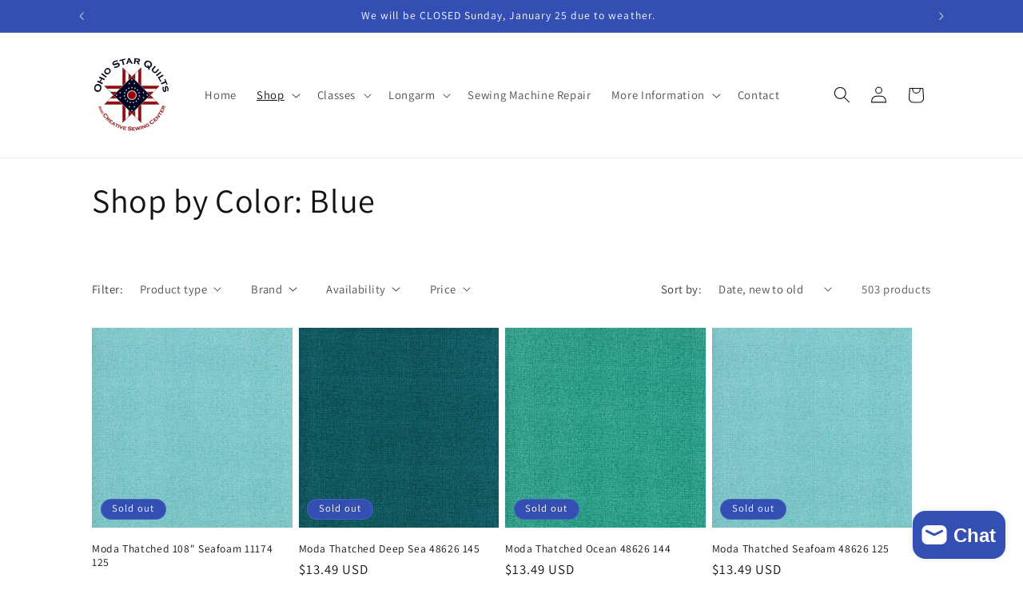

--- FILE ---
content_type: text/html; charset=utf-8
request_url: https://ohiostarquilts.com/collections/shop-by-color-blue
body_size: 43470
content:
<!doctype html>
<html class="js" lang="en">
  <head>
    <meta charset="utf-8">
    <meta http-equiv="X-UA-Compatible" content="IE=edge">
    <meta name="viewport" content="width=device-width,initial-scale=1">
    <meta name="theme-color" content="">
    <link rel="canonical" href="https://ohiostarquilts.com/collections/shop-by-color-blue"><link rel="icon" type="image/png" href="//ohiostarquilts.com/cdn/shop/files/OhioStar_Logo201_8e530339-83ac-4dda-a53e-d43909b6039d.jpg?crop=center&height=32&v=1686848114&width=32"><link rel="preconnect" href="https://fonts.shopifycdn.com" crossorigin><title>
      Shop by Color: Blue
 &ndash; Ohio Star Quilts</title>

    

    

<meta property="og:site_name" content="Ohio Star Quilts">
<meta property="og:url" content="https://ohiostarquilts.com/collections/shop-by-color-blue">
<meta property="og:title" content="Shop by Color: Blue">
<meta property="og:type" content="website">
<meta property="og:description" content="Ohio Star Quilts and Creative Sewing Center is a quilt shop based in Akron, OH. We feature a wide selection of fabrics, including quilter&#39;s cotton, batiks, flannels, and wide fabrics. We also host a variety of classes, offer professional longarm services, and machine repair. Stop by to get inspiration today! "><meta property="og:image" content="http://ohiostarquilts.com/cdn/shop/files/OhioStar_Logo201.jpg?v=1654025363">
  <meta property="og:image:secure_url" content="https://ohiostarquilts.com/cdn/shop/files/OhioStar_Logo201.jpg?v=1654025363">
  <meta property="og:image:width" content="2100">
  <meta property="og:image:height" content="2100"><meta name="twitter:card" content="summary_large_image">
<meta name="twitter:title" content="Shop by Color: Blue">
<meta name="twitter:description" content="Ohio Star Quilts and Creative Sewing Center is a quilt shop based in Akron, OH. We feature a wide selection of fabrics, including quilter&#39;s cotton, batiks, flannels, and wide fabrics. We also host a variety of classes, offer professional longarm services, and machine repair. Stop by to get inspiration today! ">


    <script src="//ohiostarquilts.com/cdn/shop/t/19/assets/constants.js?v=132983761750457495441767560687" defer="defer"></script>
    <script src="//ohiostarquilts.com/cdn/shop/t/19/assets/pubsub.js?v=25310214064522200911767560689" defer="defer"></script>
    <script src="//ohiostarquilts.com/cdn/shop/t/19/assets/global.js?v=7301445359237545521767560687" defer="defer"></script>
    <script src="//ohiostarquilts.com/cdn/shop/t/19/assets/details-disclosure.js?v=13653116266235556501767560687" defer="defer"></script>
    <script src="//ohiostarquilts.com/cdn/shop/t/19/assets/details-modal.js?v=25581673532751508451767560687" defer="defer"></script>
    <script src="//ohiostarquilts.com/cdn/shop/t/19/assets/search-form.js?v=133129549252120666541767560689" defer="defer"></script><script src="//ohiostarquilts.com/cdn/shop/t/19/assets/animations.js?v=88693664871331136111767560686" defer="defer"></script><script>window.performance && window.performance.mark && window.performance.mark('shopify.content_for_header.start');</script><meta name="google-site-verification" content="gWiRdUeHptFieqPFGHfO9YObSxq46uBEHO9fgCdT5LQ">
<meta id="shopify-digital-wallet" name="shopify-digital-wallet" content="/56040521813/digital_wallets/dialog">
<meta name="shopify-checkout-api-token" content="3bc82a19dfb1f5b4851e5aedad31c2be">
<meta id="in-context-paypal-metadata" data-shop-id="56040521813" data-venmo-supported="false" data-environment="production" data-locale="en_US" data-paypal-v4="true" data-currency="USD">
<link rel="alternate" type="application/atom+xml" title="Feed" href="/collections/shop-by-color-blue.atom" />
<link rel="next" href="/collections/shop-by-color-blue?page=2">
<link rel="alternate" type="application/json+oembed" href="https://ohiostarquilts.com/collections/shop-by-color-blue.oembed">
<script async="async" src="/checkouts/internal/preloads.js?locale=en-US"></script>
<link rel="preconnect" href="https://shop.app" crossorigin="anonymous">
<script async="async" src="https://shop.app/checkouts/internal/preloads.js?locale=en-US&shop_id=56040521813" crossorigin="anonymous"></script>
<script id="apple-pay-shop-capabilities" type="application/json">{"shopId":56040521813,"countryCode":"US","currencyCode":"USD","merchantCapabilities":["supports3DS"],"merchantId":"gid:\/\/shopify\/Shop\/56040521813","merchantName":"Ohio Star Quilts","requiredBillingContactFields":["postalAddress","email","phone"],"requiredShippingContactFields":["postalAddress","email","phone"],"shippingType":"shipping","supportedNetworks":["visa","masterCard","amex","discover","elo","jcb"],"total":{"type":"pending","label":"Ohio Star Quilts","amount":"1.00"},"shopifyPaymentsEnabled":true,"supportsSubscriptions":true}</script>
<script id="shopify-features" type="application/json">{"accessToken":"3bc82a19dfb1f5b4851e5aedad31c2be","betas":["rich-media-storefront-analytics"],"domain":"ohiostarquilts.com","predictiveSearch":true,"shopId":56040521813,"locale":"en"}</script>
<script>var Shopify = Shopify || {};
Shopify.shop = "ohio-star-quilts.myshopify.com";
Shopify.locale = "en";
Shopify.currency = {"active":"USD","rate":"1.0"};
Shopify.country = "US";
Shopify.theme = {"name":"Updated copy of Updated copy of Updated copy of...","id":185281282336,"schema_name":"Dawn","schema_version":"15.4.1","theme_store_id":887,"role":"main"};
Shopify.theme.handle = "null";
Shopify.theme.style = {"id":null,"handle":null};
Shopify.cdnHost = "ohiostarquilts.com/cdn";
Shopify.routes = Shopify.routes || {};
Shopify.routes.root = "/";</script>
<script type="module">!function(o){(o.Shopify=o.Shopify||{}).modules=!0}(window);</script>
<script>!function(o){function n(){var o=[];function n(){o.push(Array.prototype.slice.apply(arguments))}return n.q=o,n}var t=o.Shopify=o.Shopify||{};t.loadFeatures=n(),t.autoloadFeatures=n()}(window);</script>
<script>
  window.ShopifyPay = window.ShopifyPay || {};
  window.ShopifyPay.apiHost = "shop.app\/pay";
  window.ShopifyPay.redirectState = null;
</script>
<script id="shop-js-analytics" type="application/json">{"pageType":"collection"}</script>
<script defer="defer" async type="module" src="//ohiostarquilts.com/cdn/shopifycloud/shop-js/modules/v2/client.init-shop-cart-sync_BT-GjEfc.en.esm.js"></script>
<script defer="defer" async type="module" src="//ohiostarquilts.com/cdn/shopifycloud/shop-js/modules/v2/chunk.common_D58fp_Oc.esm.js"></script>
<script defer="defer" async type="module" src="//ohiostarquilts.com/cdn/shopifycloud/shop-js/modules/v2/chunk.modal_xMitdFEc.esm.js"></script>
<script type="module">
  await import("//ohiostarquilts.com/cdn/shopifycloud/shop-js/modules/v2/client.init-shop-cart-sync_BT-GjEfc.en.esm.js");
await import("//ohiostarquilts.com/cdn/shopifycloud/shop-js/modules/v2/chunk.common_D58fp_Oc.esm.js");
await import("//ohiostarquilts.com/cdn/shopifycloud/shop-js/modules/v2/chunk.modal_xMitdFEc.esm.js");

  window.Shopify.SignInWithShop?.initShopCartSync?.({"fedCMEnabled":true,"windoidEnabled":true});

</script>
<script>
  window.Shopify = window.Shopify || {};
  if (!window.Shopify.featureAssets) window.Shopify.featureAssets = {};
  window.Shopify.featureAssets['shop-js'] = {"shop-cart-sync":["modules/v2/client.shop-cart-sync_DZOKe7Ll.en.esm.js","modules/v2/chunk.common_D58fp_Oc.esm.js","modules/v2/chunk.modal_xMitdFEc.esm.js"],"init-fed-cm":["modules/v2/client.init-fed-cm_B6oLuCjv.en.esm.js","modules/v2/chunk.common_D58fp_Oc.esm.js","modules/v2/chunk.modal_xMitdFEc.esm.js"],"shop-cash-offers":["modules/v2/client.shop-cash-offers_D2sdYoxE.en.esm.js","modules/v2/chunk.common_D58fp_Oc.esm.js","modules/v2/chunk.modal_xMitdFEc.esm.js"],"shop-login-button":["modules/v2/client.shop-login-button_QeVjl5Y3.en.esm.js","modules/v2/chunk.common_D58fp_Oc.esm.js","modules/v2/chunk.modal_xMitdFEc.esm.js"],"pay-button":["modules/v2/client.pay-button_DXTOsIq6.en.esm.js","modules/v2/chunk.common_D58fp_Oc.esm.js","modules/v2/chunk.modal_xMitdFEc.esm.js"],"shop-button":["modules/v2/client.shop-button_DQZHx9pm.en.esm.js","modules/v2/chunk.common_D58fp_Oc.esm.js","modules/v2/chunk.modal_xMitdFEc.esm.js"],"avatar":["modules/v2/client.avatar_BTnouDA3.en.esm.js"],"init-windoid":["modules/v2/client.init-windoid_CR1B-cfM.en.esm.js","modules/v2/chunk.common_D58fp_Oc.esm.js","modules/v2/chunk.modal_xMitdFEc.esm.js"],"init-shop-for-new-customer-accounts":["modules/v2/client.init-shop-for-new-customer-accounts_C_vY_xzh.en.esm.js","modules/v2/client.shop-login-button_QeVjl5Y3.en.esm.js","modules/v2/chunk.common_D58fp_Oc.esm.js","modules/v2/chunk.modal_xMitdFEc.esm.js"],"init-shop-email-lookup-coordinator":["modules/v2/client.init-shop-email-lookup-coordinator_BI7n9ZSv.en.esm.js","modules/v2/chunk.common_D58fp_Oc.esm.js","modules/v2/chunk.modal_xMitdFEc.esm.js"],"init-shop-cart-sync":["modules/v2/client.init-shop-cart-sync_BT-GjEfc.en.esm.js","modules/v2/chunk.common_D58fp_Oc.esm.js","modules/v2/chunk.modal_xMitdFEc.esm.js"],"shop-toast-manager":["modules/v2/client.shop-toast-manager_DiYdP3xc.en.esm.js","modules/v2/chunk.common_D58fp_Oc.esm.js","modules/v2/chunk.modal_xMitdFEc.esm.js"],"init-customer-accounts":["modules/v2/client.init-customer-accounts_D9ZNqS-Q.en.esm.js","modules/v2/client.shop-login-button_QeVjl5Y3.en.esm.js","modules/v2/chunk.common_D58fp_Oc.esm.js","modules/v2/chunk.modal_xMitdFEc.esm.js"],"init-customer-accounts-sign-up":["modules/v2/client.init-customer-accounts-sign-up_iGw4briv.en.esm.js","modules/v2/client.shop-login-button_QeVjl5Y3.en.esm.js","modules/v2/chunk.common_D58fp_Oc.esm.js","modules/v2/chunk.modal_xMitdFEc.esm.js"],"shop-follow-button":["modules/v2/client.shop-follow-button_CqMgW2wH.en.esm.js","modules/v2/chunk.common_D58fp_Oc.esm.js","modules/v2/chunk.modal_xMitdFEc.esm.js"],"checkout-modal":["modules/v2/client.checkout-modal_xHeaAweL.en.esm.js","modules/v2/chunk.common_D58fp_Oc.esm.js","modules/v2/chunk.modal_xMitdFEc.esm.js"],"shop-login":["modules/v2/client.shop-login_D91U-Q7h.en.esm.js","modules/v2/chunk.common_D58fp_Oc.esm.js","modules/v2/chunk.modal_xMitdFEc.esm.js"],"lead-capture":["modules/v2/client.lead-capture_BJmE1dJe.en.esm.js","modules/v2/chunk.common_D58fp_Oc.esm.js","modules/v2/chunk.modal_xMitdFEc.esm.js"],"payment-terms":["modules/v2/client.payment-terms_Ci9AEqFq.en.esm.js","modules/v2/chunk.common_D58fp_Oc.esm.js","modules/v2/chunk.modal_xMitdFEc.esm.js"]};
</script>
<script>(function() {
  var isLoaded = false;
  function asyncLoad() {
    if (isLoaded) return;
    isLoaded = true;
    var urls = ["https:\/\/cdn-bundler.nice-team.net\/app\/js\/bundler.js?shop=ohio-star-quilts.myshopify.com"];
    for (var i = 0; i < urls.length; i++) {
      var s = document.createElement('script');
      s.type = 'text/javascript';
      s.async = true;
      s.src = urls[i];
      var x = document.getElementsByTagName('script')[0];
      x.parentNode.insertBefore(s, x);
    }
  };
  if(window.attachEvent) {
    window.attachEvent('onload', asyncLoad);
  } else {
    window.addEventListener('load', asyncLoad, false);
  }
})();</script>
<script id="__st">var __st={"a":56040521813,"offset":-18000,"reqid":"3885569d-9520-4ab5-9c19-7e82cd7b3fec-1769339614","pageurl":"ohiostarquilts.com\/collections\/shop-by-color-blue","u":"93f907d64b02","p":"collection","rtyp":"collection","rid":435721339168};</script>
<script>window.ShopifyPaypalV4VisibilityTracking = true;</script>
<script id="captcha-bootstrap">!function(){'use strict';const t='contact',e='account',n='new_comment',o=[[t,t],['blogs',n],['comments',n],[t,'customer']],c=[[e,'customer_login'],[e,'guest_login'],[e,'recover_customer_password'],[e,'create_customer']],r=t=>t.map((([t,e])=>`form[action*='/${t}']:not([data-nocaptcha='true']) input[name='form_type'][value='${e}']`)).join(','),a=t=>()=>t?[...document.querySelectorAll(t)].map((t=>t.form)):[];function s(){const t=[...o],e=r(t);return a(e)}const i='password',u='form_key',d=['recaptcha-v3-token','g-recaptcha-response','h-captcha-response',i],f=()=>{try{return window.sessionStorage}catch{return}},m='__shopify_v',_=t=>t.elements[u];function p(t,e,n=!1){try{const o=window.sessionStorage,c=JSON.parse(o.getItem(e)),{data:r}=function(t){const{data:e,action:n}=t;return t[m]||n?{data:e,action:n}:{data:t,action:n}}(c);for(const[e,n]of Object.entries(r))t.elements[e]&&(t.elements[e].value=n);n&&o.removeItem(e)}catch(o){console.error('form repopulation failed',{error:o})}}const l='form_type',E='cptcha';function T(t){t.dataset[E]=!0}const w=window,h=w.document,L='Shopify',v='ce_forms',y='captcha';let A=!1;((t,e)=>{const n=(g='f06e6c50-85a8-45c8-87d0-21a2b65856fe',I='https://cdn.shopify.com/shopifycloud/storefront-forms-hcaptcha/ce_storefront_forms_captcha_hcaptcha.v1.5.2.iife.js',D={infoText:'Protected by hCaptcha',privacyText:'Privacy',termsText:'Terms'},(t,e,n)=>{const o=w[L][v],c=o.bindForm;if(c)return c(t,g,e,D).then(n);var r;o.q.push([[t,g,e,D],n]),r=I,A||(h.body.append(Object.assign(h.createElement('script'),{id:'captcha-provider',async:!0,src:r})),A=!0)});var g,I,D;w[L]=w[L]||{},w[L][v]=w[L][v]||{},w[L][v].q=[],w[L][y]=w[L][y]||{},w[L][y].protect=function(t,e){n(t,void 0,e),T(t)},Object.freeze(w[L][y]),function(t,e,n,w,h,L){const[v,y,A,g]=function(t,e,n){const i=e?o:[],u=t?c:[],d=[...i,...u],f=r(d),m=r(i),_=r(d.filter((([t,e])=>n.includes(e))));return[a(f),a(m),a(_),s()]}(w,h,L),I=t=>{const e=t.target;return e instanceof HTMLFormElement?e:e&&e.form},D=t=>v().includes(t);t.addEventListener('submit',(t=>{const e=I(t);if(!e)return;const n=D(e)&&!e.dataset.hcaptchaBound&&!e.dataset.recaptchaBound,o=_(e),c=g().includes(e)&&(!o||!o.value);(n||c)&&t.preventDefault(),c&&!n&&(function(t){try{if(!f())return;!function(t){const e=f();if(!e)return;const n=_(t);if(!n)return;const o=n.value;o&&e.removeItem(o)}(t);const e=Array.from(Array(32),(()=>Math.random().toString(36)[2])).join('');!function(t,e){_(t)||t.append(Object.assign(document.createElement('input'),{type:'hidden',name:u})),t.elements[u].value=e}(t,e),function(t,e){const n=f();if(!n)return;const o=[...t.querySelectorAll(`input[type='${i}']`)].map((({name:t})=>t)),c=[...d,...o],r={};for(const[a,s]of new FormData(t).entries())c.includes(a)||(r[a]=s);n.setItem(e,JSON.stringify({[m]:1,action:t.action,data:r}))}(t,e)}catch(e){console.error('failed to persist form',e)}}(e),e.submit())}));const S=(t,e)=>{t&&!t.dataset[E]&&(n(t,e.some((e=>e===t))),T(t))};for(const o of['focusin','change'])t.addEventListener(o,(t=>{const e=I(t);D(e)&&S(e,y())}));const B=e.get('form_key'),M=e.get(l),P=B&&M;t.addEventListener('DOMContentLoaded',(()=>{const t=y();if(P)for(const e of t)e.elements[l].value===M&&p(e,B);[...new Set([...A(),...v().filter((t=>'true'===t.dataset.shopifyCaptcha))])].forEach((e=>S(e,t)))}))}(h,new URLSearchParams(w.location.search),n,t,e,['guest_login'])})(!0,!0)}();</script>
<script integrity="sha256-4kQ18oKyAcykRKYeNunJcIwy7WH5gtpwJnB7kiuLZ1E=" data-source-attribution="shopify.loadfeatures" defer="defer" src="//ohiostarquilts.com/cdn/shopifycloud/storefront/assets/storefront/load_feature-a0a9edcb.js" crossorigin="anonymous"></script>
<script crossorigin="anonymous" defer="defer" src="//ohiostarquilts.com/cdn/shopifycloud/storefront/assets/shopify_pay/storefront-65b4c6d7.js?v=20250812"></script>
<script data-source-attribution="shopify.dynamic_checkout.dynamic.init">var Shopify=Shopify||{};Shopify.PaymentButton=Shopify.PaymentButton||{isStorefrontPortableWallets:!0,init:function(){window.Shopify.PaymentButton.init=function(){};var t=document.createElement("script");t.src="https://ohiostarquilts.com/cdn/shopifycloud/portable-wallets/latest/portable-wallets.en.js",t.type="module",document.head.appendChild(t)}};
</script>
<script data-source-attribution="shopify.dynamic_checkout.buyer_consent">
  function portableWalletsHideBuyerConsent(e){var t=document.getElementById("shopify-buyer-consent"),n=document.getElementById("shopify-subscription-policy-button");t&&n&&(t.classList.add("hidden"),t.setAttribute("aria-hidden","true"),n.removeEventListener("click",e))}function portableWalletsShowBuyerConsent(e){var t=document.getElementById("shopify-buyer-consent"),n=document.getElementById("shopify-subscription-policy-button");t&&n&&(t.classList.remove("hidden"),t.removeAttribute("aria-hidden"),n.addEventListener("click",e))}window.Shopify?.PaymentButton&&(window.Shopify.PaymentButton.hideBuyerConsent=portableWalletsHideBuyerConsent,window.Shopify.PaymentButton.showBuyerConsent=portableWalletsShowBuyerConsent);
</script>
<script data-source-attribution="shopify.dynamic_checkout.cart.bootstrap">document.addEventListener("DOMContentLoaded",(function(){function t(){return document.querySelector("shopify-accelerated-checkout-cart, shopify-accelerated-checkout")}if(t())Shopify.PaymentButton.init();else{new MutationObserver((function(e,n){t()&&(Shopify.PaymentButton.init(),n.disconnect())})).observe(document.body,{childList:!0,subtree:!0})}}));
</script>
<link id="shopify-accelerated-checkout-styles" rel="stylesheet" media="screen" href="https://ohiostarquilts.com/cdn/shopifycloud/portable-wallets/latest/accelerated-checkout-backwards-compat.css" crossorigin="anonymous">
<style id="shopify-accelerated-checkout-cart">
        #shopify-buyer-consent {
  margin-top: 1em;
  display: inline-block;
  width: 100%;
}

#shopify-buyer-consent.hidden {
  display: none;
}

#shopify-subscription-policy-button {
  background: none;
  border: none;
  padding: 0;
  text-decoration: underline;
  font-size: inherit;
  cursor: pointer;
}

#shopify-subscription-policy-button::before {
  box-shadow: none;
}

      </style>
<script id="sections-script" data-sections="header" defer="defer" src="//ohiostarquilts.com/cdn/shop/t/19/compiled_assets/scripts.js?v=3578"></script>
<script>window.performance && window.performance.mark && window.performance.mark('shopify.content_for_header.end');</script>


    <style data-shopify>
      @font-face {
  font-family: Assistant;
  font-weight: 400;
  font-style: normal;
  font-display: swap;
  src: url("//ohiostarquilts.com/cdn/fonts/assistant/assistant_n4.9120912a469cad1cc292572851508ca49d12e768.woff2") format("woff2"),
       url("//ohiostarquilts.com/cdn/fonts/assistant/assistant_n4.6e9875ce64e0fefcd3f4446b7ec9036b3ddd2985.woff") format("woff");
}

      @font-face {
  font-family: Assistant;
  font-weight: 700;
  font-style: normal;
  font-display: swap;
  src: url("//ohiostarquilts.com/cdn/fonts/assistant/assistant_n7.bf44452348ec8b8efa3aa3068825305886b1c83c.woff2") format("woff2"),
       url("//ohiostarquilts.com/cdn/fonts/assistant/assistant_n7.0c887fee83f6b3bda822f1150b912c72da0f7b64.woff") format("woff");
}

      
      
      @font-face {
  font-family: Assistant;
  font-weight: 400;
  font-style: normal;
  font-display: swap;
  src: url("//ohiostarquilts.com/cdn/fonts/assistant/assistant_n4.9120912a469cad1cc292572851508ca49d12e768.woff2") format("woff2"),
       url("//ohiostarquilts.com/cdn/fonts/assistant/assistant_n4.6e9875ce64e0fefcd3f4446b7ec9036b3ddd2985.woff") format("woff");
}


      
        :root,
        .color-background-1 {
          --color-background: 255,255,255;
        
          --gradient-background: #ffffff;
        

        

        --color-foreground: 18,18,18;
        --color-background-contrast: 191,191,191;
        --color-shadow: 18,18,18;
        --color-button: 18,18,18;
        --color-button-text: 255,255,255;
        --color-secondary-button: 255,255,255;
        --color-secondary-button-text: 18,18,18;
        --color-link: 18,18,18;
        --color-badge-foreground: 18,18,18;
        --color-badge-background: 255,255,255;
        --color-badge-border: 18,18,18;
        --payment-terms-background-color: rgb(255 255 255);
      }
      
        
        .color-background-2 {
          --color-background: 249,240,225;
        
          --gradient-background: #f9f0e1;
        

        

        --color-foreground: 199,166,128;
        --color-background-contrast: 228,187,119;
        --color-shadow: 18,18,18;
        --color-button: 199,166,128;
        --color-button-text: 243,243,243;
        --color-secondary-button: 249,240,225;
        --color-secondary-button-text: 18,18,18;
        --color-link: 18,18,18;
        --color-badge-foreground: 199,166,128;
        --color-badge-background: 249,240,225;
        --color-badge-border: 199,166,128;
        --payment-terms-background-color: rgb(249 240 225);
      }
      
        
        .color-inverse {
          --color-background: 51,79,180;
        
          --gradient-background: #334fb4;
        

        

        --color-foreground: 255,255,255;
        --color-background-contrast: 23,35,81;
        --color-shadow: 18,18,18;
        --color-button: 255,255,255;
        --color-button-text: 51,79,180;
        --color-secondary-button: 51,79,180;
        --color-secondary-button-text: 229,156,45;
        --color-link: 229,156,45;
        --color-badge-foreground: 255,255,255;
        --color-badge-background: 51,79,180;
        --color-badge-border: 255,255,255;
        --payment-terms-background-color: rgb(51 79 180);
      }
      
        
        .color-accent-1 {
          --color-background: 18,18,18;
        
          --gradient-background: #121212;
        

        

        --color-foreground: 255,255,255;
        --color-background-contrast: 146,146,146;
        --color-shadow: 18,18,18;
        --color-button: 255,255,255;
        --color-button-text: 18,18,18;
        --color-secondary-button: 18,18,18;
        --color-secondary-button-text: 255,255,255;
        --color-link: 255,255,255;
        --color-badge-foreground: 255,255,255;
        --color-badge-background: 18,18,18;
        --color-badge-border: 255,255,255;
        --payment-terms-background-color: rgb(18 18 18);
      }
      
        
        .color-accent-2 {
          --color-background: 51,79,180;
        
          --gradient-background: #334fb4;
        

        

        --color-foreground: 255,255,255;
        --color-background-contrast: 23,35,81;
        --color-shadow: 18,18,18;
        --color-button: 255,255,255;
        --color-button-text: 51,79,180;
        --color-secondary-button: 51,79,180;
        --color-secondary-button-text: 255,255,255;
        --color-link: 255,255,255;
        --color-badge-foreground: 255,255,255;
        --color-badge-background: 51,79,180;
        --color-badge-border: 255,255,255;
        --payment-terms-background-color: rgb(51 79 180);
      }
      
        
        .color-scheme-deb24cd1-128e-4baf-b60e-c4348ef90c38 {
          --color-background: 255,255,255;
        
          --gradient-background: #ffffff;
        

        

        --color-foreground: 18,18,18;
        --color-background-contrast: 191,191,191;
        --color-shadow: 18,18,18;
        --color-button: 18,18,18;
        --color-button-text: 255,255,255;
        --color-secondary-button: 255,255,255;
        --color-secondary-button-text: 18,18,18;
        --color-link: 18,18,18;
        --color-badge-foreground: 18,18,18;
        --color-badge-background: 255,255,255;
        --color-badge-border: 18,18,18;
        --payment-terms-background-color: rgb(255 255 255);
      }
      

      body, .color-background-1, .color-background-2, .color-inverse, .color-accent-1, .color-accent-2, .color-scheme-deb24cd1-128e-4baf-b60e-c4348ef90c38 {
        color: rgba(var(--color-foreground), 0.75);
        background-color: rgb(var(--color-background));
      }

      :root {
        --font-body-family: Assistant, sans-serif;
        --font-body-style: normal;
        --font-body-weight: 400;
        --font-body-weight-bold: 700;

        --font-heading-family: Assistant, sans-serif;
        --font-heading-style: normal;
        --font-heading-weight: 400;

        --font-body-scale: 1.05;
        --font-heading-scale: 1.0;

        --media-padding: px;
        --media-border-opacity: 0.05;
        --media-border-width: 1px;
        --media-radius: 0px;
        --media-shadow-opacity: 0.0;
        --media-shadow-horizontal-offset: 0px;
        --media-shadow-vertical-offset: 4px;
        --media-shadow-blur-radius: 5px;
        --media-shadow-visible: 0;

        --page-width: 110rem;
        --page-width-margin: 0rem;

        --product-card-image-padding: 0.0rem;
        --product-card-corner-radius: 0.0rem;
        --product-card-text-alignment: left;
        --product-card-border-width: 0.0rem;
        --product-card-border-opacity: 0.1;
        --product-card-shadow-opacity: 0.0;
        --product-card-shadow-visible: 0;
        --product-card-shadow-horizontal-offset: 0.0rem;
        --product-card-shadow-vertical-offset: 0.4rem;
        --product-card-shadow-blur-radius: 0.5rem;

        --collection-card-image-padding: 0.0rem;
        --collection-card-corner-radius: 0.0rem;
        --collection-card-text-alignment: left;
        --collection-card-border-width: 0.0rem;
        --collection-card-border-opacity: 0.0;
        --collection-card-shadow-opacity: 0.1;
        --collection-card-shadow-visible: 1;
        --collection-card-shadow-horizontal-offset: 0.0rem;
        --collection-card-shadow-vertical-offset: 0.0rem;
        --collection-card-shadow-blur-radius: 0.0rem;

        --blog-card-image-padding: 0.0rem;
        --blog-card-corner-radius: 0.0rem;
        --blog-card-text-alignment: left;
        --blog-card-border-width: 0.0rem;
        --blog-card-border-opacity: 0.0;
        --blog-card-shadow-opacity: 0.1;
        --blog-card-shadow-visible: 1;
        --blog-card-shadow-horizontal-offset: 0.0rem;
        --blog-card-shadow-vertical-offset: 0.0rem;
        --blog-card-shadow-blur-radius: 0.0rem;

        --badge-corner-radius: 4.0rem;

        --popup-border-width: 1px;
        --popup-border-opacity: 0.1;
        --popup-corner-radius: 0px;
        --popup-shadow-opacity: 0.0;
        --popup-shadow-horizontal-offset: 0px;
        --popup-shadow-vertical-offset: 4px;
        --popup-shadow-blur-radius: 5px;

        --drawer-border-width: 1px;
        --drawer-border-opacity: 0.1;
        --drawer-shadow-opacity: 0.0;
        --drawer-shadow-horizontal-offset: 0px;
        --drawer-shadow-vertical-offset: 4px;
        --drawer-shadow-blur-radius: 5px;

        --spacing-sections-desktop: 0px;
        --spacing-sections-mobile: 0px;

        --grid-desktop-vertical-spacing: 8px;
        --grid-desktop-horizontal-spacing: 8px;
        --grid-mobile-vertical-spacing: 4px;
        --grid-mobile-horizontal-spacing: 4px;

        --text-boxes-border-opacity: 0.1;
        --text-boxes-border-width: 0px;
        --text-boxes-radius: 0px;
        --text-boxes-shadow-opacity: 0.0;
        --text-boxes-shadow-visible: 0;
        --text-boxes-shadow-horizontal-offset: 0px;
        --text-boxes-shadow-vertical-offset: 4px;
        --text-boxes-shadow-blur-radius: 5px;

        --buttons-radius: 0px;
        --buttons-radius-outset: 0px;
        --buttons-border-width: 1px;
        --buttons-border-opacity: 1.0;
        --buttons-shadow-opacity: 0.0;
        --buttons-shadow-visible: 0;
        --buttons-shadow-horizontal-offset: 0px;
        --buttons-shadow-vertical-offset: 4px;
        --buttons-shadow-blur-radius: 5px;
        --buttons-border-offset: 0px;

        --inputs-radius: 0px;
        --inputs-border-width: 1px;
        --inputs-border-opacity: 0.55;
        --inputs-shadow-opacity: 0.0;
        --inputs-shadow-horizontal-offset: 0px;
        --inputs-margin-offset: 0px;
        --inputs-shadow-vertical-offset: 4px;
        --inputs-shadow-blur-radius: 5px;
        --inputs-radius-outset: 0px;

        --variant-pills-radius: 40px;
        --variant-pills-border-width: 1px;
        --variant-pills-border-opacity: 0.55;
        --variant-pills-shadow-opacity: 0.0;
        --variant-pills-shadow-horizontal-offset: 0px;
        --variant-pills-shadow-vertical-offset: 4px;
        --variant-pills-shadow-blur-radius: 5px;
      }

      *,
      *::before,
      *::after {
        box-sizing: inherit;
      }

      html {
        box-sizing: border-box;
        font-size: calc(var(--font-body-scale) * 62.5%);
        height: 100%;
      }

      body {
        display: grid;
        grid-template-rows: auto auto 1fr auto;
        grid-template-columns: 100%;
        min-height: 100%;
        margin: 0;
        font-size: 1.5rem;
        letter-spacing: 0.06rem;
        line-height: calc(1 + 0.8 / var(--font-body-scale));
        font-family: var(--font-body-family);
        font-style: var(--font-body-style);
        font-weight: var(--font-body-weight);
      }

      @media screen and (min-width: 750px) {
        body {
          font-size: 1.6rem;
        }
      }
    </style>

    <link href="//ohiostarquilts.com/cdn/shop/t/19/assets/base.css?v=159841507637079171801767560686" rel="stylesheet" type="text/css" media="all" />
    <link rel="stylesheet" href="//ohiostarquilts.com/cdn/shop/t/19/assets/component-cart-items.css?v=13033300910818915211767560686" media="print" onload="this.media='all'">
      <link rel="preload" as="font" href="//ohiostarquilts.com/cdn/fonts/assistant/assistant_n4.9120912a469cad1cc292572851508ca49d12e768.woff2" type="font/woff2" crossorigin>
      

      <link rel="preload" as="font" href="//ohiostarquilts.com/cdn/fonts/assistant/assistant_n4.9120912a469cad1cc292572851508ca49d12e768.woff2" type="font/woff2" crossorigin>
      
<link
        rel="stylesheet"
        href="//ohiostarquilts.com/cdn/shop/t/19/assets/component-predictive-search.css?v=118923337488134913561767560687"
        media="print"
        onload="this.media='all'"
      ><script>
      if (Shopify.designMode) {
        document.documentElement.classList.add('shopify-design-mode');
      }
    </script>
  <!-- BEGIN app block: shopify://apps/measura-sell-by-weight-more/blocks/embed/15691f48-fc7b-4e2a-8897-1d102bd65397 -->


  
  <script>
    const productsData = {products:{10169022906656:{handle:"moda-thatched-108-seafoam",id:"10169022906656",measurementType:"length",variants:[{id:"51144515780896",rawPrice:21.99,rawFormattedPrice:"$21.99",formattedPrice:"$21.99",price:21.99,data:{unitMeasurement:{"value":1,"unit":"yd"},purchaseCondition:{"min":0.5,"increment":0.25},settings:{overridePresets: true},settingsx:"testttt",rawSettings:"Nothing",tracksInventory:true,inventoryQuantity:0,}}]},10169022054688:{handle:"moda-thatched-deep-sea-48626-145",id:"10169022054688",measurementType:"length",variants:[{id:"51144510636320",rawPrice:13.49,rawFormattedPrice:"$13.49",formattedPrice:"$13.49",price:13.49,data:{unitMeasurement:{"value":1,"unit":"yd"},purchaseCondition:{"min":0.5,"increment":0.25},settings:{overridePresets: true},settingsx:"testttt",rawSettings:"Nothing",tracksInventory:true,inventoryQuantity:0,}}]},10169021169952:{handle:"moda-thatched-ocean-48626-144",id:"10169021169952",measurementType:"length",variants:[{id:"51144506310944",rawPrice:13.49,rawFormattedPrice:"$13.49",formattedPrice:"$13.49",price:13.49,data:{unitMeasurement:{"value":1,"unit":"yd"},purchaseCondition:{"min":0.5,"increment":0.25},settings:{overridePresets: true},settingsx:"testttt",rawSettings:"Nothing",tracksInventory:true,inventoryQuantity:0,}}]},10169020743968:{handle:"moda-thatched-seafoam-48626-125",id:"10169020743968",measurementType:"length",variants:[{id:"51144505491744",rawPrice:13.49,rawFormattedPrice:"$13.49",formattedPrice:"$13.49",price:13.49,data:{unitMeasurement:{"value":1,"unit":"yd"},purchaseCondition:{"min":0.5,"increment":0.25},settings:{overridePresets: true},settingsx:"testttt",rawSettings:"Nothing",tracksInventory:true,inventoryQuantity:0,}}]},10118550618400:{handle:"baked-with-love-by-lori-holt-raindrop-tradition",id:"10118550618400",measurementType:"length",variants:[{id:"50942085038368",rawPrice:12.99,rawFormattedPrice:"$12.99",formattedPrice:"$12.99",price:12.99,data:{unitMeasurement:{"value":1,"unit":"yd"},purchaseCondition:{"min":0.5,"increment":0.25},settings:{overridePresets: true},settingsx:"testttt",rawSettings:"Nothing",tracksInventory:true,inventoryQuantity:7,}}]},10118549537056:{handle:"baked-with-love-by-lori-holt-sea-glass-thankful",id:"10118549537056",measurementType:"length",variants:[{id:"50942083170592",rawPrice:12.99,rawFormattedPrice:"$12.99",formattedPrice:"$12.99",price:12.99,data:{unitMeasurement:{"value":1,"unit":"yd"},purchaseCondition:{"min":0.5,"increment":0.25},settings:{overridePresets: true},settingsx:"testttt",rawSettings:"Nothing",tracksInventory:true,inventoryQuantity:7,}}]},10118548554016:{handle:"baked-with-love-by-lori-holt-wedgewood-tablecloth",id:"10118548554016",measurementType:"length",variants:[{id:"50942079533344",rawPrice:12.99,rawFormattedPrice:"$12.99",formattedPrice:"$12.99",price:12.99,data:{unitMeasurement:{"value":1,"unit":"yd"},purchaseCondition:{"min":0.5,"increment":0.25},settings:{overridePresets: true},settingsx:"testttt",rawSettings:"Nothing",tracksInventory:true,inventoryQuantity:7,}}]},10118546981152:{handle:"baked-with-love-by-lori-holt-rainforest-pie",id:"10118546981152",measurementType:"length",variants:[{id:"50942077567264",rawPrice:12.99,rawFormattedPrice:"$12.99",formattedPrice:"$12.99",price:12.99,data:{unitMeasurement:{"value":1,"unit":"yd"},purchaseCondition:{"min":0.5,"increment":0.25},settings:{overridePresets: true},settingsx:"testttt",rawSettings:"Nothing",tracksInventory:true,inventoryQuantity:7,}}]},10118545899808:{handle:"baked-with-love-by-lori-holt-wedgewood-leftovers",id:"10118545899808",measurementType:"length",variants:[{id:"50942076322080",rawPrice:12.99,rawFormattedPrice:"$12.99",formattedPrice:"$12.99",price:12.99,data:{unitMeasurement:{"value":1,"unit":"yd"},purchaseCondition:{"min":0.5,"increment":0.25},settings:{overridePresets: true},settingsx:"testttt",rawSettings:"Nothing",tracksInventory:true,inventoryQuantity:7,}}]},10118544261408:{handle:"baked-with-love-by-lori-holt-sea-glass-harvest",id:"10118544261408",measurementType:"length",variants:[{id:"50942073012512",rawPrice:12.99,rawFormattedPrice:"$12.99",formattedPrice:"$12.99",price:12.99,data:{unitMeasurement:{"value":1,"unit":"yd"},purchaseCondition:{"min":0.5,"increment":0.25},settings:{overridePresets: true},settingsx:"testttt",rawSettings:"Nothing",tracksInventory:true,inventoryQuantity:7,}}]},10118543933728:{handle:"baked-with-love-by-lori-holt-sea-glass-grandmas-pearls",id:"10118543933728",measurementType:"length",variants:[{id:"50942072520992",rawPrice:12.99,rawFormattedPrice:"$12.99",formattedPrice:"$12.99",price:12.99,data:{unitMeasurement:{"value":1,"unit":"yd"},purchaseCondition:{"min":0.5,"increment":0.25},settings:{overridePresets: true},settingsx:"testttt",rawSettings:"Nothing",tracksInventory:true,inventoryQuantity:7,}}]},10118543704352:{handle:"baked-with-love-by-lori-holt-songbird-gathering",id:"10118543704352",measurementType:"length",variants:[{id:"50942071963936",rawPrice:12.99,rawFormattedPrice:"$12.99",formattedPrice:"$12.99",price:12.99,data:{unitMeasurement:{"value":1,"unit":"yd"},purchaseCondition:{"min":0.5,"increment":0.25},settings:{overridePresets: true},settingsx:"testttt",rawSettings:"Nothing",tracksInventory:true,inventoryQuantity:7,}}]},10116890100000:{handle:"baked-with-love-by-lori-holt-sea-glass-dish-towel",id:"10116890100000",measurementType:"length",variants:[{id:"50929174282528",rawPrice:12.99,rawFormattedPrice:"$12.99",formattedPrice:"$12.99",price:12.99,data:{unitMeasurement:{"value":1,"unit":"yd"},purchaseCondition:{"min":0.5,"increment":0.25},settings:{overridePresets: true},settingsx:"testttt",rawSettings:"Nothing",tracksInventory:true,inventoryQuantity:7,}}]},10114228388128:{handle:"moda-dotty-thatched-by-robin-pickens-48715-232-cloudy-sky",id:"10114228388128",measurementType:"length",variants:[{id:"50915162259744",rawPrice:13.49,rawFormattedPrice:"$13.49",formattedPrice:"$13.49",price:13.49,data:{unitMeasurement:{"value":1,"unit":"yd"},purchaseCondition:{"min":0.5,"increment":0.25},settings:{overridePresets: true},settingsx:"testttt",rawSettings:"Nothing",tracksInventory:true,inventoryQuantity:12,}}]},10114149318944:{handle:"coven-by-robin-pickens-48806-dusk",id:"10114149318944",measurementType:"length",variants:[{id:"50914777071904",rawPrice:13.49,rawFormattedPrice:"$13.49",formattedPrice:"$13.49",price:13.49,data:{unitMeasurement:{"value":1,"unit":"yd"},purchaseCondition:{"min":0.5,"increment":0.25},settings:{overridePresets: true},settingsx:"testttt",rawSettings:"Nothing",tracksInventory:true,inventoryQuantity:12,}}]},10114145812768:{handle:"coven-by-robin-pickens-48805-dusk",id:"10114145812768",measurementType:"length",variants:[{id:"50914757738784",rawPrice:13.49,rawFormattedPrice:"$13.49",formattedPrice:"$13.49",price:13.49,data:{unitMeasurement:{"value":1,"unit":"yd"},purchaseCondition:{"min":0.5,"increment":0.25},settings:{overridePresets: true},settingsx:"testttt",rawSettings:"Nothing",tracksInventory:true,inventoryQuantity:11,}}]},10114132181280:{handle:"coven-by-robin-pickens-48804-dusk",id:"10114132181280",measurementType:"length",variants:[{id:"50914674442528",rawPrice:13.49,rawFormattedPrice:"$13.49",formattedPrice:"$13.49",price:13.49,data:{unitMeasurement:{"value":1,"unit":"yd"},purchaseCondition:{"min":0.5,"increment":0.25},settings:{overridePresets: true},settingsx:"testttt",rawSettings:"Nothing",tracksInventory:true,inventoryQuantity:12,}}]},10114107769120:{handle:"coven-by-robin-pickens-48803-sky",id:"10114107769120",measurementType:"length",variants:[{id:"50914560442656",rawPrice:13.49,rawFormattedPrice:"$13.49",formattedPrice:"$13.49",price:13.49,data:{unitMeasurement:{"value":1,"unit":"yd"},purchaseCondition:{"min":0.5,"increment":0.25},settings:{overridePresets: true},settingsx:"testttt",rawSettings:"Nothing",tracksInventory:true,inventoryQuantity:11,}}]},10109462020384:{handle:"coven-by-robin-pickens-48802-dusk",id:"10109462020384",measurementType:"length",variants:[{id:"50899020382496",rawPrice:13.49,rawFormattedPrice:"$13.49",formattedPrice:"$13.49",price:13.49,data:{unitMeasurement:{"value":1,"unit":"yd"},purchaseCondition:{"min":0.5,"increment":0.25},settings:{overridePresets: true},settingsx:"testttt",rawSettings:"Nothing",tracksInventory:true,inventoryQuantity:9,}}]},10109437837600:{handle:"coven-by-robin-pickens-48802-pumpkin",id:"10109437837600",measurementType:"length",variants:[{id:"50898924405024",rawPrice:13.49,rawFormattedPrice:"$13.49",formattedPrice:"$13.49",price:13.49,data:{unitMeasurement:{"value":1,"unit":"yd"},purchaseCondition:{"min":0.5,"increment":0.25},settings:{overridePresets: true},settingsx:"testttt",rawSettings:"Nothing",tracksInventory:true,inventoryQuantity:22,}}]}},msg: "page_size: ;; current_page: 1; current_offset:0; total_products: 20"}
    window.MeasuraCartProducts = productsData?.products
    
    window.MeasuraCart = {"note":null,"attributes":{},"original_total_price":0,"total_price":0,"total_discount":0,"total_weight":0.0,"item_count":0,"items":[],"requires_shipping":false,"currency":"USD","items_subtotal_price":0,"cart_level_discount_applications":[],"checkout_charge_amount":0}
    window.MeasuraSettings = {"_id":"6955603377d3e7d997005ef9","shopId":"56040521813","salesChannels":["OnlineStore"],"defaults":{"area":{"enabled":false},"length":{"enabled":true,"productGroups":[{"productFilter":{"option":"tags","data":{"tags":["YARDAGE"]}},"name":"Fabric by the Yard","measurement":{"value":1,"unit":"yd"},"purchaseCondition":{"min":0.5,"increment":0.25}}]},"time":{"enabled":false},"volume":{"enabled":false},"weight":{"enabled":false}},"lengthUnits":{"yd":{"precision":2}}}
    window.MeasuraEmbedBlockSettings = {"cart_input_enabled":true,"cartPageItemSelector":"","cartDrawerItemSelector":"","cartDrawerContainerSelector":"","cartElementsToHideSelector":"","stepperMinusBtnSelector":"","stepperAddBtnSelector":"","quantityInputSelector":""}
    window.MeasuraEmbedBlockSettings.locale = "en"

    const measurementFieldSelector = "div.atomic-pos-field[data-measura-product-id]"

    const triggerScriptExecution = () => {
      const scripts = Array.from(document.querySelectorAll('script.measura-block-script[data-measura-handled="false"]'))
      if(scripts.length === 0) return

      scripts.forEach(script => {
        /**@type {HTMLScriptElement}*/
        const x = script
        const scriptContent = x.textContent
        if(!scriptContent) return
  
        // check if the script has a 
        const field = x.parentElement?.querySelector(measurementFieldSelector)
        if(!field) return
  
        // check if the field is visible
        const fieldRect = field.getBoundingClientRect()
        if(fieldRect.width === 0 || fieldRect.height === 0) return
  
        const newScript = document.createElement('script')
        newScript.textContent = scriptContent
        x.insertAdjacentElement('afterend', newScript)
        x.dataset.measuraHandled = 'true'
        console.log("Measura embed: script handled", x)
      })
    }

    function debounce(func, wait) {
      let timeout;
      return function(...args) {
        clearTimeout(timeout);
        timeout = setTimeout(() => func.apply(this, args), wait);
      };
    }
    
    const debouncedTriggerScriptExecution = debounce(triggerScriptExecution, 100);

    function waitForBodyAndObserve() {
      if (!document.body) {
        return setTimeout(waitForBodyAndObserve, 50);
      }
    
      const observer = new MutationObserver(mutations => {
        for (const mutation of mutations) {
          if (mutation.addedNodes.length > 0) {
            debouncedTriggerScriptExecution();
          }
        }
      });
    
      observer.observe(document.body, { childList: true, subtree: true });
    }
    
    waitForBodyAndObserve();
  </script>



<!-- END app block --><!-- BEGIN app block: shopify://apps/blockify-fraud-filter/blocks/app_embed/2e3e0ba5-0e70-447a-9ec5-3bf76b5ef12e --> 
 
 
    <script>
        window.blockifyShopIdentifier = "ohio-star-quilts.myshopify.com";
        window.ipBlockerMetafields = "{\"showOverlayByPass\":false,\"disableSpyExtensions\":false,\"blockUnknownBots\":false,\"activeApp\":true,\"blockByMetafield\":true,\"visitorAnalytic\":true,\"showWatermark\":true,\"token\":\"eyJhbGciOiJIUzI1NiIsInR5cCI6IkpXVCJ9.eyJpZGVudGlmaWVySWQiOiJvaGlvLXN0YXItcXVpbHRzLm15c2hvcGlmeS5jb20iLCJpYXQiOjE3MDkyMjA4MjJ9.cLxJYEaNYWRFuxPtdIX5aFXY6FNIXlMXWQYVrAZt3B8\"}";
        window.blockifyRules = "{\"whitelist\":[],\"blacklist\":[{\"id\":67239,\"type\":\"1\",\"country\":\"nonUs\",\"criteria\":\"3\",\"priority\":\"1\"},{\"id\":67240,\"type\":\"1\",\"country\":\"MY\",\"criteria\":\"3\",\"priority\":\"1\"}]}";
        window.ipblockerBlockTemplate = "{\"customCss\":\"#blockify---container{--bg-blockify: #fff;position:relative}#blockify---container::after{content:'';position:absolute;inset:0;background-repeat:no-repeat !important;background-size:cover !important;background:var(--bg-blockify);z-index:0}#blockify---container #blockify---container__inner{display:flex;flex-direction:column;align-items:center;position:relative;z-index:1}#blockify---container #blockify---container__inner #blockify-block-content{display:flex;flex-direction:column;align-items:center;text-align:center}#blockify---container #blockify---container__inner #blockify-block-content #blockify-block-superTitle{display:none !important}#blockify---container #blockify---container__inner #blockify-block-content #blockify-block-title{font-size:313%;font-weight:bold;margin-top:1em}@media only screen and (min-width: 768px) and (max-width: 1199px){#blockify---container #blockify---container__inner #blockify-block-content #blockify-block-title{font-size:188%}}@media only screen and (max-width: 767px){#blockify---container #blockify---container__inner #blockify-block-content #blockify-block-title{font-size:107%}}#blockify---container #blockify---container__inner #blockify-block-content #blockify-block-description{font-size:125%;margin:1.5em;line-height:1.5}@media only screen and (min-width: 768px) and (max-width: 1199px){#blockify---container #blockify---container__inner #blockify-block-content #blockify-block-description{font-size:88%}}@media only screen and (max-width: 767px){#blockify---container #blockify---container__inner #blockify-block-content #blockify-block-description{font-size:107%}}#blockify---container #blockify---container__inner #blockify-block-content #blockify-block-description #blockify-block-text-blink{display:none !important}#blockify---container #blockify---container__inner #blockify-logo-block-image{position:relative;width:550px;height:auto;max-height:300px}@media only screen and (max-width: 767px){#blockify---container #blockify---container__inner #blockify-logo-block-image{width:300px}}#blockify---container #blockify---container__inner #blockify-logo-block-image::before{content:'';display:block;padding-bottom:56.2%}#blockify---container #blockify---container__inner #blockify-logo-block-image img{position:absolute;top:0;left:0;width:100%;height:100%;object-fit:contain}\\n\",\"logoImage\":{\"active\":true,\"value\":\"https:\/\/storage.synctrack.io\/megamind-fraud\/assets\/default-thumbnail.png\"},\"title\":{\"active\":true,\"text\":\"Access Denied\",\"color\":\"#000000\"},\"superTitle\":{\"active\":false,\"text\":null,\"color\":null},\"description\":{\"active\":true,\"text\":\"The site owner may have set restrictions that prevent you from accessing the site. Please contact the site owner for access.\",\"color\":\"#000000\"},\"background\":{\"active\":true,\"type\":\"1\",\"value\":\"#ffffff\"}}";

        
            window.blockifyCollectionId = 435721339168;
        
    </script>
<link href="https://cdn.shopify.com/extensions/019bea0a-6f63-7f1b-93b2-6770ff27b19c/blockify-shopify-289/assets/blockify-embed.min.js" as="script" type="text/javascript" rel="preload"><link href="https://cdn.shopify.com/extensions/019bea0a-6f63-7f1b-93b2-6770ff27b19c/blockify-shopify-289/assets/prevent-bypass-script.min.js" as="script" type="text/javascript" rel="preload">
<script type="text/javascript">
    window.blockifyBaseUrl = 'https://fraud.blockifyapp.com/s/api';
    window.blockifyPublicUrl = 'https://fraud.blockifyapp.com/s/api/public';
    window.bucketUrl = 'https://storage.synctrack.io/megamind-fraud';
    window.storefrontApiUrl  = 'https://fraud.blockifyapp.com/p/api';
</script>
<script type="text/javascript">
  window.blockifyChecking = true;
</script>
<script id="blockifyScriptByPass" type="text/javascript" src=https://cdn.shopify.com/extensions/019bea0a-6f63-7f1b-93b2-6770ff27b19c/blockify-shopify-289/assets/prevent-bypass-script.min.js async></script>
<script id="blockifyScriptTag" type="text/javascript" src=https://cdn.shopify.com/extensions/019bea0a-6f63-7f1b-93b2-6770ff27b19c/blockify-shopify-289/assets/blockify-embed.min.js async></script>


<!-- END app block --><script src="https://cdn.shopify.com/extensions/019bc205-cce1-7c4b-bf44-0748cee1fb1e/sell-by-weight-dev-447/assets/embed.min.js" type="text/javascript" defer="defer"></script>
<link href="https://cdn.shopify.com/extensions/019bc205-cce1-7c4b-bf44-0748cee1fb1e/sell-by-weight-dev-447/assets/embed.min.css" rel="stylesheet" type="text/css" media="all">
<script src="https://cdn.shopify.com/extensions/e8878072-2f6b-4e89-8082-94b04320908d/inbox-1254/assets/inbox-chat-loader.js" type="text/javascript" defer="defer"></script>
<link href="https://monorail-edge.shopifysvc.com" rel="dns-prefetch">
<script>(function(){if ("sendBeacon" in navigator && "performance" in window) {try {var session_token_from_headers = performance.getEntriesByType('navigation')[0].serverTiming.find(x => x.name == '_s').description;} catch {var session_token_from_headers = undefined;}var session_cookie_matches = document.cookie.match(/_shopify_s=([^;]*)/);var session_token_from_cookie = session_cookie_matches && session_cookie_matches.length === 2 ? session_cookie_matches[1] : "";var session_token = session_token_from_headers || session_token_from_cookie || "";function handle_abandonment_event(e) {var entries = performance.getEntries().filter(function(entry) {return /monorail-edge.shopifysvc.com/.test(entry.name);});if (!window.abandonment_tracked && entries.length === 0) {window.abandonment_tracked = true;var currentMs = Date.now();var navigation_start = performance.timing.navigationStart;var payload = {shop_id: 56040521813,url: window.location.href,navigation_start,duration: currentMs - navigation_start,session_token,page_type: "collection"};window.navigator.sendBeacon("https://monorail-edge.shopifysvc.com/v1/produce", JSON.stringify({schema_id: "online_store_buyer_site_abandonment/1.1",payload: payload,metadata: {event_created_at_ms: currentMs,event_sent_at_ms: currentMs}}));}}window.addEventListener('pagehide', handle_abandonment_event);}}());</script>
<script id="web-pixels-manager-setup">(function e(e,d,r,n,o){if(void 0===o&&(o={}),!Boolean(null===(a=null===(i=window.Shopify)||void 0===i?void 0:i.analytics)||void 0===a?void 0:a.replayQueue)){var i,a;window.Shopify=window.Shopify||{};var t=window.Shopify;t.analytics=t.analytics||{};var s=t.analytics;s.replayQueue=[],s.publish=function(e,d,r){return s.replayQueue.push([e,d,r]),!0};try{self.performance.mark("wpm:start")}catch(e){}var l=function(){var e={modern:/Edge?\/(1{2}[4-9]|1[2-9]\d|[2-9]\d{2}|\d{4,})\.\d+(\.\d+|)|Firefox\/(1{2}[4-9]|1[2-9]\d|[2-9]\d{2}|\d{4,})\.\d+(\.\d+|)|Chrom(ium|e)\/(9{2}|\d{3,})\.\d+(\.\d+|)|(Maci|X1{2}).+ Version\/(15\.\d+|(1[6-9]|[2-9]\d|\d{3,})\.\d+)([,.]\d+|)( \(\w+\)|)( Mobile\/\w+|) Safari\/|Chrome.+OPR\/(9{2}|\d{3,})\.\d+\.\d+|(CPU[ +]OS|iPhone[ +]OS|CPU[ +]iPhone|CPU IPhone OS|CPU iPad OS)[ +]+(15[._]\d+|(1[6-9]|[2-9]\d|\d{3,})[._]\d+)([._]\d+|)|Android:?[ /-](13[3-9]|1[4-9]\d|[2-9]\d{2}|\d{4,})(\.\d+|)(\.\d+|)|Android.+Firefox\/(13[5-9]|1[4-9]\d|[2-9]\d{2}|\d{4,})\.\d+(\.\d+|)|Android.+Chrom(ium|e)\/(13[3-9]|1[4-9]\d|[2-9]\d{2}|\d{4,})\.\d+(\.\d+|)|SamsungBrowser\/([2-9]\d|\d{3,})\.\d+/,legacy:/Edge?\/(1[6-9]|[2-9]\d|\d{3,})\.\d+(\.\d+|)|Firefox\/(5[4-9]|[6-9]\d|\d{3,})\.\d+(\.\d+|)|Chrom(ium|e)\/(5[1-9]|[6-9]\d|\d{3,})\.\d+(\.\d+|)([\d.]+$|.*Safari\/(?![\d.]+ Edge\/[\d.]+$))|(Maci|X1{2}).+ Version\/(10\.\d+|(1[1-9]|[2-9]\d|\d{3,})\.\d+)([,.]\d+|)( \(\w+\)|)( Mobile\/\w+|) Safari\/|Chrome.+OPR\/(3[89]|[4-9]\d|\d{3,})\.\d+\.\d+|(CPU[ +]OS|iPhone[ +]OS|CPU[ +]iPhone|CPU IPhone OS|CPU iPad OS)[ +]+(10[._]\d+|(1[1-9]|[2-9]\d|\d{3,})[._]\d+)([._]\d+|)|Android:?[ /-](13[3-9]|1[4-9]\d|[2-9]\d{2}|\d{4,})(\.\d+|)(\.\d+|)|Mobile Safari.+OPR\/([89]\d|\d{3,})\.\d+\.\d+|Android.+Firefox\/(13[5-9]|1[4-9]\d|[2-9]\d{2}|\d{4,})\.\d+(\.\d+|)|Android.+Chrom(ium|e)\/(13[3-9]|1[4-9]\d|[2-9]\d{2}|\d{4,})\.\d+(\.\d+|)|Android.+(UC? ?Browser|UCWEB|U3)[ /]?(15\.([5-9]|\d{2,})|(1[6-9]|[2-9]\d|\d{3,})\.\d+)\.\d+|SamsungBrowser\/(5\.\d+|([6-9]|\d{2,})\.\d+)|Android.+MQ{2}Browser\/(14(\.(9|\d{2,})|)|(1[5-9]|[2-9]\d|\d{3,})(\.\d+|))(\.\d+|)|K[Aa][Ii]OS\/(3\.\d+|([4-9]|\d{2,})\.\d+)(\.\d+|)/},d=e.modern,r=e.legacy,n=navigator.userAgent;return n.match(d)?"modern":n.match(r)?"legacy":"unknown"}(),u="modern"===l?"modern":"legacy",c=(null!=n?n:{modern:"",legacy:""})[u],f=function(e){return[e.baseUrl,"/wpm","/b",e.hashVersion,"modern"===e.buildTarget?"m":"l",".js"].join("")}({baseUrl:d,hashVersion:r,buildTarget:u}),m=function(e){var d=e.version,r=e.bundleTarget,n=e.surface,o=e.pageUrl,i=e.monorailEndpoint;return{emit:function(e){var a=e.status,t=e.errorMsg,s=(new Date).getTime(),l=JSON.stringify({metadata:{event_sent_at_ms:s},events:[{schema_id:"web_pixels_manager_load/3.1",payload:{version:d,bundle_target:r,page_url:o,status:a,surface:n,error_msg:t},metadata:{event_created_at_ms:s}}]});if(!i)return console&&console.warn&&console.warn("[Web Pixels Manager] No Monorail endpoint provided, skipping logging."),!1;try{return self.navigator.sendBeacon.bind(self.navigator)(i,l)}catch(e){}var u=new XMLHttpRequest;try{return u.open("POST",i,!0),u.setRequestHeader("Content-Type","text/plain"),u.send(l),!0}catch(e){return console&&console.warn&&console.warn("[Web Pixels Manager] Got an unhandled error while logging to Monorail."),!1}}}}({version:r,bundleTarget:l,surface:e.surface,pageUrl:self.location.href,monorailEndpoint:e.monorailEndpoint});try{o.browserTarget=l,function(e){var d=e.src,r=e.async,n=void 0===r||r,o=e.onload,i=e.onerror,a=e.sri,t=e.scriptDataAttributes,s=void 0===t?{}:t,l=document.createElement("script"),u=document.querySelector("head"),c=document.querySelector("body");if(l.async=n,l.src=d,a&&(l.integrity=a,l.crossOrigin="anonymous"),s)for(var f in s)if(Object.prototype.hasOwnProperty.call(s,f))try{l.dataset[f]=s[f]}catch(e){}if(o&&l.addEventListener("load",o),i&&l.addEventListener("error",i),u)u.appendChild(l);else{if(!c)throw new Error("Did not find a head or body element to append the script");c.appendChild(l)}}({src:f,async:!0,onload:function(){if(!function(){var e,d;return Boolean(null===(d=null===(e=window.Shopify)||void 0===e?void 0:e.analytics)||void 0===d?void 0:d.initialized)}()){var d=window.webPixelsManager.init(e)||void 0;if(d){var r=window.Shopify.analytics;r.replayQueue.forEach((function(e){var r=e[0],n=e[1],o=e[2];d.publishCustomEvent(r,n,o)})),r.replayQueue=[],r.publish=d.publishCustomEvent,r.visitor=d.visitor,r.initialized=!0}}},onerror:function(){return m.emit({status:"failed",errorMsg:"".concat(f," has failed to load")})},sri:function(e){var d=/^sha384-[A-Za-z0-9+/=]+$/;return"string"==typeof e&&d.test(e)}(c)?c:"",scriptDataAttributes:o}),m.emit({status:"loading"})}catch(e){m.emit({status:"failed",errorMsg:(null==e?void 0:e.message)||"Unknown error"})}}})({shopId: 56040521813,storefrontBaseUrl: "https://ohiostarquilts.com",extensionsBaseUrl: "https://extensions.shopifycdn.com/cdn/shopifycloud/web-pixels-manager",monorailEndpoint: "https://monorail-edge.shopifysvc.com/unstable/produce_batch",surface: "storefront-renderer",enabledBetaFlags: ["2dca8a86"],webPixelsConfigList: [{"id":"878346528","configuration":"{\"config\":\"{\\\"pixel_id\\\":\\\"GT-WFM3NCQ\\\",\\\"target_country\\\":\\\"US\\\",\\\"gtag_events\\\":[{\\\"type\\\":\\\"purchase\\\",\\\"action_label\\\":\\\"MC-11VSNKB347\\\"},{\\\"type\\\":\\\"page_view\\\",\\\"action_label\\\":\\\"MC-11VSNKB347\\\"},{\\\"type\\\":\\\"view_item\\\",\\\"action_label\\\":\\\"MC-11VSNKB347\\\"}],\\\"enable_monitoring_mode\\\":false}\"}","eventPayloadVersion":"v1","runtimeContext":"OPEN","scriptVersion":"b2a88bafab3e21179ed38636efcd8a93","type":"APP","apiClientId":1780363,"privacyPurposes":[],"dataSharingAdjustments":{"protectedCustomerApprovalScopes":["read_customer_address","read_customer_email","read_customer_name","read_customer_personal_data","read_customer_phone"]}},{"id":"shopify-app-pixel","configuration":"{}","eventPayloadVersion":"v1","runtimeContext":"STRICT","scriptVersion":"0450","apiClientId":"shopify-pixel","type":"APP","privacyPurposes":["ANALYTICS","MARKETING"]},{"id":"shopify-custom-pixel","eventPayloadVersion":"v1","runtimeContext":"LAX","scriptVersion":"0450","apiClientId":"shopify-pixel","type":"CUSTOM","privacyPurposes":["ANALYTICS","MARKETING"]}],isMerchantRequest: false,initData: {"shop":{"name":"Ohio Star Quilts","paymentSettings":{"currencyCode":"USD"},"myshopifyDomain":"ohio-star-quilts.myshopify.com","countryCode":"US","storefrontUrl":"https:\/\/ohiostarquilts.com"},"customer":null,"cart":null,"checkout":null,"productVariants":[],"purchasingCompany":null},},"https://ohiostarquilts.com/cdn","fcfee988w5aeb613cpc8e4bc33m6693e112",{"modern":"","legacy":""},{"shopId":"56040521813","storefrontBaseUrl":"https:\/\/ohiostarquilts.com","extensionBaseUrl":"https:\/\/extensions.shopifycdn.com\/cdn\/shopifycloud\/web-pixels-manager","surface":"storefront-renderer","enabledBetaFlags":"[\"2dca8a86\"]","isMerchantRequest":"false","hashVersion":"fcfee988w5aeb613cpc8e4bc33m6693e112","publish":"custom","events":"[[\"page_viewed\",{}],[\"collection_viewed\",{\"collection\":{\"id\":\"435721339168\",\"title\":\"Shop by Color: Blue\",\"productVariants\":[{\"price\":{\"amount\":21.99,\"currencyCode\":\"USD\"},\"product\":{\"title\":\"Moda Thatched 108\\\" Seafoam 11174 125\",\"vendor\":\"MODA\",\"id\":\"10169022906656\",\"untranslatedTitle\":\"Moda Thatched 108\\\" Seafoam 11174 125\",\"url\":\"\/products\/moda-thatched-108-seafoam\",\"type\":\"YARDAGE\"},\"id\":\"51144515780896\",\"image\":{\"src\":\"\/\/ohiostarquilts.com\/cdn\/shop\/files\/48626_125.jpg?v=1769094978\"},\"sku\":\"11174125\",\"title\":\"Default Title\",\"untranslatedTitle\":\"Default Title\"},{\"price\":{\"amount\":13.49,\"currencyCode\":\"USD\"},\"product\":{\"title\":\"Moda Thatched Deep Sea 48626 145\",\"vendor\":\"MODA\",\"id\":\"10169022054688\",\"untranslatedTitle\":\"Moda Thatched Deep Sea 48626 145\",\"url\":\"\/products\/moda-thatched-deep-sea-48626-145\",\"type\":\"YARDAGE\"},\"id\":\"51144510636320\",\"image\":{\"src\":\"\/\/ohiostarquilts.com\/cdn\/shop\/files\/48626_145.jpg?v=1769095101\"},\"sku\":\"48626145\",\"title\":\"Default Title\",\"untranslatedTitle\":\"Default Title\"},{\"price\":{\"amount\":13.49,\"currencyCode\":\"USD\"},\"product\":{\"title\":\"Moda Thatched Ocean 48626 144\",\"vendor\":\"MODA\",\"id\":\"10169021169952\",\"untranslatedTitle\":\"Moda Thatched Ocean 48626 144\",\"url\":\"\/products\/moda-thatched-ocean-48626-144\",\"type\":\"YARDAGE\"},\"id\":\"51144506310944\",\"image\":{\"src\":\"\/\/ohiostarquilts.com\/cdn\/shop\/files\/48626_144.jpg?v=1769095321\"},\"sku\":\"48626144\",\"title\":\"Default Title\",\"untranslatedTitle\":\"Default Title\"},{\"price\":{\"amount\":13.49,\"currencyCode\":\"USD\"},\"product\":{\"title\":\"Moda Thatched Seafoam 48626 125\",\"vendor\":\"MODA\",\"id\":\"10169020743968\",\"untranslatedTitle\":\"Moda Thatched Seafoam 48626 125\",\"url\":\"\/products\/moda-thatched-seafoam-48626-125\",\"type\":\"YARDAGE\"},\"id\":\"51144505491744\",\"image\":{\"src\":\"\/\/ohiostarquilts.com\/cdn\/shop\/files\/48626_125.jpg?v=1769094978\"},\"sku\":\"48626125\",\"title\":\"Default Title\",\"untranslatedTitle\":\"Default Title\"},{\"price\":{\"amount\":12.99,\"currencyCode\":\"USD\"},\"product\":{\"title\":\"Baked with Love by Lori Holt - Tradition | Raindrop\",\"vendor\":\"Riley Blake Designs\",\"id\":\"10118550618400\",\"untranslatedTitle\":\"Baked with Love by Lori Holt - Tradition | Raindrop\",\"url\":\"\/products\/baked-with-love-by-lori-holt-raindrop-tradition\",\"type\":\"YARDAGE\"},\"id\":\"50942085038368\",\"image\":{\"src\":\"\/\/ohiostarquilts.com\/cdn\/shop\/files\/C17797-RAINDROP-72dpi.jpg?v=1763233804\"},\"sku\":\"17797RAIN\",\"title\":\"Default Title\",\"untranslatedTitle\":\"Default Title\"},{\"price\":{\"amount\":12.99,\"currencyCode\":\"USD\"},\"product\":{\"title\":\"Baked with Love by Lori Holt - Thankful | Sea Glass\",\"vendor\":\"Riley Blake Designs\",\"id\":\"10118549537056\",\"untranslatedTitle\":\"Baked with Love by Lori Holt - Thankful | Sea Glass\",\"url\":\"\/products\/baked-with-love-by-lori-holt-sea-glass-thankful\",\"type\":\"YARDAGE\"},\"id\":\"50942083170592\",\"image\":{\"src\":\"\/\/ohiostarquilts.com\/cdn\/shop\/files\/C17796-SEAGLASS-72dpi.jpg?v=1763233827\"},\"sku\":\"17796SEA\",\"title\":\"Default Title\",\"untranslatedTitle\":\"Default Title\"},{\"price\":{\"amount\":12.99,\"currencyCode\":\"USD\"},\"product\":{\"title\":\"Baked with Love by Lori Holt - Tablecloth | Wedgewood\",\"vendor\":\"Riley Blake Designs\",\"id\":\"10118548554016\",\"untranslatedTitle\":\"Baked with Love by Lori Holt - Tablecloth | Wedgewood\",\"url\":\"\/products\/baked-with-love-by-lori-holt-wedgewood-tablecloth\",\"type\":\"YARDAGE\"},\"id\":\"50942079533344\",\"image\":{\"src\":\"\/\/ohiostarquilts.com\/cdn\/shop\/files\/C17795-WEDGEWOOD-72dpi.jpg?v=1763233916\"},\"sku\":\"17795WEDGE\",\"title\":\"Default Title\",\"untranslatedTitle\":\"Default Title\"},{\"price\":{\"amount\":12.99,\"currencyCode\":\"USD\"},\"product\":{\"title\":\"Baked with Love by Lori Holt - Pie | Rainforest\",\"vendor\":\"Riley Blake Designs\",\"id\":\"10118546981152\",\"untranslatedTitle\":\"Baked with Love by Lori Holt - Pie | Rainforest\",\"url\":\"\/products\/baked-with-love-by-lori-holt-rainforest-pie\",\"type\":\"YARDAGE\"},\"id\":\"50942077567264\",\"image\":{\"src\":\"\/\/ohiostarquilts.com\/cdn\/shop\/files\/C17794-RAINFOREST-72dpi.jpg?v=1763233804\"},\"sku\":\"17794RAIN\",\"title\":\"Default Title\",\"untranslatedTitle\":\"Default Title\"},{\"price\":{\"amount\":12.99,\"currencyCode\":\"USD\"},\"product\":{\"title\":\"Baked with Love by Lori Holt - Leftovers | Wedgewood\",\"vendor\":\"Riley Blake Designs\",\"id\":\"10118545899808\",\"untranslatedTitle\":\"Baked with Love by Lori Holt - Leftovers | Wedgewood\",\"url\":\"\/products\/baked-with-love-by-lori-holt-wedgewood-leftovers\",\"type\":\"YARDAGE\"},\"id\":\"50942076322080\",\"image\":{\"src\":\"\/\/ohiostarquilts.com\/cdn\/shop\/files\/C17792-WEDGEWOOD-72dpi.jpg?v=1763233853\"},\"sku\":\"17792WEDGE\",\"title\":\"Default Title\",\"untranslatedTitle\":\"Default Title\"},{\"price\":{\"amount\":12.99,\"currencyCode\":\"USD\"},\"product\":{\"title\":\"Baked with Love by Lori Holt - Harvest | Sea Glass\",\"vendor\":\"Riley Blake Designs\",\"id\":\"10118544261408\",\"untranslatedTitle\":\"Baked with Love by Lori Holt - Harvest | Sea Glass\",\"url\":\"\/products\/baked-with-love-by-lori-holt-sea-glass-harvest\",\"type\":\"YARDAGE\"},\"id\":\"50942073012512\",\"image\":{\"src\":\"\/\/ohiostarquilts.com\/cdn\/shop\/files\/C17789-SEAGLASS-72dpi.jpg?v=1763233856\"},\"sku\":\"17789SEA\",\"title\":\"Default Title\",\"untranslatedTitle\":\"Default Title\"},{\"price\":{\"amount\":12.99,\"currencyCode\":\"USD\"},\"product\":{\"title\":\"Baked with Love by Lori Holt - Grandma's Pearls | Sea Glass\",\"vendor\":\"Riley Blake Designs\",\"id\":\"10118543933728\",\"untranslatedTitle\":\"Baked with Love by Lori Holt - Grandma's Pearls | Sea Glass\",\"url\":\"\/products\/baked-with-love-by-lori-holt-sea-glass-grandmas-pearls\",\"type\":\"YARDAGE\"},\"id\":\"50942072520992\",\"image\":{\"src\":\"\/\/ohiostarquilts.com\/cdn\/shop\/files\/C17788-SEAGLASS-72dpi.jpg?v=1763233750\"},\"sku\":\"17788SEA\",\"title\":\"Default Title\",\"untranslatedTitle\":\"Default Title\"},{\"price\":{\"amount\":12.99,\"currencyCode\":\"USD\"},\"product\":{\"title\":\"Baked with Love by Lori Holt - Gathering | Songbird\",\"vendor\":\"Riley Blake Designs\",\"id\":\"10118543704352\",\"untranslatedTitle\":\"Baked with Love by Lori Holt - Gathering | Songbird\",\"url\":\"\/products\/baked-with-love-by-lori-holt-songbird-gathering\",\"type\":\"YARDAGE\"},\"id\":\"50942071963936\",\"image\":{\"src\":\"\/\/ohiostarquilts.com\/cdn\/shop\/files\/C17787-SONGBIRD-72dpi.jpg?v=1763233886\"},\"sku\":\"17787SONG\",\"title\":\"Default Title\",\"untranslatedTitle\":\"Default Title\"},{\"price\":{\"amount\":12.99,\"currencyCode\":\"USD\"},\"product\":{\"title\":\"Baked with Love by Lori Holt - Dish Towel | Sea Glass\",\"vendor\":\"Riley Blake Designs\",\"id\":\"10116890100000\",\"untranslatedTitle\":\"Baked with Love by Lori Holt - Dish Towel | Sea Glass\",\"url\":\"\/products\/baked-with-love-by-lori-holt-sea-glass-dish-towel\",\"type\":\"YARDAGE\"},\"id\":\"50929174282528\",\"image\":{\"src\":\"\/\/ohiostarquilts.com\/cdn\/shop\/files\/C17786-SEAGLASS-72dpi.jpg?v=1763233893\"},\"sku\":\"17786SEA\",\"title\":\"Default Title\",\"untranslatedTitle\":\"Default Title\"},{\"price\":{\"amount\":13.49,\"currencyCode\":\"USD\"},\"product\":{\"title\":\"Moda Dotty Thatched by Robin Pickens - 48715 232 Cloudy Sky\",\"vendor\":\"MODA\",\"id\":\"10114228388128\",\"untranslatedTitle\":\"Moda Dotty Thatched by Robin Pickens - 48715 232 Cloudy Sky\",\"url\":\"\/products\/moda-dotty-thatched-by-robin-pickens-48715-232-cloudy-sky\",\"type\":\"YARDAGE\"},\"id\":\"50915162259744\",\"image\":{\"src\":\"\/\/ohiostarquilts.com\/cdn\/shop\/files\/48715_232.jpg?v=1762539764\"},\"sku\":\"48715232\",\"title\":\"Default Title\",\"untranslatedTitle\":\"Default Title\"},{\"price\":{\"amount\":13.49,\"currencyCode\":\"USD\"},\"product\":{\"title\":\"Coven by Robin Pickens - 48806 Dusk\",\"vendor\":\"MODA\",\"id\":\"10114149318944\",\"untranslatedTitle\":\"Coven by Robin Pickens - 48806 Dusk\",\"url\":\"\/products\/coven-by-robin-pickens-48806-dusk\",\"type\":\"YARDAGE\"},\"id\":\"50914777071904\",\"image\":{\"src\":\"\/\/ohiostarquilts.com\/cdn\/shop\/files\/48806_14.jpg?v=1762539761\"},\"sku\":\"4880614\",\"title\":\"Default Title\",\"untranslatedTitle\":\"Default Title\"},{\"price\":{\"amount\":13.49,\"currencyCode\":\"USD\"},\"product\":{\"title\":\"Coven by Robin Pickens - 48805 Dusk\",\"vendor\":\"MODA\",\"id\":\"10114145812768\",\"untranslatedTitle\":\"Coven by Robin Pickens - 48805 Dusk\",\"url\":\"\/products\/coven-by-robin-pickens-48805-dusk\",\"type\":\"YARDAGE\"},\"id\":\"50914757738784\",\"image\":{\"src\":\"\/\/ohiostarquilts.com\/cdn\/shop\/files\/48805_14.jpg?v=1762539719\"},\"sku\":\"4880514\",\"title\":\"Default Title\",\"untranslatedTitle\":\"Default Title\"},{\"price\":{\"amount\":13.49,\"currencyCode\":\"USD\"},\"product\":{\"title\":\"Coven by Robin Pickens - 48804 Dusk\",\"vendor\":\"MODA\",\"id\":\"10114132181280\",\"untranslatedTitle\":\"Coven by Robin Pickens - 48804 Dusk\",\"url\":\"\/products\/coven-by-robin-pickens-48804-dusk\",\"type\":\"YARDAGE\"},\"id\":\"50914674442528\",\"image\":{\"src\":\"\/\/ohiostarquilts.com\/cdn\/shop\/files\/48804_14.jpg?v=1762539775\"},\"sku\":\"4880414\",\"title\":\"Default Title\",\"untranslatedTitle\":\"Default Title\"},{\"price\":{\"amount\":13.49,\"currencyCode\":\"USD\"},\"product\":{\"title\":\"Coven by Robin Pickens - 48803 Sky\",\"vendor\":\"MODA\",\"id\":\"10114107769120\",\"untranslatedTitle\":\"Coven by Robin Pickens - 48803 Sky\",\"url\":\"\/products\/coven-by-robin-pickens-48803-sky\",\"type\":\"YARDAGE\"},\"id\":\"50914560442656\",\"image\":{\"src\":\"\/\/ohiostarquilts.com\/cdn\/shop\/files\/48803_11.jpg?v=1762539775\"},\"sku\":\"4880311\",\"title\":\"Default Title\",\"untranslatedTitle\":\"Default Title\"},{\"price\":{\"amount\":13.49,\"currencyCode\":\"USD\"},\"product\":{\"title\":\"Coven by Robin Pickens - 48802 Dusk\",\"vendor\":\"MODA\",\"id\":\"10109462020384\",\"untranslatedTitle\":\"Coven by Robin Pickens - 48802 Dusk\",\"url\":\"\/products\/coven-by-robin-pickens-48802-dusk\",\"type\":\"YARDAGE\"},\"id\":\"50899020382496\",\"image\":{\"src\":\"\/\/ohiostarquilts.com\/cdn\/shop\/files\/48802_14.jpg?v=1762539773\"},\"sku\":\"4880214\",\"title\":\"Default Title\",\"untranslatedTitle\":\"Default Title\"},{\"price\":{\"amount\":13.49,\"currencyCode\":\"USD\"},\"product\":{\"title\":\"Coven by Robin Pickens - 48802 Pumpkin\",\"vendor\":\"MODA\",\"id\":\"10109437837600\",\"untranslatedTitle\":\"Coven by Robin Pickens - 48802 Pumpkin\",\"url\":\"\/products\/coven-by-robin-pickens-48802-pumpkin\",\"type\":\"YARDAGE\"},\"id\":\"50898924405024\",\"image\":{\"src\":\"\/\/ohiostarquilts.com\/cdn\/shop\/files\/48802_12.jpg?v=1762539805\"},\"sku\":\"4880212\",\"title\":\"Default Title\",\"untranslatedTitle\":\"Default Title\"}]}}]]"});</script><script>
  window.ShopifyAnalytics = window.ShopifyAnalytics || {};
  window.ShopifyAnalytics.meta = window.ShopifyAnalytics.meta || {};
  window.ShopifyAnalytics.meta.currency = 'USD';
  var meta = {"products":[{"id":10169022906656,"gid":"gid:\/\/shopify\/Product\/10169022906656","vendor":"MODA","type":"YARDAGE","handle":"moda-thatched-108-seafoam","variants":[{"id":51144515780896,"price":2199,"name":"Moda Thatched 108\" Seafoam 11174 125","public_title":null,"sku":"11174125"}],"remote":false},{"id":10169022054688,"gid":"gid:\/\/shopify\/Product\/10169022054688","vendor":"MODA","type":"YARDAGE","handle":"moda-thatched-deep-sea-48626-145","variants":[{"id":51144510636320,"price":1349,"name":"Moda Thatched Deep Sea 48626 145","public_title":null,"sku":"48626145"}],"remote":false},{"id":10169021169952,"gid":"gid:\/\/shopify\/Product\/10169021169952","vendor":"MODA","type":"YARDAGE","handle":"moda-thatched-ocean-48626-144","variants":[{"id":51144506310944,"price":1349,"name":"Moda Thatched Ocean 48626 144","public_title":null,"sku":"48626144"}],"remote":false},{"id":10169020743968,"gid":"gid:\/\/shopify\/Product\/10169020743968","vendor":"MODA","type":"YARDAGE","handle":"moda-thatched-seafoam-48626-125","variants":[{"id":51144505491744,"price":1349,"name":"Moda Thatched Seafoam 48626 125","public_title":null,"sku":"48626125"}],"remote":false},{"id":10118550618400,"gid":"gid:\/\/shopify\/Product\/10118550618400","vendor":"Riley Blake Designs","type":"YARDAGE","handle":"baked-with-love-by-lori-holt-raindrop-tradition","variants":[{"id":50942085038368,"price":1299,"name":"Baked with Love by Lori Holt - Tradition | Raindrop","public_title":null,"sku":"17797RAIN"}],"remote":false},{"id":10118549537056,"gid":"gid:\/\/shopify\/Product\/10118549537056","vendor":"Riley Blake Designs","type":"YARDAGE","handle":"baked-with-love-by-lori-holt-sea-glass-thankful","variants":[{"id":50942083170592,"price":1299,"name":"Baked with Love by Lori Holt - Thankful | Sea Glass","public_title":null,"sku":"17796SEA"}],"remote":false},{"id":10118548554016,"gid":"gid:\/\/shopify\/Product\/10118548554016","vendor":"Riley Blake Designs","type":"YARDAGE","handle":"baked-with-love-by-lori-holt-wedgewood-tablecloth","variants":[{"id":50942079533344,"price":1299,"name":"Baked with Love by Lori Holt - Tablecloth | Wedgewood","public_title":null,"sku":"17795WEDGE"}],"remote":false},{"id":10118546981152,"gid":"gid:\/\/shopify\/Product\/10118546981152","vendor":"Riley Blake Designs","type":"YARDAGE","handle":"baked-with-love-by-lori-holt-rainforest-pie","variants":[{"id":50942077567264,"price":1299,"name":"Baked with Love by Lori Holt - Pie | Rainforest","public_title":null,"sku":"17794RAIN"}],"remote":false},{"id":10118545899808,"gid":"gid:\/\/shopify\/Product\/10118545899808","vendor":"Riley Blake Designs","type":"YARDAGE","handle":"baked-with-love-by-lori-holt-wedgewood-leftovers","variants":[{"id":50942076322080,"price":1299,"name":"Baked with Love by Lori Holt - Leftovers | Wedgewood","public_title":null,"sku":"17792WEDGE"}],"remote":false},{"id":10118544261408,"gid":"gid:\/\/shopify\/Product\/10118544261408","vendor":"Riley Blake Designs","type":"YARDAGE","handle":"baked-with-love-by-lori-holt-sea-glass-harvest","variants":[{"id":50942073012512,"price":1299,"name":"Baked with Love by Lori Holt - Harvest | Sea Glass","public_title":null,"sku":"17789SEA"}],"remote":false},{"id":10118543933728,"gid":"gid:\/\/shopify\/Product\/10118543933728","vendor":"Riley Blake Designs","type":"YARDAGE","handle":"baked-with-love-by-lori-holt-sea-glass-grandmas-pearls","variants":[{"id":50942072520992,"price":1299,"name":"Baked with Love by Lori Holt - Grandma's Pearls | Sea Glass","public_title":null,"sku":"17788SEA"}],"remote":false},{"id":10118543704352,"gid":"gid:\/\/shopify\/Product\/10118543704352","vendor":"Riley Blake Designs","type":"YARDAGE","handle":"baked-with-love-by-lori-holt-songbird-gathering","variants":[{"id":50942071963936,"price":1299,"name":"Baked with Love by Lori Holt - Gathering | Songbird","public_title":null,"sku":"17787SONG"}],"remote":false},{"id":10116890100000,"gid":"gid:\/\/shopify\/Product\/10116890100000","vendor":"Riley Blake Designs","type":"YARDAGE","handle":"baked-with-love-by-lori-holt-sea-glass-dish-towel","variants":[{"id":50929174282528,"price":1299,"name":"Baked with Love by Lori Holt - Dish Towel | Sea Glass","public_title":null,"sku":"17786SEA"}],"remote":false},{"id":10114228388128,"gid":"gid:\/\/shopify\/Product\/10114228388128","vendor":"MODA","type":"YARDAGE","handle":"moda-dotty-thatched-by-robin-pickens-48715-232-cloudy-sky","variants":[{"id":50915162259744,"price":1349,"name":"Moda Dotty Thatched by Robin Pickens - 48715 232 Cloudy Sky","public_title":null,"sku":"48715232"}],"remote":false},{"id":10114149318944,"gid":"gid:\/\/shopify\/Product\/10114149318944","vendor":"MODA","type":"YARDAGE","handle":"coven-by-robin-pickens-48806-dusk","variants":[{"id":50914777071904,"price":1349,"name":"Coven by Robin Pickens - 48806 Dusk","public_title":null,"sku":"4880614"}],"remote":false},{"id":10114145812768,"gid":"gid:\/\/shopify\/Product\/10114145812768","vendor":"MODA","type":"YARDAGE","handle":"coven-by-robin-pickens-48805-dusk","variants":[{"id":50914757738784,"price":1349,"name":"Coven by Robin Pickens - 48805 Dusk","public_title":null,"sku":"4880514"}],"remote":false},{"id":10114132181280,"gid":"gid:\/\/shopify\/Product\/10114132181280","vendor":"MODA","type":"YARDAGE","handle":"coven-by-robin-pickens-48804-dusk","variants":[{"id":50914674442528,"price":1349,"name":"Coven by Robin Pickens - 48804 Dusk","public_title":null,"sku":"4880414"}],"remote":false},{"id":10114107769120,"gid":"gid:\/\/shopify\/Product\/10114107769120","vendor":"MODA","type":"YARDAGE","handle":"coven-by-robin-pickens-48803-sky","variants":[{"id":50914560442656,"price":1349,"name":"Coven by Robin Pickens - 48803 Sky","public_title":null,"sku":"4880311"}],"remote":false},{"id":10109462020384,"gid":"gid:\/\/shopify\/Product\/10109462020384","vendor":"MODA","type":"YARDAGE","handle":"coven-by-robin-pickens-48802-dusk","variants":[{"id":50899020382496,"price":1349,"name":"Coven by Robin Pickens - 48802 Dusk","public_title":null,"sku":"4880214"}],"remote":false},{"id":10109437837600,"gid":"gid:\/\/shopify\/Product\/10109437837600","vendor":"MODA","type":"YARDAGE","handle":"coven-by-robin-pickens-48802-pumpkin","variants":[{"id":50898924405024,"price":1349,"name":"Coven by Robin Pickens - 48802 Pumpkin","public_title":null,"sku":"4880212"}],"remote":false}],"page":{"pageType":"collection","resourceType":"collection","resourceId":435721339168,"requestId":"3885569d-9520-4ab5-9c19-7e82cd7b3fec-1769339614"}};
  for (var attr in meta) {
    window.ShopifyAnalytics.meta[attr] = meta[attr];
  }
</script>
<script class="analytics">
  (function () {
    var customDocumentWrite = function(content) {
      var jquery = null;

      if (window.jQuery) {
        jquery = window.jQuery;
      } else if (window.Checkout && window.Checkout.$) {
        jquery = window.Checkout.$;
      }

      if (jquery) {
        jquery('body').append(content);
      }
    };

    var hasLoggedConversion = function(token) {
      if (token) {
        return document.cookie.indexOf('loggedConversion=' + token) !== -1;
      }
      return false;
    }

    var setCookieIfConversion = function(token) {
      if (token) {
        var twoMonthsFromNow = new Date(Date.now());
        twoMonthsFromNow.setMonth(twoMonthsFromNow.getMonth() + 2);

        document.cookie = 'loggedConversion=' + token + '; expires=' + twoMonthsFromNow;
      }
    }

    var trekkie = window.ShopifyAnalytics.lib = window.trekkie = window.trekkie || [];
    if (trekkie.integrations) {
      return;
    }
    trekkie.methods = [
      'identify',
      'page',
      'ready',
      'track',
      'trackForm',
      'trackLink'
    ];
    trekkie.factory = function(method) {
      return function() {
        var args = Array.prototype.slice.call(arguments);
        args.unshift(method);
        trekkie.push(args);
        return trekkie;
      };
    };
    for (var i = 0; i < trekkie.methods.length; i++) {
      var key = trekkie.methods[i];
      trekkie[key] = trekkie.factory(key);
    }
    trekkie.load = function(config) {
      trekkie.config = config || {};
      trekkie.config.initialDocumentCookie = document.cookie;
      var first = document.getElementsByTagName('script')[0];
      var script = document.createElement('script');
      script.type = 'text/javascript';
      script.onerror = function(e) {
        var scriptFallback = document.createElement('script');
        scriptFallback.type = 'text/javascript';
        scriptFallback.onerror = function(error) {
                var Monorail = {
      produce: function produce(monorailDomain, schemaId, payload) {
        var currentMs = new Date().getTime();
        var event = {
          schema_id: schemaId,
          payload: payload,
          metadata: {
            event_created_at_ms: currentMs,
            event_sent_at_ms: currentMs
          }
        };
        return Monorail.sendRequest("https://" + monorailDomain + "/v1/produce", JSON.stringify(event));
      },
      sendRequest: function sendRequest(endpointUrl, payload) {
        // Try the sendBeacon API
        if (window && window.navigator && typeof window.navigator.sendBeacon === 'function' && typeof window.Blob === 'function' && !Monorail.isIos12()) {
          var blobData = new window.Blob([payload], {
            type: 'text/plain'
          });

          if (window.navigator.sendBeacon(endpointUrl, blobData)) {
            return true;
          } // sendBeacon was not successful

        } // XHR beacon

        var xhr = new XMLHttpRequest();

        try {
          xhr.open('POST', endpointUrl);
          xhr.setRequestHeader('Content-Type', 'text/plain');
          xhr.send(payload);
        } catch (e) {
          console.log(e);
        }

        return false;
      },
      isIos12: function isIos12() {
        return window.navigator.userAgent.lastIndexOf('iPhone; CPU iPhone OS 12_') !== -1 || window.navigator.userAgent.lastIndexOf('iPad; CPU OS 12_') !== -1;
      }
    };
    Monorail.produce('monorail-edge.shopifysvc.com',
      'trekkie_storefront_load_errors/1.1',
      {shop_id: 56040521813,
      theme_id: 185281282336,
      app_name: "storefront",
      context_url: window.location.href,
      source_url: "//ohiostarquilts.com/cdn/s/trekkie.storefront.8d95595f799fbf7e1d32231b9a28fd43b70c67d3.min.js"});

        };
        scriptFallback.async = true;
        scriptFallback.src = '//ohiostarquilts.com/cdn/s/trekkie.storefront.8d95595f799fbf7e1d32231b9a28fd43b70c67d3.min.js';
        first.parentNode.insertBefore(scriptFallback, first);
      };
      script.async = true;
      script.src = '//ohiostarquilts.com/cdn/s/trekkie.storefront.8d95595f799fbf7e1d32231b9a28fd43b70c67d3.min.js';
      first.parentNode.insertBefore(script, first);
    };
    trekkie.load(
      {"Trekkie":{"appName":"storefront","development":false,"defaultAttributes":{"shopId":56040521813,"isMerchantRequest":null,"themeId":185281282336,"themeCityHash":"15326505535537357293","contentLanguage":"en","currency":"USD","eventMetadataId":"ef359bfe-f774-484a-976b-97be8c312492"},"isServerSideCookieWritingEnabled":true,"monorailRegion":"shop_domain","enabledBetaFlags":["65f19447"]},"Session Attribution":{},"S2S":{"facebookCapiEnabled":false,"source":"trekkie-storefront-renderer","apiClientId":580111}}
    );

    var loaded = false;
    trekkie.ready(function() {
      if (loaded) return;
      loaded = true;

      window.ShopifyAnalytics.lib = window.trekkie;

      var originalDocumentWrite = document.write;
      document.write = customDocumentWrite;
      try { window.ShopifyAnalytics.merchantGoogleAnalytics.call(this); } catch(error) {};
      document.write = originalDocumentWrite;

      window.ShopifyAnalytics.lib.page(null,{"pageType":"collection","resourceType":"collection","resourceId":435721339168,"requestId":"3885569d-9520-4ab5-9c19-7e82cd7b3fec-1769339614","shopifyEmitted":true});

      var match = window.location.pathname.match(/checkouts\/(.+)\/(thank_you|post_purchase)/)
      var token = match? match[1]: undefined;
      if (!hasLoggedConversion(token)) {
        setCookieIfConversion(token);
        window.ShopifyAnalytics.lib.track("Viewed Product Category",{"currency":"USD","category":"Collection: shop-by-color-blue","collectionName":"shop-by-color-blue","collectionId":435721339168,"nonInteraction":true},undefined,undefined,{"shopifyEmitted":true});
      }
    });


        var eventsListenerScript = document.createElement('script');
        eventsListenerScript.async = true;
        eventsListenerScript.src = "//ohiostarquilts.com/cdn/shopifycloud/storefront/assets/shop_events_listener-3da45d37.js";
        document.getElementsByTagName('head')[0].appendChild(eventsListenerScript);

})();</script>
<script
  defer
  src="https://ohiostarquilts.com/cdn/shopifycloud/perf-kit/shopify-perf-kit-3.0.4.min.js"
  data-application="storefront-renderer"
  data-shop-id="56040521813"
  data-render-region="gcp-us-east1"
  data-page-type="collection"
  data-theme-instance-id="185281282336"
  data-theme-name="Dawn"
  data-theme-version="15.4.1"
  data-monorail-region="shop_domain"
  data-resource-timing-sampling-rate="10"
  data-shs="true"
  data-shs-beacon="true"
  data-shs-export-with-fetch="true"
  data-shs-logs-sample-rate="1"
  data-shs-beacon-endpoint="https://ohiostarquilts.com/api/collect"
></script>
</head>

  <body class="gradient animate--hover-default">
    <a class="skip-to-content-link button visually-hidden" href="#MainContent">
      Skip to content
    </a><!-- BEGIN sections: header-group -->
<div id="shopify-section-sections--26236336767264__announcement-bar" class="shopify-section shopify-section-group-header-group announcement-bar-section"><link href="//ohiostarquilts.com/cdn/shop/t/19/assets/component-slideshow.css?v=17933591812325749411767560687" rel="stylesheet" type="text/css" media="all" />
<link href="//ohiostarquilts.com/cdn/shop/t/19/assets/component-slider.css?v=14039311878856620671767560687" rel="stylesheet" type="text/css" media="all" />

  <link href="//ohiostarquilts.com/cdn/shop/t/19/assets/component-list-social.css?v=35792976012981934991767560687" rel="stylesheet" type="text/css" media="all" />


<div
  class="utility-bar color-accent-2 gradient utility-bar--bottom-border"
>
  <div class="page-width utility-bar__grid"><slideshow-component
        class="announcement-bar"
        role="region"
        aria-roledescription="Carousel"
        aria-label="Announcement bar"
      >
        <div class="announcement-bar-slider slider-buttons">
          <button
            type="button"
            class="slider-button slider-button--prev"
            name="previous"
            aria-label="Previous announcement"
            aria-controls="Slider-sections--26236336767264__announcement-bar"
          >
            <span class="svg-wrapper"><svg class="icon icon-caret" viewBox="0 0 10 6"><path fill="currentColor" fill-rule="evenodd" d="M9.354.646a.5.5 0 0 0-.708 0L5 4.293 1.354.646a.5.5 0 0 0-.708.708l4 4a.5.5 0 0 0 .708 0l4-4a.5.5 0 0 0 0-.708" clip-rule="evenodd"/></svg>
</span>
          </button>
          <div
            class="grid grid--1-col slider slider--everywhere"
            id="Slider-sections--26236336767264__announcement-bar"
            aria-live="polite"
            aria-atomic="true"
            data-autoplay="true"
            data-speed="7"
          ><div
                class="slideshow__slide slider__slide grid__item grid--1-col"
                id="Slide-sections--26236336767264__announcement-bar-1"
                
                role="group"
                aria-roledescription="Announcement"
                aria-label="1 of 2"
                tabindex="-1"
              >
                <div
                  class="announcement-bar__announcement"
                  role="region"
                  aria-label="Announcement"
                ><p class="announcement-bar__message h5">
                      <span>We will be CLOSED Sunday, January 25 due to weather.</span></p></div>
              </div><div
                class="slideshow__slide slider__slide grid__item grid--1-col"
                id="Slide-sections--26236336767264__announcement-bar-2"
                
                role="group"
                aria-roledescription="Announcement"
                aria-label="2 of 2"
                tabindex="-1"
              >
                <div
                  class="announcement-bar__announcement"
                  role="region"
                  aria-label="Announcement"
                ><p class="announcement-bar__message h5">
                      <span>FREE Shipping on orders over $100</span></p></div>
              </div></div>
          <button
            type="button"
            class="slider-button slider-button--next"
            name="next"
            aria-label="Next announcement"
            aria-controls="Slider-sections--26236336767264__announcement-bar"
          >
            <span class="svg-wrapper"><svg class="icon icon-caret" viewBox="0 0 10 6"><path fill="currentColor" fill-rule="evenodd" d="M9.354.646a.5.5 0 0 0-.708 0L5 4.293 1.354.646a.5.5 0 0 0-.708.708l4 4a.5.5 0 0 0 .708 0l4-4a.5.5 0 0 0 0-.708" clip-rule="evenodd"/></svg>
</span>
          </button>
        </div>
      </slideshow-component><div class="localization-wrapper">
</div>
  </div>
</div>


</div><div id="shopify-section-sections--26236336767264__header" class="shopify-section shopify-section-group-header-group section-header"><link rel="stylesheet" href="//ohiostarquilts.com/cdn/shop/t/19/assets/component-list-menu.css?v=151968516119678728991767560687" media="print" onload="this.media='all'">
<link rel="stylesheet" href="//ohiostarquilts.com/cdn/shop/t/19/assets/component-search.css?v=165164710990765432851767560687" media="print" onload="this.media='all'">
<link rel="stylesheet" href="//ohiostarquilts.com/cdn/shop/t/19/assets/component-menu-drawer.css?v=147478906057189667651767560687" media="print" onload="this.media='all'">
<link
  rel="stylesheet"
  href="//ohiostarquilts.com/cdn/shop/t/19/assets/component-cart-notification.css?v=54116361853792938221767560686"
  media="print"
  onload="this.media='all'"
><link rel="stylesheet" href="//ohiostarquilts.com/cdn/shop/t/19/assets/component-price.css?v=47596247576480123001767560687" media="print" onload="this.media='all'"><style>
  header-drawer {
    justify-self: start;
    margin-left: -1.2rem;
  }@media screen and (min-width: 990px) {
      header-drawer {
        display: none;
      }
    }.menu-drawer-container {
    display: flex;
  }

  .list-menu {
    list-style: none;
    padding: 0;
    margin: 0;
  }

  .list-menu--inline {
    display: inline-flex;
    flex-wrap: wrap;
  }

  summary.list-menu__item {
    padding-right: 2.7rem;
  }

  .list-menu__item {
    display: flex;
    align-items: center;
    line-height: calc(1 + 0.3 / var(--font-body-scale));
  }

  .list-menu__item--link {
    text-decoration: none;
    padding-bottom: 1rem;
    padding-top: 1rem;
    line-height: calc(1 + 0.8 / var(--font-body-scale));
  }

  @media screen and (min-width: 750px) {
    .list-menu__item--link {
      padding-bottom: 0.5rem;
      padding-top: 0.5rem;
    }
  }
</style><style data-shopify>.header {
    padding: 10px 3rem 10px 3rem;
  }

  .section-header {
    position: sticky; /* This is for fixing a Safari z-index issue. PR #2147 */
    margin-bottom: 0px;
  }

  @media screen and (min-width: 750px) {
    .section-header {
      margin-bottom: 0px;
    }
  }

  @media screen and (min-width: 990px) {
    .header {
      padding-top: 20px;
      padding-bottom: 20px;
    }
  }</style><script src="//ohiostarquilts.com/cdn/shop/t/19/assets/cart-notification.js?v=133508293167896966491767560686" defer="defer"></script>

<sticky-header
  
    data-sticky-type="on-scroll-up"
  
  class="header-wrapper color-background-1 gradient header-wrapper--border-bottom"
><header class="header header--middle-left header--mobile-center page-width header--has-menu header--has-social header--has-account">

<header-drawer data-breakpoint="tablet">
  <details id="Details-menu-drawer-container" class="menu-drawer-container">
    <summary
      class="header__icon header__icon--menu header__icon--summary link focus-inset"
      aria-label="Menu"
    >
      <span><svg xmlns="http://www.w3.org/2000/svg" fill="none" class="icon icon-hamburger" viewBox="0 0 18 16"><path fill="currentColor" d="M1 .5a.5.5 0 1 0 0 1h15.71a.5.5 0 0 0 0-1zM.5 8a.5.5 0 0 1 .5-.5h15.71a.5.5 0 0 1 0 1H1A.5.5 0 0 1 .5 8m0 7a.5.5 0 0 1 .5-.5h15.71a.5.5 0 0 1 0 1H1a.5.5 0 0 1-.5-.5"/></svg>
<svg xmlns="http://www.w3.org/2000/svg" fill="none" class="icon icon-close" viewBox="0 0 18 17"><path fill="currentColor" d="M.865 15.978a.5.5 0 0 0 .707.707l7.433-7.431 7.579 7.282a.501.501 0 0 0 .846-.37.5.5 0 0 0-.153-.351L9.712 8.546l7.417-7.416a.5.5 0 1 0-.707-.708L8.991 7.853 1.413.573a.5.5 0 1 0-.693.72l7.563 7.268z"/></svg>
</span>
    </summary>
    <div id="menu-drawer" class="gradient menu-drawer motion-reduce color-background-1">
      <div class="menu-drawer__inner-container">
        <div class="menu-drawer__navigation-container">
          <nav class="menu-drawer__navigation">
            <ul class="menu-drawer__menu has-submenu list-menu" role="list"><li><a
                      id="HeaderDrawer-home"
                      href="/"
                      class="menu-drawer__menu-item list-menu__item link link--text focus-inset"
                      
                    >
                      Home
                    </a></li><li><details id="Details-menu-drawer-menu-item-2">
                      <summary
                        id="HeaderDrawer-shop"
                        class="menu-drawer__menu-item list-menu__item link link--text focus-inset menu-drawer__menu-item--active"
                      >
                        Shop
                        <span class="svg-wrapper"><svg xmlns="http://www.w3.org/2000/svg" fill="none" class="icon icon-arrow" viewBox="0 0 14 10"><path fill="currentColor" fill-rule="evenodd" d="M8.537.808a.5.5 0 0 1 .817-.162l4 4a.5.5 0 0 1 0 .708l-4 4a.5.5 0 1 1-.708-.708L11.793 5.5H1a.5.5 0 0 1 0-1h10.793L8.646 1.354a.5.5 0 0 1-.109-.546" clip-rule="evenodd"/></svg>
</span>
                        <span class="svg-wrapper"><svg class="icon icon-caret" viewBox="0 0 10 6"><path fill="currentColor" fill-rule="evenodd" d="M9.354.646a.5.5 0 0 0-.708 0L5 4.293 1.354.646a.5.5 0 0 0-.708.708l4 4a.5.5 0 0 0 .708 0l4-4a.5.5 0 0 0 0-.708" clip-rule="evenodd"/></svg>
</span>
                      </summary>
                      <div
                        id="link-shop"
                        class="menu-drawer__submenu has-submenu gradient motion-reduce"
                        tabindex="-1"
                      >
                        <div class="menu-drawer__inner-submenu">
                          <button class="menu-drawer__close-button link link--text focus-inset" aria-expanded="true">
                            <span class="svg-wrapper"><svg xmlns="http://www.w3.org/2000/svg" fill="none" class="icon icon-arrow" viewBox="0 0 14 10"><path fill="currentColor" fill-rule="evenodd" d="M8.537.808a.5.5 0 0 1 .817-.162l4 4a.5.5 0 0 1 0 .708l-4 4a.5.5 0 1 1-.708-.708L11.793 5.5H1a.5.5 0 0 1 0-1h10.793L8.646 1.354a.5.5 0 0 1-.109-.546" clip-rule="evenodd"/></svg>
</span>
                            Shop
                          </button>
                          <ul class="menu-drawer__menu list-menu" role="list" tabindex="-1"><li><details id="Details-menu-drawer-shop-fabric-by-the-yard">
                                    <summary
                                      id="HeaderDrawer-shop-fabric-by-the-yard"
                                      class="menu-drawer__menu-item link link--text list-menu__item focus-inset"
                                    >
                                      Fabric by the Yard
                                      <span class="svg-wrapper"><svg xmlns="http://www.w3.org/2000/svg" fill="none" class="icon icon-arrow" viewBox="0 0 14 10"><path fill="currentColor" fill-rule="evenodd" d="M8.537.808a.5.5 0 0 1 .817-.162l4 4a.5.5 0 0 1 0 .708l-4 4a.5.5 0 1 1-.708-.708L11.793 5.5H1a.5.5 0 0 1 0-1h10.793L8.646 1.354a.5.5 0 0 1-.109-.546" clip-rule="evenodd"/></svg>
</span>
                                      <span class="svg-wrapper"><svg class="icon icon-caret" viewBox="0 0 10 6"><path fill="currentColor" fill-rule="evenodd" d="M9.354.646a.5.5 0 0 0-.708 0L5 4.293 1.354.646a.5.5 0 0 0-.708.708l4 4a.5.5 0 0 0 .708 0l4-4a.5.5 0 0 0 0-.708" clip-rule="evenodd"/></svg>
</span>
                                    </summary>
                                    <div
                                      id="childlink-fabric-by-the-yard"
                                      class="menu-drawer__submenu has-submenu gradient motion-reduce"
                                    >
                                      <button
                                        class="menu-drawer__close-button link link--text focus-inset"
                                        aria-expanded="true"
                                      >
                                        <span class="svg-wrapper"><svg xmlns="http://www.w3.org/2000/svg" fill="none" class="icon icon-arrow" viewBox="0 0 14 10"><path fill="currentColor" fill-rule="evenodd" d="M8.537.808a.5.5 0 0 1 .817-.162l4 4a.5.5 0 0 1 0 .708l-4 4a.5.5 0 1 1-.708-.708L11.793 5.5H1a.5.5 0 0 1 0-1h10.793L8.646 1.354a.5.5 0 0 1-.109-.546" clip-rule="evenodd"/></svg>
</span>
                                        Fabric by the Yard
                                      </button>
                                      <ul
                                        class="menu-drawer__menu list-menu"
                                        role="list"
                                        tabindex="-1"
                                      ><li>
                                            <a
                                              id="HeaderDrawer-shop-fabric-by-the-yard-wide-backings"
                                              href="/collections/wide-backings"
                                              class="menu-drawer__menu-item link link--text list-menu__item focus-inset"
                                              
                                            >
                                              Wide Backings
                                            </a>
                                          </li><li>
                                            <a
                                              id="HeaderDrawer-shop-fabric-by-the-yard-basics-blenders"
                                              href="/collections/grunge"
                                              class="menu-drawer__menu-item link link--text list-menu__item focus-inset"
                                              
                                            >
                                              Basics &amp; Blenders
                                            </a>
                                          </li><li>
                                            <a
                                              id="HeaderDrawer-shop-fabric-by-the-yard-batiks"
                                              href="/collections/batiks"
                                              class="menu-drawer__menu-item link link--text list-menu__item focus-inset"
                                              
                                            >
                                              Batiks
                                            </a>
                                          </li><li>
                                            <a
                                              id="HeaderDrawer-shop-fabric-by-the-yard-seasonal"
                                              href="/collections/seasonal-fabrics"
                                              class="menu-drawer__menu-item link link--text list-menu__item focus-inset"
                                              
                                            >
                                              Seasonal
                                            </a>
                                          </li><li>
                                            <a
                                              id="HeaderDrawer-shop-fabric-by-the-yard-shop-all-yardage"
                                              href="/collections/fabric-by-the-yard"
                                              class="menu-drawer__menu-item link link--text list-menu__item focus-inset"
                                              
                                            >
                                              Shop All Yardage
                                            </a>
                                          </li></ul>
                                    </div>
                                  </details></li><li><details id="Details-menu-drawer-shop-by-color">
                                    <summary
                                      id="HeaderDrawer-shop-by-color"
                                      class="menu-drawer__menu-item link link--text list-menu__item focus-inset"
                                    >
                                      By Color
                                      <span class="svg-wrapper"><svg xmlns="http://www.w3.org/2000/svg" fill="none" class="icon icon-arrow" viewBox="0 0 14 10"><path fill="currentColor" fill-rule="evenodd" d="M8.537.808a.5.5 0 0 1 .817-.162l4 4a.5.5 0 0 1 0 .708l-4 4a.5.5 0 1 1-.708-.708L11.793 5.5H1a.5.5 0 0 1 0-1h10.793L8.646 1.354a.5.5 0 0 1-.109-.546" clip-rule="evenodd"/></svg>
</span>
                                      <span class="svg-wrapper"><svg class="icon icon-caret" viewBox="0 0 10 6"><path fill="currentColor" fill-rule="evenodd" d="M9.354.646a.5.5 0 0 0-.708 0L5 4.293 1.354.646a.5.5 0 0 0-.708.708l4 4a.5.5 0 0 0 .708 0l4-4a.5.5 0 0 0 0-.708" clip-rule="evenodd"/></svg>
</span>
                                    </summary>
                                    <div
                                      id="childlink-by-color"
                                      class="menu-drawer__submenu has-submenu gradient motion-reduce"
                                    >
                                      <button
                                        class="menu-drawer__close-button link link--text focus-inset"
                                        aria-expanded="true"
                                      >
                                        <span class="svg-wrapper"><svg xmlns="http://www.w3.org/2000/svg" fill="none" class="icon icon-arrow" viewBox="0 0 14 10"><path fill="currentColor" fill-rule="evenodd" d="M8.537.808a.5.5 0 0 1 .817-.162l4 4a.5.5 0 0 1 0 .708l-4 4a.5.5 0 1 1-.708-.708L11.793 5.5H1a.5.5 0 0 1 0-1h10.793L8.646 1.354a.5.5 0 0 1-.109-.546" clip-rule="evenodd"/></svg>
</span>
                                        By Color
                                      </button>
                                      <ul
                                        class="menu-drawer__menu list-menu"
                                        role="list"
                                        tabindex="-1"
                                      ><li>
                                            <a
                                              id="HeaderDrawer-shop-by-color-pink"
                                              href="/collections/shop-by-color-pink"
                                              class="menu-drawer__menu-item link link--text list-menu__item focus-inset"
                                              
                                            >
                                              Pink
                                            </a>
                                          </li><li>
                                            <a
                                              id="HeaderDrawer-shop-by-color-red"
                                              href="/collections/shop-by-color-red"
                                              class="menu-drawer__menu-item link link--text list-menu__item focus-inset"
                                              
                                            >
                                              Red
                                            </a>
                                          </li><li>
                                            <a
                                              id="HeaderDrawer-shop-by-color-orange"
                                              href="/collections/shop-by-color-orange"
                                              class="menu-drawer__menu-item link link--text list-menu__item focus-inset"
                                              
                                            >
                                              Orange
                                            </a>
                                          </li><li>
                                            <a
                                              id="HeaderDrawer-shop-by-color-yellow"
                                              href="/collections/shop-by-color-yellow"
                                              class="menu-drawer__menu-item link link--text list-menu__item focus-inset"
                                              
                                            >
                                              Yellow
                                            </a>
                                          </li><li>
                                            <a
                                              id="HeaderDrawer-shop-by-color-green"
                                              href="/collections/shop-by-color-green"
                                              class="menu-drawer__menu-item link link--text list-menu__item focus-inset"
                                              
                                            >
                                              Green
                                            </a>
                                          </li><li>
                                            <a
                                              id="HeaderDrawer-shop-by-color-blue"
                                              href="/collections/shop-by-color-blue"
                                              class="menu-drawer__menu-item link link--text list-menu__item focus-inset menu-drawer__menu-item--active"
                                              
                                                aria-current="page"
                                              
                                            >
                                              Blue
                                            </a>
                                          </li><li>
                                            <a
                                              id="HeaderDrawer-shop-by-color-purple"
                                              href="/collections/shop-by-color-purple"
                                              class="menu-drawer__menu-item link link--text list-menu__item focus-inset"
                                              
                                            >
                                              Purple
                                            </a>
                                          </li><li>
                                            <a
                                              id="HeaderDrawer-shop-by-color-gray"
                                              href="/collections/shop-by-color-gray"
                                              class="menu-drawer__menu-item link link--text list-menu__item focus-inset"
                                              
                                            >
                                              Gray
                                            </a>
                                          </li><li>
                                            <a
                                              id="HeaderDrawer-shop-by-color-black"
                                              href="/collections/shop-by-color-black"
                                              class="menu-drawer__menu-item link link--text list-menu__item focus-inset"
                                              
                                            >
                                              Black
                                            </a>
                                          </li></ul>
                                    </div>
                                  </details></li><li><details id="Details-menu-drawer-shop-by-designer">
                                    <summary
                                      id="HeaderDrawer-shop-by-designer"
                                      class="menu-drawer__menu-item link link--text list-menu__item focus-inset"
                                    >
                                      By Designer
                                      <span class="svg-wrapper"><svg xmlns="http://www.w3.org/2000/svg" fill="none" class="icon icon-arrow" viewBox="0 0 14 10"><path fill="currentColor" fill-rule="evenodd" d="M8.537.808a.5.5 0 0 1 .817-.162l4 4a.5.5 0 0 1 0 .708l-4 4a.5.5 0 1 1-.708-.708L11.793 5.5H1a.5.5 0 0 1 0-1h10.793L8.646 1.354a.5.5 0 0 1-.109-.546" clip-rule="evenodd"/></svg>
</span>
                                      <span class="svg-wrapper"><svg class="icon icon-caret" viewBox="0 0 10 6"><path fill="currentColor" fill-rule="evenodd" d="M9.354.646a.5.5 0 0 0-.708 0L5 4.293 1.354.646a.5.5 0 0 0-.708.708l4 4a.5.5 0 0 0 .708 0l4-4a.5.5 0 0 0 0-.708" clip-rule="evenodd"/></svg>
</span>
                                    </summary>
                                    <div
                                      id="childlink-by-designer"
                                      class="menu-drawer__submenu has-submenu gradient motion-reduce"
                                    >
                                      <button
                                        class="menu-drawer__close-button link link--text focus-inset"
                                        aria-expanded="true"
                                      >
                                        <span class="svg-wrapper"><svg xmlns="http://www.w3.org/2000/svg" fill="none" class="icon icon-arrow" viewBox="0 0 14 10"><path fill="currentColor" fill-rule="evenodd" d="M8.537.808a.5.5 0 0 1 .817-.162l4 4a.5.5 0 0 1 0 .708l-4 4a.5.5 0 1 1-.708-.708L11.793 5.5H1a.5.5 0 0 1 0-1h10.793L8.646 1.354a.5.5 0 0 1-.109-.546" clip-rule="evenodd"/></svg>
</span>
                                        By Designer
                                      </button>
                                      <ul
                                        class="menu-drawer__menu list-menu"
                                        role="list"
                                        tabindex="-1"
                                      ><li>
                                            <a
                                              id="HeaderDrawer-shop-by-designer-3-sisters"
                                              href="/collections/3-sisters"
                                              class="menu-drawer__menu-item link link--text list-menu__item focus-inset"
                                              
                                            >
                                              3 Sisters
                                            </a>
                                          </li><li>
                                            <a
                                              id="HeaderDrawer-shop-by-designer-basicgrey"
                                              href="/collections/basicgrey"
                                              class="menu-drawer__menu-item link link--text list-menu__item focus-inset"
                                              
                                            >
                                              BasicGrey
                                            </a>
                                          </li><li>
                                            <a
                                              id="HeaderDrawer-shop-by-designer-bunny-hill-designs"
                                              href="/collections/bunny-hill-designs"
                                              class="menu-drawer__menu-item link link--text list-menu__item focus-inset"
                                              
                                            >
                                              Bunny Hill Designs
                                            </a>
                                          </li><li>
                                            <a
                                              id="HeaderDrawer-shop-by-designer-camille-roskelley"
                                              href="/collections/camille-roskelley"
                                              class="menu-drawer__menu-item link link--text list-menu__item focus-inset"
                                              
                                            >
                                              Camille Roskelley
                                            </a>
                                          </li><li>
                                            <a
                                              id="HeaderDrawer-shop-by-designer-corey-yoder"
                                              href="/collections/corey-yoder"
                                              class="menu-drawer__menu-item link link--text list-menu__item focus-inset"
                                              
                                            >
                                              Corey Yoder
                                            </a>
                                          </li><li>
                                            <a
                                              id="HeaderDrawer-shop-by-designer-create-joy-project"
                                              href="/collections/create-joy-project"
                                              class="menu-drawer__menu-item link link--text list-menu__item focus-inset"
                                              
                                            >
                                              Create Joy Project
                                            </a>
                                          </li><li>
                                            <a
                                              id="HeaderDrawer-shop-by-designer-deb-strain"
                                              href="/collections/deb-strain"
                                              class="menu-drawer__menu-item link link--text list-menu__item focus-inset"
                                              
                                            >
                                              Deb Strain
                                            </a>
                                          </li><li>
                                            <a
                                              id="HeaderDrawer-shop-by-designer-edyta-sitar-laundry-basket-quilts"
                                              href="/collections/edyta-sitar-laundry-basket-quilts"
                                              class="menu-drawer__menu-item link link--text list-menu__item focus-inset"
                                              
                                            >
                                              Edyta Sitar / Laundry Basket Quilts
                                            </a>
                                          </li><li>
                                            <a
                                              id="HeaderDrawer-shop-by-designer-fancy-that-design-house"
                                              href="/collections/fancy-that-design-house"
                                              class="menu-drawer__menu-item link link--text list-menu__item focus-inset"
                                              
                                            >
                                              Fancy That Design House
                                            </a>
                                          </li><li>
                                            <a
                                              id="HeaderDrawer-shop-by-designer-fig-tree-co"
                                              href="/collections/fig-tree-co"
                                              class="menu-drawer__menu-item link link--text list-menu__item focus-inset"
                                              
                                            >
                                              Fig Tree &amp; Co
                                            </a>
                                          </li><li>
                                            <a
                                              id="HeaderDrawer-shop-by-designer-kansas-troubles-quilters"
                                              href="/collections/kansas-troubles-quilters"
                                              class="menu-drawer__menu-item link link--text list-menu__item focus-inset"
                                              
                                            >
                                              Kansas Troubles Quilters
                                            </a>
                                          </li><li>
                                            <a
                                              id="HeaderDrawer-shop-by-designer-laura-heine"
                                              href="/collections/laura-heine"
                                              class="menu-drawer__menu-item link link--text list-menu__item focus-inset"
                                              
                                            >
                                              Laura Heine
                                            </a>
                                          </li><li>
                                            <a
                                              id="HeaderDrawer-shop-by-designer-lella-boutique"
                                              href="/collections/lella-boutique"
                                              class="menu-drawer__menu-item link link--text list-menu__item focus-inset"
                                              
                                            >
                                              Lella Boutique
                                            </a>
                                          </li><li>
                                            <a
                                              id="HeaderDrawer-shop-by-designer-lisa-audit"
                                              href="/collections/lisa-audit"
                                              class="menu-drawer__menu-item link link--text list-menu__item focus-inset"
                                              
                                            >
                                              Lisa Audit
                                            </a>
                                          </li><li>
                                            <a
                                              id="HeaderDrawer-shop-by-designer-maria-carluccio"
                                              href="/collections/maria-carluccio"
                                              class="menu-drawer__menu-item link link--text list-menu__item focus-inset"
                                              
                                            >
                                              Maria Carluccio
                                            </a>
                                          </li><li>
                                            <a
                                              id="HeaderDrawer-shop-by-designer-primitive-gatherings"
                                              href="/collections/primitive-gatherings"
                                              class="menu-drawer__menu-item link link--text list-menu__item focus-inset"
                                              
                                            >
                                              Primitive Gatherings
                                            </a>
                                          </li><li>
                                            <a
                                              id="HeaderDrawer-shop-by-designer-robin-pickens"
                                              href="/collections/robin-pickens"
                                              class="menu-drawer__menu-item link link--text list-menu__item focus-inset"
                                              
                                            >
                                              Robin Pickens
                                            </a>
                                          </li><li>
                                            <a
                                              id="HeaderDrawer-shop-by-designer-sherri-and-chelsi"
                                              href="/collections/sherri-and-chelsi"
                                              class="menu-drawer__menu-item link link--text list-menu__item focus-inset"
                                              
                                            >
                                              Sherri and Chelsi
                                            </a>
                                          </li><li>
                                            <a
                                              id="HeaderDrawer-shop-by-designer-stacy-iest-hsu"
                                              href="/collections/stacy-iest-hsu"
                                              class="menu-drawer__menu-item link link--text list-menu__item focus-inset"
                                              
                                            >
                                              Stacy Iest Hsu
                                            </a>
                                          </li><li>
                                            <a
                                              id="HeaderDrawer-shop-by-designer-sweetwater"
                                              href="/collections/sweetwater"
                                              class="menu-drawer__menu-item link link--text list-menu__item focus-inset"
                                              
                                            >
                                              Sweetwater
                                            </a>
                                          </li><li>
                                            <a
                                              id="HeaderDrawer-shop-by-designer-terri-degenkolb"
                                              href="/collections/terri-degenkolb"
                                              class="menu-drawer__menu-item link link--text list-menu__item focus-inset"
                                              
                                            >
                                              Terri Degenkolb
                                            </a>
                                          </li><li>
                                            <a
                                              id="HeaderDrawer-shop-by-designer-tilda-fabrics"
                                              href="/collections/tilda-fabrics"
                                              class="menu-drawer__menu-item link link--text list-menu__item focus-inset"
                                              
                                            >
                                              Tilda Fabrics
                                            </a>
                                          </li></ul>
                                    </div>
                                  </details></li><li><details id="Details-menu-drawer-shop-precuts">
                                    <summary
                                      id="HeaderDrawer-shop-precuts"
                                      class="menu-drawer__menu-item link link--text list-menu__item focus-inset"
                                    >
                                      Precuts
                                      <span class="svg-wrapper"><svg xmlns="http://www.w3.org/2000/svg" fill="none" class="icon icon-arrow" viewBox="0 0 14 10"><path fill="currentColor" fill-rule="evenodd" d="M8.537.808a.5.5 0 0 1 .817-.162l4 4a.5.5 0 0 1 0 .708l-4 4a.5.5 0 1 1-.708-.708L11.793 5.5H1a.5.5 0 0 1 0-1h10.793L8.646 1.354a.5.5 0 0 1-.109-.546" clip-rule="evenodd"/></svg>
</span>
                                      <span class="svg-wrapper"><svg class="icon icon-caret" viewBox="0 0 10 6"><path fill="currentColor" fill-rule="evenodd" d="M9.354.646a.5.5 0 0 0-.708 0L5 4.293 1.354.646a.5.5 0 0 0-.708.708l4 4a.5.5 0 0 0 .708 0l4-4a.5.5 0 0 0 0-.708" clip-rule="evenodd"/></svg>
</span>
                                    </summary>
                                    <div
                                      id="childlink-precuts"
                                      class="menu-drawer__submenu has-submenu gradient motion-reduce"
                                    >
                                      <button
                                        class="menu-drawer__close-button link link--text focus-inset"
                                        aria-expanded="true"
                                      >
                                        <span class="svg-wrapper"><svg xmlns="http://www.w3.org/2000/svg" fill="none" class="icon icon-arrow" viewBox="0 0 14 10"><path fill="currentColor" fill-rule="evenodd" d="M8.537.808a.5.5 0 0 1 .817-.162l4 4a.5.5 0 0 1 0 .708l-4 4a.5.5 0 1 1-.708-.708L11.793 5.5H1a.5.5 0 0 1 0-1h10.793L8.646 1.354a.5.5 0 0 1-.109-.546" clip-rule="evenodd"/></svg>
</span>
                                        Precuts
                                      </button>
                                      <ul
                                        class="menu-drawer__menu list-menu"
                                        role="list"
                                        tabindex="-1"
                                      ><li>
                                            <a
                                              id="HeaderDrawer-shop-precuts-10-squares"
                                              href="/collections/precuts/130"
                                              class="menu-drawer__menu-item link link--text list-menu__item focus-inset"
                                              
                                            >
                                              10&quot; Squares
                                            </a>
                                          </li><li>
                                            <a
                                              id="HeaderDrawer-shop-precuts-2-1-2-strips"
                                              href="/collections/precuts/160"
                                              class="menu-drawer__menu-item link link--text list-menu__item focus-inset"
                                              
                                            >
                                              2 1/2&quot; Strips
                                            </a>
                                          </li><li>
                                            <a
                                              id="HeaderDrawer-shop-precuts-5-squares"
                                              href="/collections/precuts/140"
                                              class="menu-drawer__menu-item link link--text list-menu__item focus-inset"
                                              
                                            >
                                              5&quot; Squares
                                            </a>
                                          </li><li>
                                            <a
                                              id="HeaderDrawer-shop-precuts-panels"
                                              href="/collections/precuts/170"
                                              class="menu-drawer__menu-item link link--text list-menu__item focus-inset"
                                              
                                            >
                                              Panels
                                            </a>
                                          </li></ul>
                                    </div>
                                  </details></li><li><a
                                    id="HeaderDrawer-shop-kits"
                                    href="/collections/kits"
                                    class="menu-drawer__menu-item link link--text list-menu__item focus-inset"
                                    
                                  >
                                    Kits
                                  </a></li><li><a
                                    id="HeaderDrawer-shop-books-patterns"
                                    href="/collections/books-patterns"
                                    class="menu-drawer__menu-item link link--text list-menu__item focus-inset"
                                    
                                  >
                                    Books + Patterns
                                  </a></li><li><a
                                    id="HeaderDrawer-shop-notions"
                                    href="/collections/notions"
                                    class="menu-drawer__menu-item link link--text list-menu__item focus-inset"
                                    
                                  >
                                    Notions
                                  </a></li><li><a
                                    id="HeaderDrawer-shop-block-of-the-month"
                                    href="/pages/block-of-the-month"
                                    class="menu-drawer__menu-item link link--text list-menu__item focus-inset"
                                    
                                  >
                                    Block of the Month
                                  </a></li><li><a
                                    id="HeaderDrawer-shop-clearance"
                                    href="/collections/clearance-fabrics"
                                    class="menu-drawer__menu-item link link--text list-menu__item focus-inset"
                                    
                                  >
                                    Clearance
                                  </a></li><li><a
                                    id="HeaderDrawer-shop-shop-all"
                                    href="/collections/best-selling-collection"
                                    class="menu-drawer__menu-item link link--text list-menu__item focus-inset"
                                    
                                  >
                                    Shop All
                                  </a></li></ul>
                        </div>
                      </div>
                    </details></li><li><details id="Details-menu-drawer-menu-item-3">
                      <summary
                        id="HeaderDrawer-classes"
                        class="menu-drawer__menu-item list-menu__item link link--text focus-inset"
                      >
                        Classes
                        <span class="svg-wrapper"><svg xmlns="http://www.w3.org/2000/svg" fill="none" class="icon icon-arrow" viewBox="0 0 14 10"><path fill="currentColor" fill-rule="evenodd" d="M8.537.808a.5.5 0 0 1 .817-.162l4 4a.5.5 0 0 1 0 .708l-4 4a.5.5 0 1 1-.708-.708L11.793 5.5H1a.5.5 0 0 1 0-1h10.793L8.646 1.354a.5.5 0 0 1-.109-.546" clip-rule="evenodd"/></svg>
</span>
                        <span class="svg-wrapper"><svg class="icon icon-caret" viewBox="0 0 10 6"><path fill="currentColor" fill-rule="evenodd" d="M9.354.646a.5.5 0 0 0-.708 0L5 4.293 1.354.646a.5.5 0 0 0-.708.708l4 4a.5.5 0 0 0 .708 0l4-4a.5.5 0 0 0 0-.708" clip-rule="evenodd"/></svg>
</span>
                      </summary>
                      <div
                        id="link-classes"
                        class="menu-drawer__submenu has-submenu gradient motion-reduce"
                        tabindex="-1"
                      >
                        <div class="menu-drawer__inner-submenu">
                          <button class="menu-drawer__close-button link link--text focus-inset" aria-expanded="true">
                            <span class="svg-wrapper"><svg xmlns="http://www.w3.org/2000/svg" fill="none" class="icon icon-arrow" viewBox="0 0 14 10"><path fill="currentColor" fill-rule="evenodd" d="M8.537.808a.5.5 0 0 1 .817-.162l4 4a.5.5 0 0 1 0 .708l-4 4a.5.5 0 1 1-.708-.708L11.793 5.5H1a.5.5 0 0 1 0-1h10.793L8.646 1.354a.5.5 0 0 1-.109-.546" clip-rule="evenodd"/></svg>
</span>
                            Classes
                          </button>
                          <ul class="menu-drawer__menu list-menu" role="list" tabindex="-1"><li><a
                                    id="HeaderDrawer-classes-calendar"
                                    href="/pages/class-calendar"
                                    class="menu-drawer__menu-item link link--text list-menu__item focus-inset"
                                    
                                  >
                                    Calendar
                                  </a></li><li><a
                                    id="HeaderDrawer-classes-class-information"
                                    href="/pages/general-information-for-all-classes"
                                    class="menu-drawer__menu-item link link--text list-menu__item focus-inset"
                                    
                                  >
                                    Class Information
                                  </a></li></ul>
                        </div>
                      </div>
                    </details></li><li><details id="Details-menu-drawer-menu-item-4">
                      <summary
                        id="HeaderDrawer-longarm"
                        class="menu-drawer__menu-item list-menu__item link link--text focus-inset"
                      >
                        Longarm
                        <span class="svg-wrapper"><svg xmlns="http://www.w3.org/2000/svg" fill="none" class="icon icon-arrow" viewBox="0 0 14 10"><path fill="currentColor" fill-rule="evenodd" d="M8.537.808a.5.5 0 0 1 .817-.162l4 4a.5.5 0 0 1 0 .708l-4 4a.5.5 0 1 1-.708-.708L11.793 5.5H1a.5.5 0 0 1 0-1h10.793L8.646 1.354a.5.5 0 0 1-.109-.546" clip-rule="evenodd"/></svg>
</span>
                        <span class="svg-wrapper"><svg class="icon icon-caret" viewBox="0 0 10 6"><path fill="currentColor" fill-rule="evenodd" d="M9.354.646a.5.5 0 0 0-.708 0L5 4.293 1.354.646a.5.5 0 0 0-.708.708l4 4a.5.5 0 0 0 .708 0l4-4a.5.5 0 0 0 0-.708" clip-rule="evenodd"/></svg>
</span>
                      </summary>
                      <div
                        id="link-longarm"
                        class="menu-drawer__submenu has-submenu gradient motion-reduce"
                        tabindex="-1"
                      >
                        <div class="menu-drawer__inner-submenu">
                          <button class="menu-drawer__close-button link link--text focus-inset" aria-expanded="true">
                            <span class="svg-wrapper"><svg xmlns="http://www.w3.org/2000/svg" fill="none" class="icon icon-arrow" viewBox="0 0 14 10"><path fill="currentColor" fill-rule="evenodd" d="M8.537.808a.5.5 0 0 1 .817-.162l4 4a.5.5 0 0 1 0 .708l-4 4a.5.5 0 1 1-.708-.708L11.793 5.5H1a.5.5 0 0 1 0-1h10.793L8.646 1.354a.5.5 0 0 1-.109-.546" clip-rule="evenodd"/></svg>
</span>
                            Longarm
                          </button>
                          <ul class="menu-drawer__menu list-menu" role="list" tabindex="-1"><li><a
                                    id="HeaderDrawer-longarm-purchase-a-handi-quilter-longarm"
                                    href="/pages/purchase-a-handi-quilter-longarm"
                                    class="menu-drawer__menu-item link link--text list-menu__item focus-inset"
                                    
                                  >
                                    Purchase a Handi Quilter Longarm
                                  </a></li><li><a
                                    id="HeaderDrawer-longarm-longarm-quilting-service"
                                    href="/pages/longarm-quilting-service"
                                    class="menu-drawer__menu-item link link--text list-menu__item focus-inset"
                                    
                                  >
                                    Longarm Quilting Service
                                  </a></li><li><a
                                    id="HeaderDrawer-longarm-longarm-rental"
                                    href="/pages/longarm-rental"
                                    class="menu-drawer__menu-item link link--text list-menu__item focus-inset"
                                    
                                  >
                                    Longarm Rental
                                  </a></li></ul>
                        </div>
                      </div>
                    </details></li><li><a
                      id="HeaderDrawer-sewing-machine-repair"
                      href="/pages/sewing-machine-repair"
                      class="menu-drawer__menu-item list-menu__item link link--text focus-inset"
                      
                    >
                      Sewing Machine Repair
                    </a></li><li><details id="Details-menu-drawer-menu-item-6">
                      <summary
                        id="HeaderDrawer-more-information"
                        class="menu-drawer__menu-item list-menu__item link link--text focus-inset"
                      >
                        More Information
                        <span class="svg-wrapper"><svg xmlns="http://www.w3.org/2000/svg" fill="none" class="icon icon-arrow" viewBox="0 0 14 10"><path fill="currentColor" fill-rule="evenodd" d="M8.537.808a.5.5 0 0 1 .817-.162l4 4a.5.5 0 0 1 0 .708l-4 4a.5.5 0 1 1-.708-.708L11.793 5.5H1a.5.5 0 0 1 0-1h10.793L8.646 1.354a.5.5 0 0 1-.109-.546" clip-rule="evenodd"/></svg>
</span>
                        <span class="svg-wrapper"><svg class="icon icon-caret" viewBox="0 0 10 6"><path fill="currentColor" fill-rule="evenodd" d="M9.354.646a.5.5 0 0 0-.708 0L5 4.293 1.354.646a.5.5 0 0 0-.708.708l4 4a.5.5 0 0 0 .708 0l4-4a.5.5 0 0 0 0-.708" clip-rule="evenodd"/></svg>
</span>
                      </summary>
                      <div
                        id="link-more-information"
                        class="menu-drawer__submenu has-submenu gradient motion-reduce"
                        tabindex="-1"
                      >
                        <div class="menu-drawer__inner-submenu">
                          <button class="menu-drawer__close-button link link--text focus-inset" aria-expanded="true">
                            <span class="svg-wrapper"><svg xmlns="http://www.w3.org/2000/svg" fill="none" class="icon icon-arrow" viewBox="0 0 14 10"><path fill="currentColor" fill-rule="evenodd" d="M8.537.808a.5.5 0 0 1 .817-.162l4 4a.5.5 0 0 1 0 .708l-4 4a.5.5 0 1 1-.708-.708L11.793 5.5H1a.5.5 0 0 1 0-1h10.793L8.646 1.354a.5.5 0 0 1-.109-.546" clip-rule="evenodd"/></svg>
</span>
                            More Information
                          </button>
                          <ul class="menu-drawer__menu list-menu" role="list" tabindex="-1"><li><a
                                    id="HeaderDrawer-more-information-t-shirt-quilts"
                                    href="/pages/t-shirt-memory-quilts"
                                    class="menu-drawer__menu-item link link--text list-menu__item focus-inset"
                                    
                                  >
                                    T-Shirt Quilts
                                  </a></li><li><a
                                    id="HeaderDrawer-more-information-free-patterns"
                                    href="/pages/free-patterns"
                                    class="menu-drawer__menu-item link link--text list-menu__item focus-inset"
                                    
                                  >
                                    Free Patterns
                                  </a></li><li><a
                                    id="HeaderDrawer-more-information-upcoming-events"
                                    href="/pages/upcoming-events"
                                    class="menu-drawer__menu-item link link--text list-menu__item focus-inset"
                                    
                                  >
                                    Upcoming Events
                                  </a></li></ul>
                        </div>
                      </div>
                    </details></li><li><a
                      id="HeaderDrawer-contact"
                      href="/pages/contact"
                      class="menu-drawer__menu-item list-menu__item link link--text focus-inset"
                      
                    >
                      Contact
                    </a></li></ul>
          </nav>
          <div class="menu-drawer__utility-links"><a
                href="https://ohiostarquilts.com/customer_authentication/redirect?locale=en&region_country=US"
                class="menu-drawer__account link focus-inset h5 medium-hide large-up-hide"
                rel="nofollow"
              ><account-icon><span class="svg-wrapper"><svg xmlns="http://www.w3.org/2000/svg" fill="none" class="icon icon-account" viewBox="0 0 18 19"><path fill="currentColor" fill-rule="evenodd" d="M6 4.5a3 3 0 1 1 6 0 3 3 0 0 1-6 0m3-4a4 4 0 1 0 0 8 4 4 0 0 0 0-8m5.58 12.15c1.12.82 1.83 2.24 1.91 4.85H1.51c.08-2.6.79-4.03 1.9-4.85C4.66 11.75 6.5 11.5 9 11.5s4.35.26 5.58 1.15M9 10.5c-2.5 0-4.65.24-6.17 1.35C1.27 12.98.5 14.93.5 18v.5h17V18c0-3.07-.77-5.02-2.33-6.15-1.52-1.1-3.67-1.35-6.17-1.35" clip-rule="evenodd"/></svg>
</span></account-icon>Log in</a><div class="menu-drawer__localization header-localization">
</div><ul class="list list-social list-unstyled" role="list"><li class="list-social__item">
                  <a href="https://www.facebook.com/OhioStarQuilts" class="list-social__link link">
                    <span class="svg-wrapper"><svg class="icon icon-facebook" viewBox="0 0 20 20"><path fill="currentColor" d="M18 10.049C18 5.603 14.419 2 10 2s-8 3.603-8 8.049C2 14.067 4.925 17.396 8.75 18v-5.624H6.719v-2.328h2.03V8.275c0-2.017 1.195-3.132 3.023-3.132.874 0 1.79.158 1.79.158v1.98h-1.009c-.994 0-1.303.621-1.303 1.258v1.51h2.219l-.355 2.326H11.25V18c3.825-.604 6.75-3.933 6.75-7.951"/></svg>
</span>
                    <span class="visually-hidden">Facebook</span>
                  </a>
                </li><li class="list-social__item">
                  <a href="https://www.instagram.com/ohiostarquilts/" class="list-social__link link">
                    <span class="svg-wrapper"><svg class="icon icon-instagram" viewBox="0 0 20 20"><path fill="currentColor" fill-rule="evenodd" d="M13.23 3.492c-.84-.037-1.096-.046-3.23-.046-2.144 0-2.39.01-3.238.055-.776.027-1.195.164-1.487.273a2.4 2.4 0 0 0-.912.593 2.5 2.5 0 0 0-.602.922c-.11.282-.238.702-.274 1.486-.046.84-.046 1.095-.046 3.23s.01 2.39.046 3.229c.004.51.097 1.016.274 1.495.145.365.319.639.602.913.282.282.538.456.92.602.474.176.974.268 1.479.273.848.046 1.103.046 3.238.046s2.39-.01 3.23-.046c.784-.036 1.203-.164 1.486-.273.374-.146.648-.329.921-.602.283-.283.447-.548.602-.922.177-.476.27-.979.274-1.486.037-.84.046-1.095.046-3.23s-.01-2.39-.055-3.229c-.027-.784-.164-1.204-.274-1.495a2.4 2.4 0 0 0-.593-.913 2.6 2.6 0 0 0-.92-.602c-.284-.11-.703-.237-1.488-.273ZM6.697 2.05c.857-.036 1.131-.045 3.302-.045a63 63 0 0 1 3.302.045c.664.014 1.321.14 1.943.374a4 4 0 0 1 1.414.922c.41.397.728.88.93 1.414.23.622.354 1.279.365 1.942C18 7.56 18 7.824 18 10.005c0 2.17-.01 2.444-.046 3.292-.036.858-.173 1.442-.374 1.943-.2.53-.474.976-.92 1.423a3.9 3.9 0 0 1-1.415.922c-.51.191-1.095.337-1.943.374-.857.036-1.122.045-3.302.045-2.171 0-2.445-.009-3.302-.055-.849-.027-1.432-.164-1.943-.364a4.15 4.15 0 0 1-1.414-.922 4.1 4.1 0 0 1-.93-1.423c-.183-.51-.329-1.085-.365-1.943C2.009 12.45 2 12.167 2 10.004c0-2.161 0-2.435.055-3.302.027-.848.164-1.432.365-1.942a4.4 4.4 0 0 1 .92-1.414 4.2 4.2 0 0 1 1.415-.93c.51-.183 1.094-.33 1.943-.366Zm.427 4.806a4.105 4.105 0 1 1 5.805 5.805 4.105 4.105 0 0 1-5.805-5.805m1.882 5.371a2.668 2.668 0 1 0 2.042-4.93 2.668 2.668 0 0 0-2.042 4.93m5.922-5.942a.958.958 0 1 1-1.355-1.355.958.958 0 0 1 1.355 1.355" clip-rule="evenodd"/></svg>
</span>
                    <span class="visually-hidden">Instagram</span>
                  </a>
                </li></ul>
          </div>
        </div>
      </div>
    </div>
  </details>
</header-drawer>
<a href="/" class="header__heading-link link link--text focus-inset"><div class="header__heading-logo-wrapper">
            
            <img src="//ohiostarquilts.com/cdn/shop/files/OhioStar_Logo201_8e530339-83ac-4dda-a53e-d43909b6039d.jpg?v=1686848114&amp;width=600" alt="Ohio Star Quilts" srcset="//ohiostarquilts.com/cdn/shop/files/OhioStar_Logo201_8e530339-83ac-4dda-a53e-d43909b6039d.jpg?v=1686848114&amp;width=100 100w, //ohiostarquilts.com/cdn/shop/files/OhioStar_Logo201_8e530339-83ac-4dda-a53e-d43909b6039d.jpg?v=1686848114&amp;width=150 150w, //ohiostarquilts.com/cdn/shop/files/OhioStar_Logo201_8e530339-83ac-4dda-a53e-d43909b6039d.jpg?v=1686848114&amp;width=200 200w" width="100" height="100.0" loading="eager" class="header__heading-logo motion-reduce" sizes="(max-width: 200px) 50vw, 100px">
          </div></a>

<nav class="header__inline-menu">
  <ul class="list-menu list-menu--inline" role="list"><li><a
            id="HeaderMenu-home"
            href="/"
            class="header__menu-item list-menu__item link link--text focus-inset"
            
          >
            <span
            >Home</span>
          </a></li><li><header-menu>
            <details id="Details-HeaderMenu-2">
              <summary
                id="HeaderMenu-shop"
                class="header__menu-item list-menu__item link focus-inset"
              >
                <span
                    class="header__active-menu-item"
                  
                >Shop</span><svg class="icon icon-caret" viewBox="0 0 10 6"><path fill="currentColor" fill-rule="evenodd" d="M9.354.646a.5.5 0 0 0-.708 0L5 4.293 1.354.646a.5.5 0 0 0-.708.708l4 4a.5.5 0 0 0 .708 0l4-4a.5.5 0 0 0 0-.708" clip-rule="evenodd"/></svg>
</summary>
              <ul
                id="HeaderMenu-MenuList-2"
                class="header__submenu list-menu list-menu--disclosure color-background-1 gradient caption-large motion-reduce global-settings-popup"
                role="list"
                tabindex="-1"
              ><li><details id="Details-HeaderSubMenu-shop-fabric-by-the-yard">
                        <summary
                          id="HeaderMenu-shop-fabric-by-the-yard"
                          class="header__menu-item link link--text list-menu__item focus-inset caption-large"
                        >
                          <span>Fabric by the Yard</span><svg class="icon icon-caret" viewBox="0 0 10 6"><path fill="currentColor" fill-rule="evenodd" d="M9.354.646a.5.5 0 0 0-.708 0L5 4.293 1.354.646a.5.5 0 0 0-.708.708l4 4a.5.5 0 0 0 .708 0l4-4a.5.5 0 0 0 0-.708" clip-rule="evenodd"/></svg>
</summary>
                        <ul
                          id="HeaderMenu-SubMenuList-shop-fabric-by-the-yard-"
                          class="header__submenu list-menu motion-reduce"
                        ><li>
                              <a
                                id="HeaderMenu-shop-fabric-by-the-yard-wide-backings"
                                href="/collections/wide-backings"
                                class="header__menu-item list-menu__item link link--text focus-inset caption-large"
                                
                              >
                                Wide Backings
                              </a>
                            </li><li>
                              <a
                                id="HeaderMenu-shop-fabric-by-the-yard-basics-blenders"
                                href="/collections/grunge"
                                class="header__menu-item list-menu__item link link--text focus-inset caption-large"
                                
                              >
                                Basics &amp; Blenders
                              </a>
                            </li><li>
                              <a
                                id="HeaderMenu-shop-fabric-by-the-yard-batiks"
                                href="/collections/batiks"
                                class="header__menu-item list-menu__item link link--text focus-inset caption-large"
                                
                              >
                                Batiks
                              </a>
                            </li><li>
                              <a
                                id="HeaderMenu-shop-fabric-by-the-yard-seasonal"
                                href="/collections/seasonal-fabrics"
                                class="header__menu-item list-menu__item link link--text focus-inset caption-large"
                                
                              >
                                Seasonal
                              </a>
                            </li><li>
                              <a
                                id="HeaderMenu-shop-fabric-by-the-yard-shop-all-yardage"
                                href="/collections/fabric-by-the-yard"
                                class="header__menu-item list-menu__item link link--text focus-inset caption-large"
                                
                              >
                                Shop All Yardage
                              </a>
                            </li></ul>
                      </details></li><li><details id="Details-HeaderSubMenu-shop-by-color">
                        <summary
                          id="HeaderMenu-shop-by-color"
                          class="header__menu-item link link--text list-menu__item focus-inset caption-large"
                        >
                          <span>By Color</span><svg class="icon icon-caret" viewBox="0 0 10 6"><path fill="currentColor" fill-rule="evenodd" d="M9.354.646a.5.5 0 0 0-.708 0L5 4.293 1.354.646a.5.5 0 0 0-.708.708l4 4a.5.5 0 0 0 .708 0l4-4a.5.5 0 0 0 0-.708" clip-rule="evenodd"/></svg>
</summary>
                        <ul
                          id="HeaderMenu-SubMenuList-shop-by-color-"
                          class="header__submenu list-menu motion-reduce"
                        ><li>
                              <a
                                id="HeaderMenu-shop-by-color-pink"
                                href="/collections/shop-by-color-pink"
                                class="header__menu-item list-menu__item link link--text focus-inset caption-large"
                                
                              >
                                Pink
                              </a>
                            </li><li>
                              <a
                                id="HeaderMenu-shop-by-color-red"
                                href="/collections/shop-by-color-red"
                                class="header__menu-item list-menu__item link link--text focus-inset caption-large"
                                
                              >
                                Red
                              </a>
                            </li><li>
                              <a
                                id="HeaderMenu-shop-by-color-orange"
                                href="/collections/shop-by-color-orange"
                                class="header__menu-item list-menu__item link link--text focus-inset caption-large"
                                
                              >
                                Orange
                              </a>
                            </li><li>
                              <a
                                id="HeaderMenu-shop-by-color-yellow"
                                href="/collections/shop-by-color-yellow"
                                class="header__menu-item list-menu__item link link--text focus-inset caption-large"
                                
                              >
                                Yellow
                              </a>
                            </li><li>
                              <a
                                id="HeaderMenu-shop-by-color-green"
                                href="/collections/shop-by-color-green"
                                class="header__menu-item list-menu__item link link--text focus-inset caption-large"
                                
                              >
                                Green
                              </a>
                            </li><li>
                              <a
                                id="HeaderMenu-shop-by-color-blue"
                                href="/collections/shop-by-color-blue"
                                class="header__menu-item list-menu__item link link--text focus-inset caption-large list-menu__item--active"
                                
                                  aria-current="page"
                                
                              >
                                Blue
                              </a>
                            </li><li>
                              <a
                                id="HeaderMenu-shop-by-color-purple"
                                href="/collections/shop-by-color-purple"
                                class="header__menu-item list-menu__item link link--text focus-inset caption-large"
                                
                              >
                                Purple
                              </a>
                            </li><li>
                              <a
                                id="HeaderMenu-shop-by-color-gray"
                                href="/collections/shop-by-color-gray"
                                class="header__menu-item list-menu__item link link--text focus-inset caption-large"
                                
                              >
                                Gray
                              </a>
                            </li><li>
                              <a
                                id="HeaderMenu-shop-by-color-black"
                                href="/collections/shop-by-color-black"
                                class="header__menu-item list-menu__item link link--text focus-inset caption-large"
                                
                              >
                                Black
                              </a>
                            </li></ul>
                      </details></li><li><details id="Details-HeaderSubMenu-shop-by-designer">
                        <summary
                          id="HeaderMenu-shop-by-designer"
                          class="header__menu-item link link--text list-menu__item focus-inset caption-large"
                        >
                          <span>By Designer</span><svg class="icon icon-caret" viewBox="0 0 10 6"><path fill="currentColor" fill-rule="evenodd" d="M9.354.646a.5.5 0 0 0-.708 0L5 4.293 1.354.646a.5.5 0 0 0-.708.708l4 4a.5.5 0 0 0 .708 0l4-4a.5.5 0 0 0 0-.708" clip-rule="evenodd"/></svg>
</summary>
                        <ul
                          id="HeaderMenu-SubMenuList-shop-by-designer-"
                          class="header__submenu list-menu motion-reduce"
                        ><li>
                              <a
                                id="HeaderMenu-shop-by-designer-3-sisters"
                                href="/collections/3-sisters"
                                class="header__menu-item list-menu__item link link--text focus-inset caption-large"
                                
                              >
                                3 Sisters
                              </a>
                            </li><li>
                              <a
                                id="HeaderMenu-shop-by-designer-basicgrey"
                                href="/collections/basicgrey"
                                class="header__menu-item list-menu__item link link--text focus-inset caption-large"
                                
                              >
                                BasicGrey
                              </a>
                            </li><li>
                              <a
                                id="HeaderMenu-shop-by-designer-bunny-hill-designs"
                                href="/collections/bunny-hill-designs"
                                class="header__menu-item list-menu__item link link--text focus-inset caption-large"
                                
                              >
                                Bunny Hill Designs
                              </a>
                            </li><li>
                              <a
                                id="HeaderMenu-shop-by-designer-camille-roskelley"
                                href="/collections/camille-roskelley"
                                class="header__menu-item list-menu__item link link--text focus-inset caption-large"
                                
                              >
                                Camille Roskelley
                              </a>
                            </li><li>
                              <a
                                id="HeaderMenu-shop-by-designer-corey-yoder"
                                href="/collections/corey-yoder"
                                class="header__menu-item list-menu__item link link--text focus-inset caption-large"
                                
                              >
                                Corey Yoder
                              </a>
                            </li><li>
                              <a
                                id="HeaderMenu-shop-by-designer-create-joy-project"
                                href="/collections/create-joy-project"
                                class="header__menu-item list-menu__item link link--text focus-inset caption-large"
                                
                              >
                                Create Joy Project
                              </a>
                            </li><li>
                              <a
                                id="HeaderMenu-shop-by-designer-deb-strain"
                                href="/collections/deb-strain"
                                class="header__menu-item list-menu__item link link--text focus-inset caption-large"
                                
                              >
                                Deb Strain
                              </a>
                            </li><li>
                              <a
                                id="HeaderMenu-shop-by-designer-edyta-sitar-laundry-basket-quilts"
                                href="/collections/edyta-sitar-laundry-basket-quilts"
                                class="header__menu-item list-menu__item link link--text focus-inset caption-large"
                                
                              >
                                Edyta Sitar / Laundry Basket Quilts
                              </a>
                            </li><li>
                              <a
                                id="HeaderMenu-shop-by-designer-fancy-that-design-house"
                                href="/collections/fancy-that-design-house"
                                class="header__menu-item list-menu__item link link--text focus-inset caption-large"
                                
                              >
                                Fancy That Design House
                              </a>
                            </li><li>
                              <a
                                id="HeaderMenu-shop-by-designer-fig-tree-co"
                                href="/collections/fig-tree-co"
                                class="header__menu-item list-menu__item link link--text focus-inset caption-large"
                                
                              >
                                Fig Tree &amp; Co
                              </a>
                            </li><li>
                              <a
                                id="HeaderMenu-shop-by-designer-kansas-troubles-quilters"
                                href="/collections/kansas-troubles-quilters"
                                class="header__menu-item list-menu__item link link--text focus-inset caption-large"
                                
                              >
                                Kansas Troubles Quilters
                              </a>
                            </li><li>
                              <a
                                id="HeaderMenu-shop-by-designer-laura-heine"
                                href="/collections/laura-heine"
                                class="header__menu-item list-menu__item link link--text focus-inset caption-large"
                                
                              >
                                Laura Heine
                              </a>
                            </li><li>
                              <a
                                id="HeaderMenu-shop-by-designer-lella-boutique"
                                href="/collections/lella-boutique"
                                class="header__menu-item list-menu__item link link--text focus-inset caption-large"
                                
                              >
                                Lella Boutique
                              </a>
                            </li><li>
                              <a
                                id="HeaderMenu-shop-by-designer-lisa-audit"
                                href="/collections/lisa-audit"
                                class="header__menu-item list-menu__item link link--text focus-inset caption-large"
                                
                              >
                                Lisa Audit
                              </a>
                            </li><li>
                              <a
                                id="HeaderMenu-shop-by-designer-maria-carluccio"
                                href="/collections/maria-carluccio"
                                class="header__menu-item list-menu__item link link--text focus-inset caption-large"
                                
                              >
                                Maria Carluccio
                              </a>
                            </li><li>
                              <a
                                id="HeaderMenu-shop-by-designer-primitive-gatherings"
                                href="/collections/primitive-gatherings"
                                class="header__menu-item list-menu__item link link--text focus-inset caption-large"
                                
                              >
                                Primitive Gatherings
                              </a>
                            </li><li>
                              <a
                                id="HeaderMenu-shop-by-designer-robin-pickens"
                                href="/collections/robin-pickens"
                                class="header__menu-item list-menu__item link link--text focus-inset caption-large"
                                
                              >
                                Robin Pickens
                              </a>
                            </li><li>
                              <a
                                id="HeaderMenu-shop-by-designer-sherri-and-chelsi"
                                href="/collections/sherri-and-chelsi"
                                class="header__menu-item list-menu__item link link--text focus-inset caption-large"
                                
                              >
                                Sherri and Chelsi
                              </a>
                            </li><li>
                              <a
                                id="HeaderMenu-shop-by-designer-stacy-iest-hsu"
                                href="/collections/stacy-iest-hsu"
                                class="header__menu-item list-menu__item link link--text focus-inset caption-large"
                                
                              >
                                Stacy Iest Hsu
                              </a>
                            </li><li>
                              <a
                                id="HeaderMenu-shop-by-designer-sweetwater"
                                href="/collections/sweetwater"
                                class="header__menu-item list-menu__item link link--text focus-inset caption-large"
                                
                              >
                                Sweetwater
                              </a>
                            </li><li>
                              <a
                                id="HeaderMenu-shop-by-designer-terri-degenkolb"
                                href="/collections/terri-degenkolb"
                                class="header__menu-item list-menu__item link link--text focus-inset caption-large"
                                
                              >
                                Terri Degenkolb
                              </a>
                            </li><li>
                              <a
                                id="HeaderMenu-shop-by-designer-tilda-fabrics"
                                href="/collections/tilda-fabrics"
                                class="header__menu-item list-menu__item link link--text focus-inset caption-large"
                                
                              >
                                Tilda Fabrics
                              </a>
                            </li></ul>
                      </details></li><li><details id="Details-HeaderSubMenu-shop-precuts">
                        <summary
                          id="HeaderMenu-shop-precuts"
                          class="header__menu-item link link--text list-menu__item focus-inset caption-large"
                        >
                          <span>Precuts</span><svg class="icon icon-caret" viewBox="0 0 10 6"><path fill="currentColor" fill-rule="evenodd" d="M9.354.646a.5.5 0 0 0-.708 0L5 4.293 1.354.646a.5.5 0 0 0-.708.708l4 4a.5.5 0 0 0 .708 0l4-4a.5.5 0 0 0 0-.708" clip-rule="evenodd"/></svg>
</summary>
                        <ul
                          id="HeaderMenu-SubMenuList-shop-precuts-"
                          class="header__submenu list-menu motion-reduce"
                        ><li>
                              <a
                                id="HeaderMenu-shop-precuts-10-squares"
                                href="/collections/precuts/130"
                                class="header__menu-item list-menu__item link link--text focus-inset caption-large"
                                
                              >
                                10&quot; Squares
                              </a>
                            </li><li>
                              <a
                                id="HeaderMenu-shop-precuts-2-1-2-strips"
                                href="/collections/precuts/160"
                                class="header__menu-item list-menu__item link link--text focus-inset caption-large"
                                
                              >
                                2 1/2&quot; Strips
                              </a>
                            </li><li>
                              <a
                                id="HeaderMenu-shop-precuts-5-squares"
                                href="/collections/precuts/140"
                                class="header__menu-item list-menu__item link link--text focus-inset caption-large"
                                
                              >
                                5&quot; Squares
                              </a>
                            </li><li>
                              <a
                                id="HeaderMenu-shop-precuts-panels"
                                href="/collections/precuts/170"
                                class="header__menu-item list-menu__item link link--text focus-inset caption-large"
                                
                              >
                                Panels
                              </a>
                            </li></ul>
                      </details></li><li><a
                        id="HeaderMenu-shop-kits"
                        href="/collections/kits"
                        class="header__menu-item list-menu__item link link--text focus-inset caption-large"
                        
                      >
                        Kits
                      </a></li><li><a
                        id="HeaderMenu-shop-books-patterns"
                        href="/collections/books-patterns"
                        class="header__menu-item list-menu__item link link--text focus-inset caption-large"
                        
                      >
                        Books + Patterns
                      </a></li><li><a
                        id="HeaderMenu-shop-notions"
                        href="/collections/notions"
                        class="header__menu-item list-menu__item link link--text focus-inset caption-large"
                        
                      >
                        Notions
                      </a></li><li><a
                        id="HeaderMenu-shop-block-of-the-month"
                        href="/pages/block-of-the-month"
                        class="header__menu-item list-menu__item link link--text focus-inset caption-large"
                        
                      >
                        Block of the Month
                      </a></li><li><a
                        id="HeaderMenu-shop-clearance"
                        href="/collections/clearance-fabrics"
                        class="header__menu-item list-menu__item link link--text focus-inset caption-large"
                        
                      >
                        Clearance
                      </a></li><li><a
                        id="HeaderMenu-shop-shop-all"
                        href="/collections/best-selling-collection"
                        class="header__menu-item list-menu__item link link--text focus-inset caption-large"
                        
                      >
                        Shop All
                      </a></li></ul>
            </details>
          </header-menu></li><li><header-menu>
            <details id="Details-HeaderMenu-3">
              <summary
                id="HeaderMenu-classes"
                class="header__menu-item list-menu__item link focus-inset"
              >
                <span
                >Classes</span><svg class="icon icon-caret" viewBox="0 0 10 6"><path fill="currentColor" fill-rule="evenodd" d="M9.354.646a.5.5 0 0 0-.708 0L5 4.293 1.354.646a.5.5 0 0 0-.708.708l4 4a.5.5 0 0 0 .708 0l4-4a.5.5 0 0 0 0-.708" clip-rule="evenodd"/></svg>
</summary>
              <ul
                id="HeaderMenu-MenuList-3"
                class="header__submenu list-menu list-menu--disclosure color-background-1 gradient caption-large motion-reduce global-settings-popup"
                role="list"
                tabindex="-1"
              ><li><a
                        id="HeaderMenu-classes-calendar"
                        href="/pages/class-calendar"
                        class="header__menu-item list-menu__item link link--text focus-inset caption-large"
                        
                      >
                        Calendar
                      </a></li><li><a
                        id="HeaderMenu-classes-class-information"
                        href="/pages/general-information-for-all-classes"
                        class="header__menu-item list-menu__item link link--text focus-inset caption-large"
                        
                      >
                        Class Information
                      </a></li></ul>
            </details>
          </header-menu></li><li><header-menu>
            <details id="Details-HeaderMenu-4">
              <summary
                id="HeaderMenu-longarm"
                class="header__menu-item list-menu__item link focus-inset"
              >
                <span
                >Longarm</span><svg class="icon icon-caret" viewBox="0 0 10 6"><path fill="currentColor" fill-rule="evenodd" d="M9.354.646a.5.5 0 0 0-.708 0L5 4.293 1.354.646a.5.5 0 0 0-.708.708l4 4a.5.5 0 0 0 .708 0l4-4a.5.5 0 0 0 0-.708" clip-rule="evenodd"/></svg>
</summary>
              <ul
                id="HeaderMenu-MenuList-4"
                class="header__submenu list-menu list-menu--disclosure color-background-1 gradient caption-large motion-reduce global-settings-popup"
                role="list"
                tabindex="-1"
              ><li><a
                        id="HeaderMenu-longarm-purchase-a-handi-quilter-longarm"
                        href="/pages/purchase-a-handi-quilter-longarm"
                        class="header__menu-item list-menu__item link link--text focus-inset caption-large"
                        
                      >
                        Purchase a Handi Quilter Longarm
                      </a></li><li><a
                        id="HeaderMenu-longarm-longarm-quilting-service"
                        href="/pages/longarm-quilting-service"
                        class="header__menu-item list-menu__item link link--text focus-inset caption-large"
                        
                      >
                        Longarm Quilting Service
                      </a></li><li><a
                        id="HeaderMenu-longarm-longarm-rental"
                        href="/pages/longarm-rental"
                        class="header__menu-item list-menu__item link link--text focus-inset caption-large"
                        
                      >
                        Longarm Rental
                      </a></li></ul>
            </details>
          </header-menu></li><li><a
            id="HeaderMenu-sewing-machine-repair"
            href="/pages/sewing-machine-repair"
            class="header__menu-item list-menu__item link link--text focus-inset"
            
          >
            <span
            >Sewing Machine Repair</span>
          </a></li><li><header-menu>
            <details id="Details-HeaderMenu-6">
              <summary
                id="HeaderMenu-more-information"
                class="header__menu-item list-menu__item link focus-inset"
              >
                <span
                >More Information</span><svg class="icon icon-caret" viewBox="0 0 10 6"><path fill="currentColor" fill-rule="evenodd" d="M9.354.646a.5.5 0 0 0-.708 0L5 4.293 1.354.646a.5.5 0 0 0-.708.708l4 4a.5.5 0 0 0 .708 0l4-4a.5.5 0 0 0 0-.708" clip-rule="evenodd"/></svg>
</summary>
              <ul
                id="HeaderMenu-MenuList-6"
                class="header__submenu list-menu list-menu--disclosure color-background-1 gradient caption-large motion-reduce global-settings-popup"
                role="list"
                tabindex="-1"
              ><li><a
                        id="HeaderMenu-more-information-t-shirt-quilts"
                        href="/pages/t-shirt-memory-quilts"
                        class="header__menu-item list-menu__item link link--text focus-inset caption-large"
                        
                      >
                        T-Shirt Quilts
                      </a></li><li><a
                        id="HeaderMenu-more-information-free-patterns"
                        href="/pages/free-patterns"
                        class="header__menu-item list-menu__item link link--text focus-inset caption-large"
                        
                      >
                        Free Patterns
                      </a></li><li><a
                        id="HeaderMenu-more-information-upcoming-events"
                        href="/pages/upcoming-events"
                        class="header__menu-item list-menu__item link link--text focus-inset caption-large"
                        
                      >
                        Upcoming Events
                      </a></li></ul>
            </details>
          </header-menu></li><li><a
            id="HeaderMenu-contact"
            href="/pages/contact"
            class="header__menu-item list-menu__item link link--text focus-inset"
            
          >
            <span
            >Contact</span>
          </a></li></ul>
</nav>

<div class="header__icons">
      <div class="desktop-localization-wrapper">
</div>
      

<details-modal class="header__search">
  <details>
    <summary
      class="header__icon header__icon--search header__icon--summary link focus-inset modal__toggle"
      aria-haspopup="dialog"
      aria-label="Search"
    >
      <span>
        <span class="svg-wrapper"><svg fill="none" class="icon icon-search" viewBox="0 0 18 19"><path fill="currentColor" fill-rule="evenodd" d="M11.03 11.68A5.784 5.784 0 1 1 2.85 3.5a5.784 5.784 0 0 1 8.18 8.18m.26 1.12a6.78 6.78 0 1 1 .72-.7l5.4 5.4a.5.5 0 1 1-.71.7z" clip-rule="evenodd"/></svg>
</span>
        <span class="svg-wrapper header__icon-close"><svg xmlns="http://www.w3.org/2000/svg" fill="none" class="icon icon-close" viewBox="0 0 18 17"><path fill="currentColor" d="M.865 15.978a.5.5 0 0 0 .707.707l7.433-7.431 7.579 7.282a.501.501 0 0 0 .846-.37.5.5 0 0 0-.153-.351L9.712 8.546l7.417-7.416a.5.5 0 1 0-.707-.708L8.991 7.853 1.413.573a.5.5 0 1 0-.693.72l7.563 7.268z"/></svg>
</span>
      </span>
    </summary>
    <div
      class="search-modal modal__content gradient"
      role="dialog"
      aria-modal="true"
      aria-label="Search"
    >
      <div class="modal-overlay"></div>
      <div
        class="search-modal__content search-modal__content-bottom"
        tabindex="-1"
      ><predictive-search class="search-modal__form" data-loading-text="Loading..."><form action="/search" method="get" role="search" class="search search-modal__form">
          <div class="field">
            <input
              class="search__input field__input"
              id="Search-In-Modal"
              type="search"
              name="q"
              value=""
              placeholder="Search"role="combobox"
                aria-expanded="false"
                aria-owns="predictive-search-results"
                aria-controls="predictive-search-results"
                aria-haspopup="listbox"
                aria-autocomplete="list"
                autocorrect="off"
                autocomplete="off"
                autocapitalize="off"
                spellcheck="false">
            <label class="field__label" for="Search-In-Modal">Search</label>
            <input type="hidden" name="options[prefix]" value="last">
            <button
              type="reset"
              class="reset__button field__button hidden"
              aria-label="Clear search term"
            >
              <span class="svg-wrapper"><svg fill="none" stroke="currentColor" class="icon icon-close" viewBox="0 0 18 18"><circle cx="9" cy="9" r="8.5" stroke-opacity=".2"/><path stroke-linecap="round" stroke-linejoin="round" d="M11.83 11.83 6.172 6.17M6.229 11.885l5.544-5.77"/></svg>
</span>
            </button>
            <button class="search__button field__button" aria-label="Search">
              <span class="svg-wrapper"><svg fill="none" class="icon icon-search" viewBox="0 0 18 19"><path fill="currentColor" fill-rule="evenodd" d="M11.03 11.68A5.784 5.784 0 1 1 2.85 3.5a5.784 5.784 0 0 1 8.18 8.18m.26 1.12a6.78 6.78 0 1 1 .72-.7l5.4 5.4a.5.5 0 1 1-.71.7z" clip-rule="evenodd"/></svg>
</span>
            </button>
          </div><div class="predictive-search predictive-search--header" tabindex="-1" data-predictive-search>

<div class="predictive-search__loading-state">
  <svg xmlns="http://www.w3.org/2000/svg" class="spinner" viewBox="0 0 66 66"><circle stroke-width="6" cx="33" cy="33" r="30" fill="none" class="path"/></svg>

</div>
</div>

            <span class="predictive-search-status visually-hidden" role="status" aria-hidden="true"></span></form></predictive-search><button
          type="button"
          class="search-modal__close-button modal__close-button link link--text focus-inset"
          aria-label="Close"
        >
          <span class="svg-wrapper"><svg xmlns="http://www.w3.org/2000/svg" fill="none" class="icon icon-close" viewBox="0 0 18 17"><path fill="currentColor" d="M.865 15.978a.5.5 0 0 0 .707.707l7.433-7.431 7.579 7.282a.501.501 0 0 0 .846-.37.5.5 0 0 0-.153-.351L9.712 8.546l7.417-7.416a.5.5 0 1 0-.707-.708L8.991 7.853 1.413.573a.5.5 0 1 0-.693.72l7.563 7.268z"/></svg>
</span>
        </button>
      </div>
    </div>
  </details>
</details-modal>

<a
          href="https://ohiostarquilts.com/customer_authentication/redirect?locale=en&region_country=US"
          class="header__icon header__icon--account link focus-inset small-hide"
          rel="nofollow"
        ><account-icon><span class="svg-wrapper"><svg xmlns="http://www.w3.org/2000/svg" fill="none" class="icon icon-account" viewBox="0 0 18 19"><path fill="currentColor" fill-rule="evenodd" d="M6 4.5a3 3 0 1 1 6 0 3 3 0 0 1-6 0m3-4a4 4 0 1 0 0 8 4 4 0 0 0 0-8m5.58 12.15c1.12.82 1.83 2.24 1.91 4.85H1.51c.08-2.6.79-4.03 1.9-4.85C4.66 11.75 6.5 11.5 9 11.5s4.35.26 5.58 1.15M9 10.5c-2.5 0-4.65.24-6.17 1.35C1.27 12.98.5 14.93.5 18v.5h17V18c0-3.07-.77-5.02-2.33-6.15-1.52-1.1-3.67-1.35-6.17-1.35" clip-rule="evenodd"/></svg>
</span></account-icon><span class="visually-hidden">Log in</span>
        </a><a href="/cart" class="header__icon header__icon--cart link focus-inset" id="cart-icon-bubble">
        
          <span class="svg-wrapper"><svg xmlns="http://www.w3.org/2000/svg" fill="none" class="icon icon-cart-empty" viewBox="0 0 40 40"><path fill="currentColor" fill-rule="evenodd" d="M15.75 11.8h-3.16l-.77 11.6a5 5 0 0 0 4.99 5.34h7.38a5 5 0 0 0 4.99-5.33L28.4 11.8zm0 1h-2.22l-.71 10.67a4 4 0 0 0 3.99 4.27h7.38a4 4 0 0 0 4-4.27l-.72-10.67h-2.22v.63a4.75 4.75 0 1 1-9.5 0zm8.5 0h-7.5v.63a3.75 3.75 0 1 0 7.5 0z"/></svg>
</span>
        
        <span class="visually-hidden">Cart</span></a>
    </div>
  </header>
</sticky-header>

<cart-notification>
  <div class="cart-notification-wrapper page-width">
    <div
      id="cart-notification"
      class="cart-notification focus-inset color-background-1 gradient"
      aria-modal="true"
      aria-label="Item added to your cart"
      role="dialog"
      tabindex="-1"
    >
      <div class="cart-notification__header">
        <h2 class="cart-notification__heading caption-large text-body"><svg xmlns="http://www.w3.org/2000/svg" fill="none" class="icon icon-checkmark" viewBox="0 0 12 9"><path fill="currentColor" fill-rule="evenodd" d="M11.35.643a.5.5 0 0 1 .006.707l-6.77 6.886a.5.5 0 0 1-.719-.006L.638 4.845a.5.5 0 1 1 .724-.69l2.872 3.011 6.41-6.517a.5.5 0 0 1 .707-.006z" clip-rule="evenodd"/></svg>
Item added to your cart
        </h2>
        <button
          type="button"
          class="cart-notification__close modal__close-button link link--text focus-inset"
          aria-label="Close"
        >
          <span class="svg-wrapper"><svg xmlns="http://www.w3.org/2000/svg" fill="none" class="icon icon-close" viewBox="0 0 18 17"><path fill="currentColor" d="M.865 15.978a.5.5 0 0 0 .707.707l7.433-7.431 7.579 7.282a.501.501 0 0 0 .846-.37.5.5 0 0 0-.153-.351L9.712 8.546l7.417-7.416a.5.5 0 1 0-.707-.708L8.991 7.853 1.413.573a.5.5 0 1 0-.693.72l7.563 7.268z"/></svg>
</span>
        </button>
      </div>
      <div id="cart-notification-product" class="cart-notification-product"></div>
      <div class="cart-notification__links">
        <a
          href="/cart"
          id="cart-notification-button"
          class="button button--secondary button--full-width"
        >View cart</a>
        <form action="/cart" method="post" id="cart-notification-form">
          <button class="button button--primary button--full-width" name="checkout">
            Check out
          </button>
        </form>
        <button type="button" class="link button-label">Continue shopping</button>
      </div>
    </div>
  </div>
</cart-notification>
<style data-shopify>
  .cart-notification {
    display: none;
  }
</style>


<script type="application/ld+json">
  {
    "@context": "http://schema.org",
    "@type": "Organization",
    "name": "Ohio Star Quilts",
    
      "logo": "https:\/\/ohiostarquilts.com\/cdn\/shop\/files\/OhioStar_Logo201_8e530339-83ac-4dda-a53e-d43909b6039d.jpg?v=1686848114\u0026width=500",
    
    "sameAs": [
      "",
      "https:\/\/www.facebook.com\/OhioStarQuilts",
      "",
      "https:\/\/www.instagram.com\/ohiostarquilts\/",
      "",
      "",
      "",
      "",
      ""
    ],
    "url": "https:\/\/ohiostarquilts.com"
  }
</script>
</div>
<!-- END sections: header-group -->

    <main id="MainContent" class="content-for-layout focus-none" role="main" tabindex="-1">
      <div id="shopify-section-template--26236336242976__banner" class="shopify-section section">
<link href="//ohiostarquilts.com/cdn/shop/t/19/assets/component-collection-hero.css?v=125511329265726850081767560686" rel="stylesheet" type="text/css" media="all" />
<style data-shopify>@media screen and (max-width: 749px) {
    .collection-hero--with-image .collection-hero__inner {
      padding-bottom: calc(4px + 2rem);
    }
  }</style><div class="collection-hero color-background-1 gradient">
  <div class="collection-hero__inner page-width  scroll-trigger animate--fade-in">
    <div class="collection-hero__text-wrapper">
      <h1 class="collection-hero__title">
        <span class="visually-hidden">Collection: </span>Shop by Color: Blue</h1><div class="collection-hero__description rte"></div></div></div>
</div>


</div><div id="shopify-section-template--26236336242976__product-grid" class="shopify-section section"><link href="//ohiostarquilts.com/cdn/shop/t/19/assets/template-collection.css?v=58558206033505836701767560689" rel="stylesheet" type="text/css" media="all" />
<link href="//ohiostarquilts.com/cdn/shop/t/19/assets/component-card.css?v=120341546515895839841767560686" rel="stylesheet" type="text/css" media="all" />
<link href="//ohiostarquilts.com/cdn/shop/t/19/assets/component-price.css?v=47596247576480123001767560687" rel="stylesheet" type="text/css" media="all" />

<style data-shopify>.section-template--26236336242976__product-grid-padding {
    padding-top: 27px;
    padding-bottom: 27px;
  }

  @media screen and (min-width: 750px) {
    .section-template--26236336242976__product-grid-padding {
      padding-top: 36px;
      padding-bottom: 36px;
    }
  }</style><div class="section-template--26236336242976__product-grid-padding gradient color-background-1">
<div class="">
      <link href="//ohiostarquilts.com/cdn/shop/t/19/assets/component-facets.css?v=170553690294338652621767560687" rel="stylesheet" type="text/css" media="all" />
      <script src="//ohiostarquilts.com/cdn/shop/t/19/assets/facets.js?v=42798985796066624181767560687" defer="defer"></script><aside
          aria-labelledby="verticalTitle"
          class="facets-wrapper page-width"
          id="main-collection-filters"
          data-id="template--26236336242976__product-grid"
        >
          

<link href="//ohiostarquilts.com/cdn/shop/t/19/assets/component-show-more.css?v=139536189637226996221767560687" rel="stylesheet" type="text/css" media="all" />
<link href="//ohiostarquilts.com/cdn/shop/t/19/assets/component-swatch-input.css?v=61683592951238328641767560687" rel="stylesheet" type="text/css" media="all" />
<link href="//ohiostarquilts.com/cdn/shop/t/19/assets/component-swatch.css?v=6811383713633888781767560687" rel="stylesheet" type="text/css" media="all" />
<div class="facets-container scroll-trigger animate--fade-in"><facet-filters-form class="facets small-hide">
      <form
        id="FacetFiltersForm"
        class="facets__form"
      >
          
          <div
            id="FacetsWrapperDesktop"
            
              class="facets__wrapper"
            
          ><h2 class="facets__heading caption-large text-body" id="verticalTitle" tabindex="-1">
                Filter:
              </h2>
<script src="//ohiostarquilts.com/cdn/shop/t/19/assets/show-more.js?v=135784227224860024771767560689" defer="defer"></script>
            


              
                  <details
                    id="Details-filter.p.product_type-template--26236336242976__product-grid"
                    class="disclosure-has-popup facets__disclosure js-filter"
                    data-index="1"
                    
                  >
                    <summary
                      class="facets__summary caption-large focus-offset"
                      aria-label="Product type (0 selected)"
                    >
                      <div>
                        <span class="facets__summary-label">Product type
</span><svg class="icon icon-caret" viewBox="0 0 10 6"><path fill="currentColor" fill-rule="evenodd" d="M9.354.646a.5.5 0 0 0-.708 0L5 4.293 1.354.646a.5.5 0 0 0-.708.708l4 4a.5.5 0 0 0 .708 0l4-4a.5.5 0 0 0 0-.708" clip-rule="evenodd"/></svg>
</div>
                    </summary>
                    <div
                      id="Facet-1-template--26236336242976__product-grid"
                      class="parent-display facets__display"
                    ><div class="facets__header">
                          <div>
                            <span class="facets__selected">0 selected</span></div>
                          <facet-remove>
                            <a href="/collections/shop-by-color-blue" class="facets__reset link underlined-link">
                              Reset
                            </a>
                          </facet-remove>
                        </div><fieldset class="facets-wrap parent-wrap ">
                        <legend class="visually-hidden">Product type</legend><ul
                          class="facets-layout facets-layout-list facets-layout-list--text facets__list list-unstyled"
                          role="list"
                        >
<li class="list-menu__item facets__item"><label for="Filter-filter.p.product_type-1" class="facets__label facet-checkbox
">
                                  <input
                                    type="checkbox"
                                    name="filter.p.product_type"
                                    value="Fabric by the Yard"
                                    id="Filter-filter.p.product_type-1"
                                    
                                    
                                  ><svg width="16px" height="16px" viewBox="0 0 16 16"><rect width="16" height="16" fill="none" stroke="currentColor"/></svg>
<div class="svg-wrapper"><svg xmlns="http://www.w3.org/2000/svg" fill="none" class="icon icon-checkmark" viewBox="0 0 12 9"><path fill="currentColor" fill-rule="evenodd" d="M11.35.643a.5.5 0 0 1 .006.707l-6.77 6.886a.5.5 0 0 1-.719-.006L.638 4.845a.5.5 0 1 1 .724-.69l2.872 3.011 6.41-6.517a.5.5 0 0 1 .707-.006z" clip-rule="evenodd"/></svg>
</div><span class="facet-checkbox__text" aria-hidden="true">
                                <span class="facet-checkbox__text-label">Fabric by the Yard</span> (452)
                              </span>
                              <span class="visually-hidden">Fabric by the Yard (452 products)
                              </span>
                                </label></li>
<li class="list-menu__item facets__item"><label for="Filter-filter.p.product_type-2" class="facets__label facet-checkbox
">
                                  <input
                                    type="checkbox"
                                    name="filter.p.product_type"
                                    value="Thread &amp; Floss"
                                    id="Filter-filter.p.product_type-2"
                                    
                                    
                                  ><svg width="16px" height="16px" viewBox="0 0 16 16"><rect width="16" height="16" fill="none" stroke="currentColor"/></svg>
<div class="svg-wrapper"><svg xmlns="http://www.w3.org/2000/svg" fill="none" class="icon icon-checkmark" viewBox="0 0 12 9"><path fill="currentColor" fill-rule="evenodd" d="M11.35.643a.5.5 0 0 1 .006.707l-6.77 6.886a.5.5 0 0 1-.719-.006L.638 4.845a.5.5 0 1 1 .724-.69l2.872 3.011 6.41-6.517a.5.5 0 0 1 .707-.006z" clip-rule="evenodd"/></svg>
</div><span class="facet-checkbox__text" aria-hidden="true">
                                <span class="facet-checkbox__text-label">Thread &amp; Floss</span> (51)
                              </span>
                              <span class="visually-hidden">Thread &amp; Floss (51 products)
                              </span>
                                </label></li></ul>
                      </fieldset>
                    </div>
                  </details>
                


              
                  <details
                    id="Details-filter.p.vendor-template--26236336242976__product-grid"
                    class="disclosure-has-popup facets__disclosure js-filter"
                    data-index="2"
                    
                  >
                    <summary
                      class="facets__summary caption-large focus-offset"
                      aria-label="Brand (0 selected)"
                    >
                      <div>
                        <span class="facets__summary-label">Brand
</span><svg class="icon icon-caret" viewBox="0 0 10 6"><path fill="currentColor" fill-rule="evenodd" d="M9.354.646a.5.5 0 0 0-.708 0L5 4.293 1.354.646a.5.5 0 0 0-.708.708l4 4a.5.5 0 0 0 .708 0l4-4a.5.5 0 0 0 0-.708" clip-rule="evenodd"/></svg>
</div>
                    </summary>
                    <div
                      id="Facet-2-template--26236336242976__product-grid"
                      class="parent-display facets__display"
                    ><div class="facets__header">
                          <div>
                            <span class="facets__selected">0 selected</span></div>
                          <facet-remove>
                            <a href="/collections/shop-by-color-blue" class="facets__reset link underlined-link">
                              Reset
                            </a>
                          </facet-remove>
                        </div><fieldset class="facets-wrap parent-wrap ">
                        <legend class="visually-hidden">Brand</legend><ul
                          class="facets-layout facets-layout-list facets-layout-list--text facets__list list-unstyled"
                          role="list"
                        >
<li class="list-menu__item facets__item"><label for="Filter-filter.p.vendor-1" class="facets__label facet-checkbox
">
                                  <input
                                    type="checkbox"
                                    name="filter.p.vendor"
                                    value="Andover Fabrics"
                                    id="Filter-filter.p.vendor-1"
                                    
                                    
                                  ><svg width="16px" height="16px" viewBox="0 0 16 16"><rect width="16" height="16" fill="none" stroke="currentColor"/></svg>
<div class="svg-wrapper"><svg xmlns="http://www.w3.org/2000/svg" fill="none" class="icon icon-checkmark" viewBox="0 0 12 9"><path fill="currentColor" fill-rule="evenodd" d="M11.35.643a.5.5 0 0 1 .006.707l-6.77 6.886a.5.5 0 0 1-.719-.006L.638 4.845a.5.5 0 1 1 .724-.69l2.872 3.011 6.41-6.517a.5.5 0 0 1 .707-.006z" clip-rule="evenodd"/></svg>
</div><span class="facet-checkbox__text" aria-hidden="true">
                                <span class="facet-checkbox__text-label">Andover Fabrics</span> (34)
                              </span>
                              <span class="visually-hidden">Andover Fabrics (34 products)
                              </span>
                                </label></li>
<li class="list-menu__item facets__item"><label for="Filter-filter.p.vendor-2" class="facets__label facet-checkbox
">
                                  <input
                                    type="checkbox"
                                    name="filter.p.vendor"
                                    value="Anthology Batiks"
                                    id="Filter-filter.p.vendor-2"
                                    
                                    
                                  ><svg width="16px" height="16px" viewBox="0 0 16 16"><rect width="16" height="16" fill="none" stroke="currentColor"/></svg>
<div class="svg-wrapper"><svg xmlns="http://www.w3.org/2000/svg" fill="none" class="icon icon-checkmark" viewBox="0 0 12 9"><path fill="currentColor" fill-rule="evenodd" d="M11.35.643a.5.5 0 0 1 .006.707l-6.77 6.886a.5.5 0 0 1-.719-.006L.638 4.845a.5.5 0 1 1 .724-.69l2.872 3.011 6.41-6.517a.5.5 0 0 1 .707-.006z" clip-rule="evenodd"/></svg>
</div><span class="facet-checkbox__text" aria-hidden="true">
                                <span class="facet-checkbox__text-label">Anthology Batiks</span> (9)
                              </span>
                              <span class="visually-hidden">Anthology Batiks (9 products)
                              </span>
                                </label></li>
<li class="list-menu__item facets__item"><label for="Filter-filter.p.vendor-3" class="facets__label facet-checkbox
">
                                  <input
                                    type="checkbox"
                                    name="filter.p.vendor"
                                    value="Benartex"
                                    id="Filter-filter.p.vendor-3"
                                    
                                    
                                  ><svg width="16px" height="16px" viewBox="0 0 16 16"><rect width="16" height="16" fill="none" stroke="currentColor"/></svg>
<div class="svg-wrapper"><svg xmlns="http://www.w3.org/2000/svg" fill="none" class="icon icon-checkmark" viewBox="0 0 12 9"><path fill="currentColor" fill-rule="evenodd" d="M11.35.643a.5.5 0 0 1 .006.707l-6.77 6.886a.5.5 0 0 1-.719-.006L.638 4.845a.5.5 0 1 1 .724-.69l2.872 3.011 6.41-6.517a.5.5 0 0 1 .707-.006z" clip-rule="evenodd"/></svg>
</div><span class="facet-checkbox__text" aria-hidden="true">
                                <span class="facet-checkbox__text-label">Benartex</span> (1)
                              </span>
                              <span class="visually-hidden">Benartex (1 product)
                              </span>
                                </label></li>
<li class="list-menu__item facets__item"><label for="Filter-filter.p.vendor-4" class="facets__label facet-checkbox
">
                                  <input
                                    type="checkbox"
                                    name="filter.p.vendor"
                                    value="Hoffman California Fabrics"
                                    id="Filter-filter.p.vendor-4"
                                    
                                    
                                  ><svg width="16px" height="16px" viewBox="0 0 16 16"><rect width="16" height="16" fill="none" stroke="currentColor"/></svg>
<div class="svg-wrapper"><svg xmlns="http://www.w3.org/2000/svg" fill="none" class="icon icon-checkmark" viewBox="0 0 12 9"><path fill="currentColor" fill-rule="evenodd" d="M11.35.643a.5.5 0 0 1 .006.707l-6.77 6.886a.5.5 0 0 1-.719-.006L.638 4.845a.5.5 0 1 1 .724-.69l2.872 3.011 6.41-6.517a.5.5 0 0 1 .707-.006z" clip-rule="evenodd"/></svg>
</div><span class="facet-checkbox__text" aria-hidden="true">
                                <span class="facet-checkbox__text-label">Hoffman California Fabrics</span> (82)
                              </span>
                              <span class="visually-hidden">Hoffman California Fabrics (82 products)
                              </span>
                                </label></li>
<li class="list-menu__item facets__item"><label for="Filter-filter.p.vendor-5" class="facets__label facet-checkbox
">
                                  <input
                                    type="checkbox"
                                    name="filter.p.vendor"
                                    value="Island Batik"
                                    id="Filter-filter.p.vendor-5"
                                    
                                    
                                  ><svg width="16px" height="16px" viewBox="0 0 16 16"><rect width="16" height="16" fill="none" stroke="currentColor"/></svg>
<div class="svg-wrapper"><svg xmlns="http://www.w3.org/2000/svg" fill="none" class="icon icon-checkmark" viewBox="0 0 12 9"><path fill="currentColor" fill-rule="evenodd" d="M11.35.643a.5.5 0 0 1 .006.707l-6.77 6.886a.5.5 0 0 1-.719-.006L.638 4.845a.5.5 0 1 1 .724-.69l2.872 3.011 6.41-6.517a.5.5 0 0 1 .707-.006z" clip-rule="evenodd"/></svg>
</div><span class="facet-checkbox__text" aria-hidden="true">
                                <span class="facet-checkbox__text-label">Island Batik</span> (13)
                              </span>
                              <span class="visually-hidden">Island Batik (13 products)
                              </span>
                                </label></li>
<li class="list-menu__item facets__item"><label for="Filter-filter.p.vendor-6" class="facets__label facet-checkbox
">
                                  <input
                                    type="checkbox"
                                    name="filter.p.vendor"
                                    value="Makower UK"
                                    id="Filter-filter.p.vendor-6"
                                    
                                    
                                  ><svg width="16px" height="16px" viewBox="0 0 16 16"><rect width="16" height="16" fill="none" stroke="currentColor"/></svg>
<div class="svg-wrapper"><svg xmlns="http://www.w3.org/2000/svg" fill="none" class="icon icon-checkmark" viewBox="0 0 12 9"><path fill="currentColor" fill-rule="evenodd" d="M11.35.643a.5.5 0 0 1 .006.707l-6.77 6.886a.5.5 0 0 1-.719-.006L.638 4.845a.5.5 0 1 1 .724-.69l2.872 3.011 6.41-6.517a.5.5 0 0 1 .707-.006z" clip-rule="evenodd"/></svg>
</div><span class="facet-checkbox__text" aria-hidden="true">
                                <span class="facet-checkbox__text-label">Makower UK</span> (2)
                              </span>
                              <span class="visually-hidden">Makower UK (2 products)
                              </span>
                                </label></li>
<li class="list-menu__item facets__item"><label for="Filter-filter.p.vendor-7" class="facets__label facet-checkbox
">
                                  <input
                                    type="checkbox"
                                    name="filter.p.vendor"
                                    value="Mettler Thread"
                                    id="Filter-filter.p.vendor-7"
                                    
                                    
                                  ><svg width="16px" height="16px" viewBox="0 0 16 16"><rect width="16" height="16" fill="none" stroke="currentColor"/></svg>
<div class="svg-wrapper"><svg xmlns="http://www.w3.org/2000/svg" fill="none" class="icon icon-checkmark" viewBox="0 0 12 9"><path fill="currentColor" fill-rule="evenodd" d="M11.35.643a.5.5 0 0 1 .006.707l-6.77 6.886a.5.5 0 0 1-.719-.006L.638 4.845a.5.5 0 1 1 .724-.69l2.872 3.011 6.41-6.517a.5.5 0 0 1 .707-.006z" clip-rule="evenodd"/></svg>
</div><span class="facet-checkbox__text" aria-hidden="true">
                                <span class="facet-checkbox__text-label">Mettler Thread</span> (33)
                              </span>
                              <span class="visually-hidden">Mettler Thread (33 products)
                              </span>
                                </label></li>
<li class="list-menu__item facets__item"><label for="Filter-filter.p.vendor-8" class="facets__label facet-checkbox
">
                                  <input
                                    type="checkbox"
                                    name="filter.p.vendor"
                                    value="MODA"
                                    id="Filter-filter.p.vendor-8"
                                    
                                    
                                  ><svg width="16px" height="16px" viewBox="0 0 16 16"><rect width="16" height="16" fill="none" stroke="currentColor"/></svg>
<div class="svg-wrapper"><svg xmlns="http://www.w3.org/2000/svg" fill="none" class="icon icon-checkmark" viewBox="0 0 12 9"><path fill="currentColor" fill-rule="evenodd" d="M11.35.643a.5.5 0 0 1 .006.707l-6.77 6.886a.5.5 0 0 1-.719-.006L.638 4.845a.5.5 0 1 1 .724-.69l2.872 3.011 6.41-6.517a.5.5 0 0 1 .707-.006z" clip-rule="evenodd"/></svg>
</div><span class="facet-checkbox__text" aria-hidden="true">
                                <span class="facet-checkbox__text-label">MODA</span> (117)
                              </span>
                              <span class="visually-hidden">MODA (117 products)
                              </span>
                                </label></li>
<li class="list-menu__item facets__item"><label for="Filter-filter.p.vendor-9" class="facets__label facet-checkbox
">
                                  <input
                                    type="checkbox"
                                    name="filter.p.vendor"
                                    value="Moda"
                                    id="Filter-filter.p.vendor-9"
                                    
                                    
                                  ><svg width="16px" height="16px" viewBox="0 0 16 16"><rect width="16" height="16" fill="none" stroke="currentColor"/></svg>
<div class="svg-wrapper"><svg xmlns="http://www.w3.org/2000/svg" fill="none" class="icon icon-checkmark" viewBox="0 0 12 9"><path fill="currentColor" fill-rule="evenodd" d="M11.35.643a.5.5 0 0 1 .006.707l-6.77 6.886a.5.5 0 0 1-.719-.006L.638 4.845a.5.5 0 1 1 .724-.69l2.872 3.011 6.41-6.517a.5.5 0 0 1 .707-.006z" clip-rule="evenodd"/></svg>
</div><span class="facet-checkbox__text" aria-hidden="true">
                                <span class="facet-checkbox__text-label">Moda</span> (3)
                              </span>
                              <span class="visually-hidden">Moda (3 products)
                              </span>
                                </label></li>
<li class="list-menu__item facets__item"><label for="Filter-filter.p.vendor-10" class="facets__label facet-checkbox
">
                                  <input
                                    type="checkbox"
                                    name="filter.p.vendor"
                                    value="Moda Fabrics"
                                    id="Filter-filter.p.vendor-10"
                                    
                                    
                                  ><svg width="16px" height="16px" viewBox="0 0 16 16"><rect width="16" height="16" fill="none" stroke="currentColor"/></svg>
<div class="svg-wrapper"><svg xmlns="http://www.w3.org/2000/svg" fill="none" class="icon icon-checkmark" viewBox="0 0 12 9"><path fill="currentColor" fill-rule="evenodd" d="M11.35.643a.5.5 0 0 1 .006.707l-6.77 6.886a.5.5 0 0 1-.719-.006L.638 4.845a.5.5 0 1 1 .724-.69l2.872 3.011 6.41-6.517a.5.5 0 0 1 .707-.006z" clip-rule="evenodd"/></svg>
</div><span class="facet-checkbox__text" aria-hidden="true">
                                <span class="facet-checkbox__text-label">Moda Fabrics</span> (73)
                              </span>
                              <span class="visually-hidden">Moda Fabrics (73 products)
                              </span>
                                </label></li>
<li class="list-menu__item facets__item"><label for="Filter-filter.p.vendor-11" class="facets__label facet-checkbox
">
                                  <input
                                    type="checkbox"
                                    name="filter.p.vendor"
                                    value="Poppie Cotton"
                                    id="Filter-filter.p.vendor-11"
                                    
                                    
                                  ><svg width="16px" height="16px" viewBox="0 0 16 16"><rect width="16" height="16" fill="none" stroke="currentColor"/></svg>
<div class="svg-wrapper"><svg xmlns="http://www.w3.org/2000/svg" fill="none" class="icon icon-checkmark" viewBox="0 0 12 9"><path fill="currentColor" fill-rule="evenodd" d="M11.35.643a.5.5 0 0 1 .006.707l-6.77 6.886a.5.5 0 0 1-.719-.006L.638 4.845a.5.5 0 1 1 .724-.69l2.872 3.011 6.41-6.517a.5.5 0 0 1 .707-.006z" clip-rule="evenodd"/></svg>
</div><span class="facet-checkbox__text" aria-hidden="true">
                                <span class="facet-checkbox__text-label">Poppie Cotton</span> (4)
                              </span>
                              <span class="visually-hidden">Poppie Cotton (4 products)
                              </span>
                                </label></li>
<li class="list-menu__item facets__item"><label for="Filter-filter.p.vendor-12" class="facets__label facet-checkbox
">
                                  <input
                                    type="checkbox"
                                    name="filter.p.vendor"
                                    value="QT Fabrics"
                                    id="Filter-filter.p.vendor-12"
                                    
                                    
                                  ><svg width="16px" height="16px" viewBox="0 0 16 16"><rect width="16" height="16" fill="none" stroke="currentColor"/></svg>
<div class="svg-wrapper"><svg xmlns="http://www.w3.org/2000/svg" fill="none" class="icon icon-checkmark" viewBox="0 0 12 9"><path fill="currentColor" fill-rule="evenodd" d="M11.35.643a.5.5 0 0 1 .006.707l-6.77 6.886a.5.5 0 0 1-.719-.006L.638 4.845a.5.5 0 1 1 .724-.69l2.872 3.011 6.41-6.517a.5.5 0 0 1 .707-.006z" clip-rule="evenodd"/></svg>
</div><span class="facet-checkbox__text" aria-hidden="true">
                                <span class="facet-checkbox__text-label">QT Fabrics</span> (1)
                              </span>
                              <span class="visually-hidden">QT Fabrics (1 product)
                              </span>
                                </label></li>
<li class="list-menu__item facets__item"><label for="Filter-filter.p.vendor-13" class="facets__label facet-checkbox
">
                                  <input
                                    type="checkbox"
                                    name="filter.p.vendor"
                                    value="Riley Blake Designs"
                                    id="Filter-filter.p.vendor-13"
                                    
                                    
                                  ><svg width="16px" height="16px" viewBox="0 0 16 16"><rect width="16" height="16" fill="none" stroke="currentColor"/></svg>
<div class="svg-wrapper"><svg xmlns="http://www.w3.org/2000/svg" fill="none" class="icon icon-checkmark" viewBox="0 0 12 9"><path fill="currentColor" fill-rule="evenodd" d="M11.35.643a.5.5 0 0 1 .006.707l-6.77 6.886a.5.5 0 0 1-.719-.006L.638 4.845a.5.5 0 1 1 .724-.69l2.872 3.011 6.41-6.517a.5.5 0 0 1 .707-.006z" clip-rule="evenodd"/></svg>
</div><span class="facet-checkbox__text" aria-hidden="true">
                                <span class="facet-checkbox__text-label">Riley Blake Designs</span> (25)
                              </span>
                              <span class="visually-hidden">Riley Blake Designs (25 products)
                              </span>
                                </label></li>
<li class="list-menu__item facets__item"><label for="Filter-filter.p.vendor-14" class="facets__label facet-checkbox
">
                                  <input
                                    type="checkbox"
                                    name="filter.p.vendor"
                                    value="Ruby Star Society"
                                    id="Filter-filter.p.vendor-14"
                                    
                                    
                                  ><svg width="16px" height="16px" viewBox="0 0 16 16"><rect width="16" height="16" fill="none" stroke="currentColor"/></svg>
<div class="svg-wrapper"><svg xmlns="http://www.w3.org/2000/svg" fill="none" class="icon icon-checkmark" viewBox="0 0 12 9"><path fill="currentColor" fill-rule="evenodd" d="M11.35.643a.5.5 0 0 1 .006.707l-6.77 6.886a.5.5 0 0 1-.719-.006L.638 4.845a.5.5 0 1 1 .724-.69l2.872 3.011 6.41-6.517a.5.5 0 0 1 .707-.006z" clip-rule="evenodd"/></svg>
</div><span class="facet-checkbox__text" aria-hidden="true">
                                <span class="facet-checkbox__text-label">Ruby Star Society</span> (5)
                              </span>
                              <span class="visually-hidden">Ruby Star Society (5 products)
                              </span>
                                </label></li>
<li class="list-menu__item facets__item"><label for="Filter-filter.p.vendor-15" class="facets__label facet-checkbox
">
                                  <input
                                    type="checkbox"
                                    name="filter.p.vendor"
                                    value="Superior Threads"
                                    id="Filter-filter.p.vendor-15"
                                    
                                    
                                  ><svg width="16px" height="16px" viewBox="0 0 16 16"><rect width="16" height="16" fill="none" stroke="currentColor"/></svg>
<div class="svg-wrapper"><svg xmlns="http://www.w3.org/2000/svg" fill="none" class="icon icon-checkmark" viewBox="0 0 12 9"><path fill="currentColor" fill-rule="evenodd" d="M11.35.643a.5.5 0 0 1 .006.707l-6.77 6.886a.5.5 0 0 1-.719-.006L.638 4.845a.5.5 0 1 1 .724-.69l2.872 3.011 6.41-6.517a.5.5 0 0 1 .707-.006z" clip-rule="evenodd"/></svg>
</div><span class="facet-checkbox__text" aria-hidden="true">
                                <span class="facet-checkbox__text-label">Superior Threads</span> (18)
                              </span>
                              <span class="visually-hidden">Superior Threads (18 products)
                              </span>
                                </label></li>
<li class="list-menu__item facets__item"><label for="Filter-filter.p.vendor-16" class="facets__label facet-checkbox
">
                                  <input
                                    type="checkbox"
                                    name="filter.p.vendor"
                                    value="Tilda Fabric"
                                    id="Filter-filter.p.vendor-16"
                                    
                                    
                                  ><svg width="16px" height="16px" viewBox="0 0 16 16"><rect width="16" height="16" fill="none" stroke="currentColor"/></svg>
<div class="svg-wrapper"><svg xmlns="http://www.w3.org/2000/svg" fill="none" class="icon icon-checkmark" viewBox="0 0 12 9"><path fill="currentColor" fill-rule="evenodd" d="M11.35.643a.5.5 0 0 1 .006.707l-6.77 6.886a.5.5 0 0 1-.719-.006L.638 4.845a.5.5 0 1 1 .724-.69l2.872 3.011 6.41-6.517a.5.5 0 0 1 .707-.006z" clip-rule="evenodd"/></svg>
</div><span class="facet-checkbox__text" aria-hidden="true">
                                <span class="facet-checkbox__text-label">Tilda Fabric</span> (15)
                              </span>
                              <span class="visually-hidden">Tilda Fabric (15 products)
                              </span>
                                </label></li>
<li class="list-menu__item facets__item"><label for="Filter-filter.p.vendor-17" class="facets__label facet-checkbox
">
                                  <input
                                    type="checkbox"
                                    name="filter.p.vendor"
                                    value="Wilmington"
                                    id="Filter-filter.p.vendor-17"
                                    
                                    
                                  ><svg width="16px" height="16px" viewBox="0 0 16 16"><rect width="16" height="16" fill="none" stroke="currentColor"/></svg>
<div class="svg-wrapper"><svg xmlns="http://www.w3.org/2000/svg" fill="none" class="icon icon-checkmark" viewBox="0 0 12 9"><path fill="currentColor" fill-rule="evenodd" d="M11.35.643a.5.5 0 0 1 .006.707l-6.77 6.886a.5.5 0 0 1-.719-.006L.638 4.845a.5.5 0 1 1 .724-.69l2.872 3.011 6.41-6.517a.5.5 0 0 1 .707-.006z" clip-rule="evenodd"/></svg>
</div><span class="facet-checkbox__text" aria-hidden="true">
                                <span class="facet-checkbox__text-label">Wilmington</span> (5)
                              </span>
                              <span class="visually-hidden">Wilmington (5 products)
                              </span>
                                </label></li>
<li class="list-menu__item facets__item"><label for="Filter-filter.p.vendor-18" class="facets__label facet-checkbox
">
                                  <input
                                    type="checkbox"
                                    name="filter.p.vendor"
                                    value="Windham Fabrics"
                                    id="Filter-filter.p.vendor-18"
                                    
                                    
                                  ><svg width="16px" height="16px" viewBox="0 0 16 16"><rect width="16" height="16" fill="none" stroke="currentColor"/></svg>
<div class="svg-wrapper"><svg xmlns="http://www.w3.org/2000/svg" fill="none" class="icon icon-checkmark" viewBox="0 0 12 9"><path fill="currentColor" fill-rule="evenodd" d="M11.35.643a.5.5 0 0 1 .006.707l-6.77 6.886a.5.5 0 0 1-.719-.006L.638 4.845a.5.5 0 1 1 .724-.69l2.872 3.011 6.41-6.517a.5.5 0 0 1 .707-.006z" clip-rule="evenodd"/></svg>
</div><span class="facet-checkbox__text" aria-hidden="true">
                                <span class="facet-checkbox__text-label">Windham Fabrics</span> (63)
                              </span>
                              <span class="visually-hidden">Windham Fabrics (63 products)
                              </span>
                                </label></li></ul>
                      </fieldset>
                    </div>
                  </details>
                


              
                  <details
                    id="Details-filter.v.availability-template--26236336242976__product-grid"
                    class="disclosure-has-popup facets__disclosure js-filter"
                    data-index="3"
                    
                  >
                    <summary
                      class="facets__summary caption-large focus-offset"
                      aria-label="Availability (0 selected)"
                    >
                      <div>
                        <span class="facets__summary-label">Availability
</span><svg class="icon icon-caret" viewBox="0 0 10 6"><path fill="currentColor" fill-rule="evenodd" d="M9.354.646a.5.5 0 0 0-.708 0L5 4.293 1.354.646a.5.5 0 0 0-.708.708l4 4a.5.5 0 0 0 .708 0l4-4a.5.5 0 0 0 0-.708" clip-rule="evenodd"/></svg>
</div>
                    </summary>
                    <div
                      id="Facet-3-template--26236336242976__product-grid"
                      class="parent-display facets__display"
                    ><div class="facets__header">
                          <div>
                            <span class="facets__selected">0 selected</span></div>
                          <facet-remove>
                            <a href="/collections/shop-by-color-blue" class="facets__reset link underlined-link">
                              Reset
                            </a>
                          </facet-remove>
                        </div><fieldset class="facets-wrap parent-wrap ">
                        <legend class="visually-hidden">Availability</legend><ul
                          class="facets-layout facets-layout-list facets-layout-list--text facets__list list-unstyled"
                          role="list"
                        >
<li class="list-menu__item facets__item"><label for="Filter-filter.v.availability-1" class="facets__label facet-checkbox
">
                                  <input
                                    type="checkbox"
                                    name="filter.v.availability"
                                    value="1"
                                    id="Filter-filter.v.availability-1"
                                    
                                    
                                  ><svg width="16px" height="16px" viewBox="0 0 16 16"><rect width="16" height="16" fill="none" stroke="currentColor"/></svg>
<div class="svg-wrapper"><svg xmlns="http://www.w3.org/2000/svg" fill="none" class="icon icon-checkmark" viewBox="0 0 12 9"><path fill="currentColor" fill-rule="evenodd" d="M11.35.643a.5.5 0 0 1 .006.707l-6.77 6.886a.5.5 0 0 1-.719-.006L.638 4.845a.5.5 0 1 1 .724-.69l2.872 3.011 6.41-6.517a.5.5 0 0 1 .707-.006z" clip-rule="evenodd"/></svg>
</div><span class="facet-checkbox__text" aria-hidden="true">
                                <span class="facet-checkbox__text-label">In stock</span> (475)
                              </span>
                              <span class="visually-hidden">In stock (475 products)
                              </span>
                                </label></li>
<li class="list-menu__item facets__item"><label for="Filter-filter.v.availability-2" class="facets__label facet-checkbox
">
                                  <input
                                    type="checkbox"
                                    name="filter.v.availability"
                                    value="0"
                                    id="Filter-filter.v.availability-2"
                                    
                                    
                                  ><svg width="16px" height="16px" viewBox="0 0 16 16"><rect width="16" height="16" fill="none" stroke="currentColor"/></svg>
<div class="svg-wrapper"><svg xmlns="http://www.w3.org/2000/svg" fill="none" class="icon icon-checkmark" viewBox="0 0 12 9"><path fill="currentColor" fill-rule="evenodd" d="M11.35.643a.5.5 0 0 1 .006.707l-6.77 6.886a.5.5 0 0 1-.719-.006L.638 4.845a.5.5 0 1 1 .724-.69l2.872 3.011 6.41-6.517a.5.5 0 0 1 .707-.006z" clip-rule="evenodd"/></svg>
</div><span class="facet-checkbox__text" aria-hidden="true">
                                <span class="facet-checkbox__text-label">Out of stock</span> (28)
                              </span>
                              <span class="visually-hidden">Out of stock (28 products)
                              </span>
                                </label></li></ul>
                      </fieldset>
                    </div>
                  </details>
                


              
                  <details
                    id="Details-filter.v.price-template--26236336242976__product-grid"
                    class="disclosure-has-popup facets__disclosure js-filter"
                    data-index="4"
                    
                  >
                    <summary class="facets__summary caption-large focus-offset">
                      <div>
                        <span>Price</span><svg class="icon icon-caret" viewBox="0 0 10 6"><path fill="currentColor" fill-rule="evenodd" d="M9.354.646a.5.5 0 0 0-.708 0L5 4.293 1.354.646a.5.5 0 0 0-.708.708l4 4a.5.5 0 0 0 .708 0l4-4a.5.5 0 0 0 0-.708" clip-rule="evenodd"/></svg>
</div>
                    </summary>
                    <div
                      id="Facet-4-template--26236336242976__product-grid"
                      class="facets__display"
                    >
                      <div class="facets__header"><span class="facets__selected">The highest price is $24.99</span><facet-remove>
                            <a href="/collections/shop-by-color-blue" class="facets__reset link underlined-link">
                              Reset
                            </a>
                          </facet-remove></div>
                      <price-range class="facets__price">
                        <span class="field-currency">$</span>

<div class="field">
  <input
    class="field__input"
    name="filter.v.price.gte"
    id="Filter-Price-GTE"type="text"
    inputmode="decimal"
    placeholder="0"
    data-pattern="\d| |,|\."
    data-min="0"
    data-max="24.99"
  >
  <label class="field__label" for="Filter-Price-GTE">From</label>
</div><span class="field-currency">$</span><div class="field">
  <input
    class="field__input"
    name="filter.v.price.lte"
    id="Filter-Price-LTE"type="text"
    inputmode="decimal"
    placeholder="24.99"
    data-pattern="\d| |,|\."
    data-min="0"
    data-max="24.99"
  >
  <label class="field__label" for="Filter-Price-LTE">To</label>
</div>

                      </price-range>
                    </div>
                  </details>
              
</div>
          
<div class="active-facets active-facets-desktop">



                  
                  

<facet-remove class="active-facets__button-wrapper">
                <a href="/collections/shop-by-color-blue" class="active-facets__button-remove underlined-link">
                  <span>Remove all</span>
                </a>
              </facet-remove>
            </div>

        

<div class="facet-filters sorting caption">
              <div class="facet-filters__field">
                <h2 class="facet-filters__label caption-large text-body">
                  <label for="SortBy">Sort by:</label>
                </h2>
                <div class="select"><select
                    name="sort_by"
                    class="facet-filters__sort select__select caption-large"
                    id="SortBy"
                    aria-describedby="a11y-refresh-page-message"
                  ><option
                        value="manual"
                        
                      >
                        Featured
                      </option><option
                        value="best-selling"
                        
                      >
                        Best selling
                      </option><option
                        value="title-ascending"
                        
                      >
                        Alphabetically, A-Z
                      </option><option
                        value="title-descending"
                        
                      >
                        Alphabetically, Z-A
                      </option><option
                        value="price-ascending"
                        
                      >
                        Price, low to high
                      </option><option
                        value="price-descending"
                        
                      >
                        Price, high to low
                      </option><option
                        value="created-ascending"
                        
                      >
                        Date, old to new
                      </option><option
                        value="created-descending"
                        
                          selected="selected"
                        
                      >
                        Date, new to old
                      </option></select>
                  <span class="svg-wrapper"><svg class="icon icon-caret" viewBox="0 0 10 6"><path fill="currentColor" fill-rule="evenodd" d="M9.354.646a.5.5 0 0 0-.708 0L5 4.293 1.354.646a.5.5 0 0 0-.708.708l4 4a.5.5 0 0 0 .708 0l4-4a.5.5 0 0 0 0-.708" clip-rule="evenodd"/></svg>
</span>
                </div>
              </div>
            </div><div class="product-count light" role="status">
            <h2 class="product-count__text text-body">
              <span id="ProductCountDesktop">503 products
</span>
            </h2>

<div class="loading__spinner hidden">
  <svg xmlns="http://www.w3.org/2000/svg" class="spinner" viewBox="0 0 66 66"><circle stroke-width="6" cx="33" cy="33" r="30" fill="none" class="path"/></svg>

</div>
</div></form>
    </facet-filters-form>
  <menu-drawer
    class="mobile-facets__wrapper medium-hide large-up-hide"
    data-breakpoint="mobile"
  >
    <details class="mobile-facets__disclosure disclosure-has-popup">
      <summary class="mobile-facets__open-wrapper focus-offset">
        <span class="mobile-facets__open">
          <span class="svg-wrapper"><svg xmlns="http://www.w3.org/2000/svg" fill="none" class="icon icon-filter" viewBox="0 0 20 20"><path fill="currentColor" fill-rule="evenodd" d="M4.833 6.5a1.667 1.667 0 1 1 3.334 0 1.667 1.667 0 0 1-3.334 0M4.05 7H2.5a.5.5 0 0 1 0-1h1.55a2.5 2.5 0 0 1 4.9 0h8.55a.5.5 0 0 1 0 1H8.95a2.5 2.5 0 0 1-4.9 0m11.117 6.5a1.667 1.667 0 1 0-3.334 0 1.667 1.667 0 0 0 3.334 0M13.5 11a2.5 2.5 0 0 1 2.45 2h1.55a.5.5 0 0 1 0 1h-1.55a2.5 2.5 0 0 1-4.9 0H2.5a.5.5 0 0 1 0-1h8.55a2.5 2.5 0 0 1 2.45-2"/></svg>
</span>
          <span class="mobile-facets__open-label button-label medium-hide large-up-hide">Filter and sort
</span>
          <span class="mobile-facets__open-label button-label small-hide">Filter
</span>
        </span>
        <span tabindex="0" class="mobile-facets__close">
          <span class="svg-wrapper"><svg xmlns="http://www.w3.org/2000/svg" fill="none" class="icon icon-close" viewBox="0 0 18 17"><path fill="currentColor" d="M.865 15.978a.5.5 0 0 0 .707.707l7.433-7.431 7.579 7.282a.501.501 0 0 0 .846-.37.5.5 0 0 0-.153-.351L9.712 8.546l7.417-7.416a.5.5 0 1 0-.707-.708L8.991 7.853 1.413.573a.5.5 0 1 0-.693.72l7.563 7.268z"/></svg>
</span>
        </span>
      </summary>
      <facet-filters-form>
        <form id="FacetFiltersFormMobile" class="mobile-facets">
          <div class="mobile-facets__inner gradient">
            <div class="mobile-facets__header">
              <div class="mobile-facets__header-inner">
                <h2 class="mobile-facets__heading medium-hide large-up-hide">Filter and sort
</h2>
                <h2 class="mobile-facets__heading small-hide">Filter
</h2>
                <p class="mobile-facets__count">503 products
</p>
              </div>
            </div>
            <div
              id="FacetsWrapperMobile"
              class="mobile-facets__main has-submenu gradient"
            >

                  
                      <details
                        id="Details-Mobile-filter.p.product_type-template--26236336242976__product-grid"
                        class="mobile-facets__details js-filter"
                        data-index="mobile-1"
                      >
                        <summary class="mobile-facets__summary focus-inset">
                          <div>
                            <span>Product type</span>
                            <span class="mobile-facets__arrow"><svg xmlns="http://www.w3.org/2000/svg" fill="none" class="icon icon-arrow" viewBox="0 0 14 10"><path fill="currentColor" fill-rule="evenodd" d="M8.537.808a.5.5 0 0 1 .817-.162l4 4a.5.5 0 0 1 0 .708l-4 4a.5.5 0 1 1-.708-.708L11.793 5.5H1a.5.5 0 0 1 0-1h10.793L8.646 1.354a.5.5 0 0 1-.109-.546" clip-rule="evenodd"/></svg>
</span>
                          </div>
                        </summary>
                        <div
                          id="FacetMobile-1-template--26236336242976__product-grid"
                          class="mobile-facets__submenu gradient"
                        >
                          <button
                            class="mobile-facets__close-button link link--text focus-inset"
                            aria-expanded="true"
                            type="button"
                          ><svg xmlns="http://www.w3.org/2000/svg" fill="none" class="icon icon-arrow" viewBox="0 0 14 10"><path fill="currentColor" fill-rule="evenodd" d="M8.537.808a.5.5 0 0 1 .817-.162l4 4a.5.5 0 0 1 0 .708l-4 4a.5.5 0 1 1-.708-.708L11.793 5.5H1a.5.5 0 0 1 0-1h10.793L8.646 1.354a.5.5 0 0 1-.109-.546" clip-rule="evenodd"/></svg>
<span>Product type</span></button>
                          <ul class="facets-layout facets-layout-list facets-layout-list--text mobile-facets__list list-unstyled" role="list">
<li class="mobile-facets__item list-menu__item">
                                
                                  <label for="Filter-filter.p.product_type-mobile-1" class="facets__label mobile-facets__label
">
                                    <input
                                      class="mobile-facets__checkbox"
                                      type="checkbox"
                                      name="filter.p.product_type"
                                      value="Fabric by the Yard"
                                      id="Filter-filter.p.product_type-mobile-1"
                                      
                                      
                                    ><span class="mobile-facets__highlight"></span><svg width="16px" height="16px" viewBox="0 0 16 16"><rect width="16" height="16" fill="none" stroke="currentColor"/></svg>
<svg xmlns="http://www.w3.org/2000/svg" fill="none" class="icon icon-checkmark" viewBox="0 0 12 9"><path fill="currentColor" fill-rule="evenodd" d="M11.35.643a.5.5 0 0 1 .006.707l-6.77 6.886a.5.5 0 0 1-.719-.006L.638 4.845a.5.5 0 1 1 .724-.69l2.872 3.011 6.41-6.517a.5.5 0 0 1 .707-.006z" clip-rule="evenodd"/></svg>


                                    <span class="facet-checkbox__text" aria-hidden="true">
                                  <span class="facet-checkbox__text-label">Fabric by the Yard</span> (452)
                                </span>
                                <span class="visually-hidden">Fabric by the Yard (452 products)
                                </span>
                                  </label>
                                
                              </li>
<li class="mobile-facets__item list-menu__item">
                                
                                  <label for="Filter-filter.p.product_type-mobile-2" class="facets__label mobile-facets__label
">
                                    <input
                                      class="mobile-facets__checkbox"
                                      type="checkbox"
                                      name="filter.p.product_type"
                                      value="Thread &amp; Floss"
                                      id="Filter-filter.p.product_type-mobile-2"
                                      
                                      
                                    ><span class="mobile-facets__highlight"></span><svg width="16px" height="16px" viewBox="0 0 16 16"><rect width="16" height="16" fill="none" stroke="currentColor"/></svg>
<svg xmlns="http://www.w3.org/2000/svg" fill="none" class="icon icon-checkmark" viewBox="0 0 12 9"><path fill="currentColor" fill-rule="evenodd" d="M11.35.643a.5.5 0 0 1 .006.707l-6.77 6.886a.5.5 0 0 1-.719-.006L.638 4.845a.5.5 0 1 1 .724-.69l2.872 3.011 6.41-6.517a.5.5 0 0 1 .707-.006z" clip-rule="evenodd"/></svg>


                                    <span class="facet-checkbox__text" aria-hidden="true">
                                  <span class="facet-checkbox__text-label">Thread &amp; Floss</span> (51)
                                </span>
                                <span class="visually-hidden">Thread &amp; Floss (51 products)
                                </span>
                                  </label>
                                
                              </li></ul>

                          <div class="mobile-facets__footer gradient">
                            <facet-remove class="mobile-facets__clear-wrapper">
                              <a href="/collections/shop-by-color-blue" class="mobile-facets__clear underlined-link">Clear</a>
                            </facet-remove>
                            <button
                              type="button"
                              class="button button--primary"
                              onclick="this.closest('.mobile-facets__wrapper').querySelector('summary').click()"
                            >
                              Apply
                            </button>
                          </div>
                        </div>
                      </details>
                    


                  
                      <details
                        id="Details-Mobile-filter.p.vendor-template--26236336242976__product-grid"
                        class="mobile-facets__details js-filter"
                        data-index="mobile-2"
                      >
                        <summary class="mobile-facets__summary focus-inset">
                          <div>
                            <span>Brand</span>
                            <span class="mobile-facets__arrow"><svg xmlns="http://www.w3.org/2000/svg" fill="none" class="icon icon-arrow" viewBox="0 0 14 10"><path fill="currentColor" fill-rule="evenodd" d="M8.537.808a.5.5 0 0 1 .817-.162l4 4a.5.5 0 0 1 0 .708l-4 4a.5.5 0 1 1-.708-.708L11.793 5.5H1a.5.5 0 0 1 0-1h10.793L8.646 1.354a.5.5 0 0 1-.109-.546" clip-rule="evenodd"/></svg>
</span>
                          </div>
                        </summary>
                        <div
                          id="FacetMobile-2-template--26236336242976__product-grid"
                          class="mobile-facets__submenu gradient"
                        >
                          <button
                            class="mobile-facets__close-button link link--text focus-inset"
                            aria-expanded="true"
                            type="button"
                          ><svg xmlns="http://www.w3.org/2000/svg" fill="none" class="icon icon-arrow" viewBox="0 0 14 10"><path fill="currentColor" fill-rule="evenodd" d="M8.537.808a.5.5 0 0 1 .817-.162l4 4a.5.5 0 0 1 0 .708l-4 4a.5.5 0 1 1-.708-.708L11.793 5.5H1a.5.5 0 0 1 0-1h10.793L8.646 1.354a.5.5 0 0 1-.109-.546" clip-rule="evenodd"/></svg>
<span>Brand</span></button>
                          <ul class="facets-layout facets-layout-list facets-layout-list--text mobile-facets__list list-unstyled" role="list">
<li class="mobile-facets__item list-menu__item">
                                
                                  <label for="Filter-filter.p.vendor-mobile-1" class="facets__label mobile-facets__label
">
                                    <input
                                      class="mobile-facets__checkbox"
                                      type="checkbox"
                                      name="filter.p.vendor"
                                      value="Andover Fabrics"
                                      id="Filter-filter.p.vendor-mobile-1"
                                      
                                      
                                    ><span class="mobile-facets__highlight"></span><svg width="16px" height="16px" viewBox="0 0 16 16"><rect width="16" height="16" fill="none" stroke="currentColor"/></svg>
<svg xmlns="http://www.w3.org/2000/svg" fill="none" class="icon icon-checkmark" viewBox="0 0 12 9"><path fill="currentColor" fill-rule="evenodd" d="M11.35.643a.5.5 0 0 1 .006.707l-6.77 6.886a.5.5 0 0 1-.719-.006L.638 4.845a.5.5 0 1 1 .724-.69l2.872 3.011 6.41-6.517a.5.5 0 0 1 .707-.006z" clip-rule="evenodd"/></svg>


                                    <span class="facet-checkbox__text" aria-hidden="true">
                                  <span class="facet-checkbox__text-label">Andover Fabrics</span> (34)
                                </span>
                                <span class="visually-hidden">Andover Fabrics (34 products)
                                </span>
                                  </label>
                                
                              </li>
<li class="mobile-facets__item list-menu__item">
                                
                                  <label for="Filter-filter.p.vendor-mobile-2" class="facets__label mobile-facets__label
">
                                    <input
                                      class="mobile-facets__checkbox"
                                      type="checkbox"
                                      name="filter.p.vendor"
                                      value="Anthology Batiks"
                                      id="Filter-filter.p.vendor-mobile-2"
                                      
                                      
                                    ><span class="mobile-facets__highlight"></span><svg width="16px" height="16px" viewBox="0 0 16 16"><rect width="16" height="16" fill="none" stroke="currentColor"/></svg>
<svg xmlns="http://www.w3.org/2000/svg" fill="none" class="icon icon-checkmark" viewBox="0 0 12 9"><path fill="currentColor" fill-rule="evenodd" d="M11.35.643a.5.5 0 0 1 .006.707l-6.77 6.886a.5.5 0 0 1-.719-.006L.638 4.845a.5.5 0 1 1 .724-.69l2.872 3.011 6.41-6.517a.5.5 0 0 1 .707-.006z" clip-rule="evenodd"/></svg>


                                    <span class="facet-checkbox__text" aria-hidden="true">
                                  <span class="facet-checkbox__text-label">Anthology Batiks</span> (9)
                                </span>
                                <span class="visually-hidden">Anthology Batiks (9 products)
                                </span>
                                  </label>
                                
                              </li>
<li class="mobile-facets__item list-menu__item">
                                
                                  <label for="Filter-filter.p.vendor-mobile-3" class="facets__label mobile-facets__label
">
                                    <input
                                      class="mobile-facets__checkbox"
                                      type="checkbox"
                                      name="filter.p.vendor"
                                      value="Benartex"
                                      id="Filter-filter.p.vendor-mobile-3"
                                      
                                      
                                    ><span class="mobile-facets__highlight"></span><svg width="16px" height="16px" viewBox="0 0 16 16"><rect width="16" height="16" fill="none" stroke="currentColor"/></svg>
<svg xmlns="http://www.w3.org/2000/svg" fill="none" class="icon icon-checkmark" viewBox="0 0 12 9"><path fill="currentColor" fill-rule="evenodd" d="M11.35.643a.5.5 0 0 1 .006.707l-6.77 6.886a.5.5 0 0 1-.719-.006L.638 4.845a.5.5 0 1 1 .724-.69l2.872 3.011 6.41-6.517a.5.5 0 0 1 .707-.006z" clip-rule="evenodd"/></svg>


                                    <span class="facet-checkbox__text" aria-hidden="true">
                                  <span class="facet-checkbox__text-label">Benartex</span> (1)
                                </span>
                                <span class="visually-hidden">Benartex (1 products)
                                </span>
                                  </label>
                                
                              </li>
<li class="mobile-facets__item list-menu__item">
                                
                                  <label for="Filter-filter.p.vendor-mobile-4" class="facets__label mobile-facets__label
">
                                    <input
                                      class="mobile-facets__checkbox"
                                      type="checkbox"
                                      name="filter.p.vendor"
                                      value="Hoffman California Fabrics"
                                      id="Filter-filter.p.vendor-mobile-4"
                                      
                                      
                                    ><span class="mobile-facets__highlight"></span><svg width="16px" height="16px" viewBox="0 0 16 16"><rect width="16" height="16" fill="none" stroke="currentColor"/></svg>
<svg xmlns="http://www.w3.org/2000/svg" fill="none" class="icon icon-checkmark" viewBox="0 0 12 9"><path fill="currentColor" fill-rule="evenodd" d="M11.35.643a.5.5 0 0 1 .006.707l-6.77 6.886a.5.5 0 0 1-.719-.006L.638 4.845a.5.5 0 1 1 .724-.69l2.872 3.011 6.41-6.517a.5.5 0 0 1 .707-.006z" clip-rule="evenodd"/></svg>


                                    <span class="facet-checkbox__text" aria-hidden="true">
                                  <span class="facet-checkbox__text-label">Hoffman California Fabrics</span> (82)
                                </span>
                                <span class="visually-hidden">Hoffman California Fabrics (82 products)
                                </span>
                                  </label>
                                
                              </li>
<li class="mobile-facets__item list-menu__item">
                                
                                  <label for="Filter-filter.p.vendor-mobile-5" class="facets__label mobile-facets__label
">
                                    <input
                                      class="mobile-facets__checkbox"
                                      type="checkbox"
                                      name="filter.p.vendor"
                                      value="Island Batik"
                                      id="Filter-filter.p.vendor-mobile-5"
                                      
                                      
                                    ><span class="mobile-facets__highlight"></span><svg width="16px" height="16px" viewBox="0 0 16 16"><rect width="16" height="16" fill="none" stroke="currentColor"/></svg>
<svg xmlns="http://www.w3.org/2000/svg" fill="none" class="icon icon-checkmark" viewBox="0 0 12 9"><path fill="currentColor" fill-rule="evenodd" d="M11.35.643a.5.5 0 0 1 .006.707l-6.77 6.886a.5.5 0 0 1-.719-.006L.638 4.845a.5.5 0 1 1 .724-.69l2.872 3.011 6.41-6.517a.5.5 0 0 1 .707-.006z" clip-rule="evenodd"/></svg>


                                    <span class="facet-checkbox__text" aria-hidden="true">
                                  <span class="facet-checkbox__text-label">Island Batik</span> (13)
                                </span>
                                <span class="visually-hidden">Island Batik (13 products)
                                </span>
                                  </label>
                                
                              </li>
<li class="mobile-facets__item list-menu__item">
                                
                                  <label for="Filter-filter.p.vendor-mobile-6" class="facets__label mobile-facets__label
">
                                    <input
                                      class="mobile-facets__checkbox"
                                      type="checkbox"
                                      name="filter.p.vendor"
                                      value="Makower UK"
                                      id="Filter-filter.p.vendor-mobile-6"
                                      
                                      
                                    ><span class="mobile-facets__highlight"></span><svg width="16px" height="16px" viewBox="0 0 16 16"><rect width="16" height="16" fill="none" stroke="currentColor"/></svg>
<svg xmlns="http://www.w3.org/2000/svg" fill="none" class="icon icon-checkmark" viewBox="0 0 12 9"><path fill="currentColor" fill-rule="evenodd" d="M11.35.643a.5.5 0 0 1 .006.707l-6.77 6.886a.5.5 0 0 1-.719-.006L.638 4.845a.5.5 0 1 1 .724-.69l2.872 3.011 6.41-6.517a.5.5 0 0 1 .707-.006z" clip-rule="evenodd"/></svg>


                                    <span class="facet-checkbox__text" aria-hidden="true">
                                  <span class="facet-checkbox__text-label">Makower UK</span> (2)
                                </span>
                                <span class="visually-hidden">Makower UK (2 products)
                                </span>
                                  </label>
                                
                              </li>
<li class="mobile-facets__item list-menu__item">
                                
                                  <label for="Filter-filter.p.vendor-mobile-7" class="facets__label mobile-facets__label
">
                                    <input
                                      class="mobile-facets__checkbox"
                                      type="checkbox"
                                      name="filter.p.vendor"
                                      value="Mettler Thread"
                                      id="Filter-filter.p.vendor-mobile-7"
                                      
                                      
                                    ><span class="mobile-facets__highlight"></span><svg width="16px" height="16px" viewBox="0 0 16 16"><rect width="16" height="16" fill="none" stroke="currentColor"/></svg>
<svg xmlns="http://www.w3.org/2000/svg" fill="none" class="icon icon-checkmark" viewBox="0 0 12 9"><path fill="currentColor" fill-rule="evenodd" d="M11.35.643a.5.5 0 0 1 .006.707l-6.77 6.886a.5.5 0 0 1-.719-.006L.638 4.845a.5.5 0 1 1 .724-.69l2.872 3.011 6.41-6.517a.5.5 0 0 1 .707-.006z" clip-rule="evenodd"/></svg>


                                    <span class="facet-checkbox__text" aria-hidden="true">
                                  <span class="facet-checkbox__text-label">Mettler Thread</span> (33)
                                </span>
                                <span class="visually-hidden">Mettler Thread (33 products)
                                </span>
                                  </label>
                                
                              </li>
<li class="mobile-facets__item list-menu__item">
                                
                                  <label for="Filter-filter.p.vendor-mobile-8" class="facets__label mobile-facets__label
">
                                    <input
                                      class="mobile-facets__checkbox"
                                      type="checkbox"
                                      name="filter.p.vendor"
                                      value="MODA"
                                      id="Filter-filter.p.vendor-mobile-8"
                                      
                                      
                                    ><span class="mobile-facets__highlight"></span><svg width="16px" height="16px" viewBox="0 0 16 16"><rect width="16" height="16" fill="none" stroke="currentColor"/></svg>
<svg xmlns="http://www.w3.org/2000/svg" fill="none" class="icon icon-checkmark" viewBox="0 0 12 9"><path fill="currentColor" fill-rule="evenodd" d="M11.35.643a.5.5 0 0 1 .006.707l-6.77 6.886a.5.5 0 0 1-.719-.006L.638 4.845a.5.5 0 1 1 .724-.69l2.872 3.011 6.41-6.517a.5.5 0 0 1 .707-.006z" clip-rule="evenodd"/></svg>


                                    <span class="facet-checkbox__text" aria-hidden="true">
                                  <span class="facet-checkbox__text-label">MODA</span> (117)
                                </span>
                                <span class="visually-hidden">MODA (117 products)
                                </span>
                                  </label>
                                
                              </li>
<li class="mobile-facets__item list-menu__item">
                                
                                  <label for="Filter-filter.p.vendor-mobile-9" class="facets__label mobile-facets__label
">
                                    <input
                                      class="mobile-facets__checkbox"
                                      type="checkbox"
                                      name="filter.p.vendor"
                                      value="Moda"
                                      id="Filter-filter.p.vendor-mobile-9"
                                      
                                      
                                    ><span class="mobile-facets__highlight"></span><svg width="16px" height="16px" viewBox="0 0 16 16"><rect width="16" height="16" fill="none" stroke="currentColor"/></svg>
<svg xmlns="http://www.w3.org/2000/svg" fill="none" class="icon icon-checkmark" viewBox="0 0 12 9"><path fill="currentColor" fill-rule="evenodd" d="M11.35.643a.5.5 0 0 1 .006.707l-6.77 6.886a.5.5 0 0 1-.719-.006L.638 4.845a.5.5 0 1 1 .724-.69l2.872 3.011 6.41-6.517a.5.5 0 0 1 .707-.006z" clip-rule="evenodd"/></svg>


                                    <span class="facet-checkbox__text" aria-hidden="true">
                                  <span class="facet-checkbox__text-label">Moda</span> (3)
                                </span>
                                <span class="visually-hidden">Moda (3 products)
                                </span>
                                  </label>
                                
                              </li>
<li class="mobile-facets__item list-menu__item">
                                
                                  <label for="Filter-filter.p.vendor-mobile-10" class="facets__label mobile-facets__label
">
                                    <input
                                      class="mobile-facets__checkbox"
                                      type="checkbox"
                                      name="filter.p.vendor"
                                      value="Moda Fabrics"
                                      id="Filter-filter.p.vendor-mobile-10"
                                      
                                      
                                    ><span class="mobile-facets__highlight"></span><svg width="16px" height="16px" viewBox="0 0 16 16"><rect width="16" height="16" fill="none" stroke="currentColor"/></svg>
<svg xmlns="http://www.w3.org/2000/svg" fill="none" class="icon icon-checkmark" viewBox="0 0 12 9"><path fill="currentColor" fill-rule="evenodd" d="M11.35.643a.5.5 0 0 1 .006.707l-6.77 6.886a.5.5 0 0 1-.719-.006L.638 4.845a.5.5 0 1 1 .724-.69l2.872 3.011 6.41-6.517a.5.5 0 0 1 .707-.006z" clip-rule="evenodd"/></svg>


                                    <span class="facet-checkbox__text" aria-hidden="true">
                                  <span class="facet-checkbox__text-label">Moda Fabrics</span> (73)
                                </span>
                                <span class="visually-hidden">Moda Fabrics (73 products)
                                </span>
                                  </label>
                                
                              </li>
<li class="mobile-facets__item list-menu__item">
                                
                                  <label for="Filter-filter.p.vendor-mobile-11" class="facets__label mobile-facets__label
">
                                    <input
                                      class="mobile-facets__checkbox"
                                      type="checkbox"
                                      name="filter.p.vendor"
                                      value="Poppie Cotton"
                                      id="Filter-filter.p.vendor-mobile-11"
                                      
                                      
                                    ><span class="mobile-facets__highlight"></span><svg width="16px" height="16px" viewBox="0 0 16 16"><rect width="16" height="16" fill="none" stroke="currentColor"/></svg>
<svg xmlns="http://www.w3.org/2000/svg" fill="none" class="icon icon-checkmark" viewBox="0 0 12 9"><path fill="currentColor" fill-rule="evenodd" d="M11.35.643a.5.5 0 0 1 .006.707l-6.77 6.886a.5.5 0 0 1-.719-.006L.638 4.845a.5.5 0 1 1 .724-.69l2.872 3.011 6.41-6.517a.5.5 0 0 1 .707-.006z" clip-rule="evenodd"/></svg>


                                    <span class="facet-checkbox__text" aria-hidden="true">
                                  <span class="facet-checkbox__text-label">Poppie Cotton</span> (4)
                                </span>
                                <span class="visually-hidden">Poppie Cotton (4 products)
                                </span>
                                  </label>
                                
                              </li>
<li class="mobile-facets__item list-menu__item">
                                
                                  <label for="Filter-filter.p.vendor-mobile-12" class="facets__label mobile-facets__label
">
                                    <input
                                      class="mobile-facets__checkbox"
                                      type="checkbox"
                                      name="filter.p.vendor"
                                      value="QT Fabrics"
                                      id="Filter-filter.p.vendor-mobile-12"
                                      
                                      
                                    ><span class="mobile-facets__highlight"></span><svg width="16px" height="16px" viewBox="0 0 16 16"><rect width="16" height="16" fill="none" stroke="currentColor"/></svg>
<svg xmlns="http://www.w3.org/2000/svg" fill="none" class="icon icon-checkmark" viewBox="0 0 12 9"><path fill="currentColor" fill-rule="evenodd" d="M11.35.643a.5.5 0 0 1 .006.707l-6.77 6.886a.5.5 0 0 1-.719-.006L.638 4.845a.5.5 0 1 1 .724-.69l2.872 3.011 6.41-6.517a.5.5 0 0 1 .707-.006z" clip-rule="evenodd"/></svg>


                                    <span class="facet-checkbox__text" aria-hidden="true">
                                  <span class="facet-checkbox__text-label">QT Fabrics</span> (1)
                                </span>
                                <span class="visually-hidden">QT Fabrics (1 products)
                                </span>
                                  </label>
                                
                              </li>
<li class="mobile-facets__item list-menu__item">
                                
                                  <label for="Filter-filter.p.vendor-mobile-13" class="facets__label mobile-facets__label
">
                                    <input
                                      class="mobile-facets__checkbox"
                                      type="checkbox"
                                      name="filter.p.vendor"
                                      value="Riley Blake Designs"
                                      id="Filter-filter.p.vendor-mobile-13"
                                      
                                      
                                    ><span class="mobile-facets__highlight"></span><svg width="16px" height="16px" viewBox="0 0 16 16"><rect width="16" height="16" fill="none" stroke="currentColor"/></svg>
<svg xmlns="http://www.w3.org/2000/svg" fill="none" class="icon icon-checkmark" viewBox="0 0 12 9"><path fill="currentColor" fill-rule="evenodd" d="M11.35.643a.5.5 0 0 1 .006.707l-6.77 6.886a.5.5 0 0 1-.719-.006L.638 4.845a.5.5 0 1 1 .724-.69l2.872 3.011 6.41-6.517a.5.5 0 0 1 .707-.006z" clip-rule="evenodd"/></svg>


                                    <span class="facet-checkbox__text" aria-hidden="true">
                                  <span class="facet-checkbox__text-label">Riley Blake Designs</span> (25)
                                </span>
                                <span class="visually-hidden">Riley Blake Designs (25 products)
                                </span>
                                  </label>
                                
                              </li>
<li class="mobile-facets__item list-menu__item">
                                
                                  <label for="Filter-filter.p.vendor-mobile-14" class="facets__label mobile-facets__label
">
                                    <input
                                      class="mobile-facets__checkbox"
                                      type="checkbox"
                                      name="filter.p.vendor"
                                      value="Ruby Star Society"
                                      id="Filter-filter.p.vendor-mobile-14"
                                      
                                      
                                    ><span class="mobile-facets__highlight"></span><svg width="16px" height="16px" viewBox="0 0 16 16"><rect width="16" height="16" fill="none" stroke="currentColor"/></svg>
<svg xmlns="http://www.w3.org/2000/svg" fill="none" class="icon icon-checkmark" viewBox="0 0 12 9"><path fill="currentColor" fill-rule="evenodd" d="M11.35.643a.5.5 0 0 1 .006.707l-6.77 6.886a.5.5 0 0 1-.719-.006L.638 4.845a.5.5 0 1 1 .724-.69l2.872 3.011 6.41-6.517a.5.5 0 0 1 .707-.006z" clip-rule="evenodd"/></svg>


                                    <span class="facet-checkbox__text" aria-hidden="true">
                                  <span class="facet-checkbox__text-label">Ruby Star Society</span> (5)
                                </span>
                                <span class="visually-hidden">Ruby Star Society (5 products)
                                </span>
                                  </label>
                                
                              </li>
<li class="mobile-facets__item list-menu__item">
                                
                                  <label for="Filter-filter.p.vendor-mobile-15" class="facets__label mobile-facets__label
">
                                    <input
                                      class="mobile-facets__checkbox"
                                      type="checkbox"
                                      name="filter.p.vendor"
                                      value="Superior Threads"
                                      id="Filter-filter.p.vendor-mobile-15"
                                      
                                      
                                    ><span class="mobile-facets__highlight"></span><svg width="16px" height="16px" viewBox="0 0 16 16"><rect width="16" height="16" fill="none" stroke="currentColor"/></svg>
<svg xmlns="http://www.w3.org/2000/svg" fill="none" class="icon icon-checkmark" viewBox="0 0 12 9"><path fill="currentColor" fill-rule="evenodd" d="M11.35.643a.5.5 0 0 1 .006.707l-6.77 6.886a.5.5 0 0 1-.719-.006L.638 4.845a.5.5 0 1 1 .724-.69l2.872 3.011 6.41-6.517a.5.5 0 0 1 .707-.006z" clip-rule="evenodd"/></svg>


                                    <span class="facet-checkbox__text" aria-hidden="true">
                                  <span class="facet-checkbox__text-label">Superior Threads</span> (18)
                                </span>
                                <span class="visually-hidden">Superior Threads (18 products)
                                </span>
                                  </label>
                                
                              </li>
<li class="mobile-facets__item list-menu__item">
                                
                                  <label for="Filter-filter.p.vendor-mobile-16" class="facets__label mobile-facets__label
">
                                    <input
                                      class="mobile-facets__checkbox"
                                      type="checkbox"
                                      name="filter.p.vendor"
                                      value="Tilda Fabric"
                                      id="Filter-filter.p.vendor-mobile-16"
                                      
                                      
                                    ><span class="mobile-facets__highlight"></span><svg width="16px" height="16px" viewBox="0 0 16 16"><rect width="16" height="16" fill="none" stroke="currentColor"/></svg>
<svg xmlns="http://www.w3.org/2000/svg" fill="none" class="icon icon-checkmark" viewBox="0 0 12 9"><path fill="currentColor" fill-rule="evenodd" d="M11.35.643a.5.5 0 0 1 .006.707l-6.77 6.886a.5.5 0 0 1-.719-.006L.638 4.845a.5.5 0 1 1 .724-.69l2.872 3.011 6.41-6.517a.5.5 0 0 1 .707-.006z" clip-rule="evenodd"/></svg>


                                    <span class="facet-checkbox__text" aria-hidden="true">
                                  <span class="facet-checkbox__text-label">Tilda Fabric</span> (15)
                                </span>
                                <span class="visually-hidden">Tilda Fabric (15 products)
                                </span>
                                  </label>
                                
                              </li>
<li class="mobile-facets__item list-menu__item">
                                
                                  <label for="Filter-filter.p.vendor-mobile-17" class="facets__label mobile-facets__label
">
                                    <input
                                      class="mobile-facets__checkbox"
                                      type="checkbox"
                                      name="filter.p.vendor"
                                      value="Wilmington"
                                      id="Filter-filter.p.vendor-mobile-17"
                                      
                                      
                                    ><span class="mobile-facets__highlight"></span><svg width="16px" height="16px" viewBox="0 0 16 16"><rect width="16" height="16" fill="none" stroke="currentColor"/></svg>
<svg xmlns="http://www.w3.org/2000/svg" fill="none" class="icon icon-checkmark" viewBox="0 0 12 9"><path fill="currentColor" fill-rule="evenodd" d="M11.35.643a.5.5 0 0 1 .006.707l-6.77 6.886a.5.5 0 0 1-.719-.006L.638 4.845a.5.5 0 1 1 .724-.69l2.872 3.011 6.41-6.517a.5.5 0 0 1 .707-.006z" clip-rule="evenodd"/></svg>


                                    <span class="facet-checkbox__text" aria-hidden="true">
                                  <span class="facet-checkbox__text-label">Wilmington</span> (5)
                                </span>
                                <span class="visually-hidden">Wilmington (5 products)
                                </span>
                                  </label>
                                
                              </li>
<li class="mobile-facets__item list-menu__item">
                                
                                  <label for="Filter-filter.p.vendor-mobile-18" class="facets__label mobile-facets__label
">
                                    <input
                                      class="mobile-facets__checkbox"
                                      type="checkbox"
                                      name="filter.p.vendor"
                                      value="Windham Fabrics"
                                      id="Filter-filter.p.vendor-mobile-18"
                                      
                                      
                                    ><span class="mobile-facets__highlight"></span><svg width="16px" height="16px" viewBox="0 0 16 16"><rect width="16" height="16" fill="none" stroke="currentColor"/></svg>
<svg xmlns="http://www.w3.org/2000/svg" fill="none" class="icon icon-checkmark" viewBox="0 0 12 9"><path fill="currentColor" fill-rule="evenodd" d="M11.35.643a.5.5 0 0 1 .006.707l-6.77 6.886a.5.5 0 0 1-.719-.006L.638 4.845a.5.5 0 1 1 .724-.69l2.872 3.011 6.41-6.517a.5.5 0 0 1 .707-.006z" clip-rule="evenodd"/></svg>


                                    <span class="facet-checkbox__text" aria-hidden="true">
                                  <span class="facet-checkbox__text-label">Windham Fabrics</span> (63)
                                </span>
                                <span class="visually-hidden">Windham Fabrics (63 products)
                                </span>
                                  </label>
                                
                              </li></ul>

                          <div class="mobile-facets__footer gradient">
                            <facet-remove class="mobile-facets__clear-wrapper">
                              <a href="/collections/shop-by-color-blue" class="mobile-facets__clear underlined-link">Clear</a>
                            </facet-remove>
                            <button
                              type="button"
                              class="button button--primary"
                              onclick="this.closest('.mobile-facets__wrapper').querySelector('summary').click()"
                            >
                              Apply
                            </button>
                          </div>
                        </div>
                      </details>
                    


                  
                      <details
                        id="Details-Mobile-filter.v.availability-template--26236336242976__product-grid"
                        class="mobile-facets__details js-filter"
                        data-index="mobile-3"
                      >
                        <summary class="mobile-facets__summary focus-inset">
                          <div>
                            <span>Availability</span>
                            <span class="mobile-facets__arrow"><svg xmlns="http://www.w3.org/2000/svg" fill="none" class="icon icon-arrow" viewBox="0 0 14 10"><path fill="currentColor" fill-rule="evenodd" d="M8.537.808a.5.5 0 0 1 .817-.162l4 4a.5.5 0 0 1 0 .708l-4 4a.5.5 0 1 1-.708-.708L11.793 5.5H1a.5.5 0 0 1 0-1h10.793L8.646 1.354a.5.5 0 0 1-.109-.546" clip-rule="evenodd"/></svg>
</span>
                          </div>
                        </summary>
                        <div
                          id="FacetMobile-3-template--26236336242976__product-grid"
                          class="mobile-facets__submenu gradient"
                        >
                          <button
                            class="mobile-facets__close-button link link--text focus-inset"
                            aria-expanded="true"
                            type="button"
                          ><svg xmlns="http://www.w3.org/2000/svg" fill="none" class="icon icon-arrow" viewBox="0 0 14 10"><path fill="currentColor" fill-rule="evenodd" d="M8.537.808a.5.5 0 0 1 .817-.162l4 4a.5.5 0 0 1 0 .708l-4 4a.5.5 0 1 1-.708-.708L11.793 5.5H1a.5.5 0 0 1 0-1h10.793L8.646 1.354a.5.5 0 0 1-.109-.546" clip-rule="evenodd"/></svg>
<span>Availability</span></button>
                          <ul class="facets-layout facets-layout-list facets-layout-list--text mobile-facets__list list-unstyled" role="list">
<li class="mobile-facets__item list-menu__item">
                                
                                  <label for="Filter-filter.v.availability-mobile-1" class="facets__label mobile-facets__label
">
                                    <input
                                      class="mobile-facets__checkbox"
                                      type="checkbox"
                                      name="filter.v.availability"
                                      value="1"
                                      id="Filter-filter.v.availability-mobile-1"
                                      
                                      
                                    ><span class="mobile-facets__highlight"></span><svg width="16px" height="16px" viewBox="0 0 16 16"><rect width="16" height="16" fill="none" stroke="currentColor"/></svg>
<svg xmlns="http://www.w3.org/2000/svg" fill="none" class="icon icon-checkmark" viewBox="0 0 12 9"><path fill="currentColor" fill-rule="evenodd" d="M11.35.643a.5.5 0 0 1 .006.707l-6.77 6.886a.5.5 0 0 1-.719-.006L.638 4.845a.5.5 0 1 1 .724-.69l2.872 3.011 6.41-6.517a.5.5 0 0 1 .707-.006z" clip-rule="evenodd"/></svg>


                                    <span class="facet-checkbox__text" aria-hidden="true">
                                  <span class="facet-checkbox__text-label">In stock</span> (475)
                                </span>
                                <span class="visually-hidden">In stock (475 products)
                                </span>
                                  </label>
                                
                              </li>
<li class="mobile-facets__item list-menu__item">
                                
                                  <label for="Filter-filter.v.availability-mobile-2" class="facets__label mobile-facets__label
">
                                    <input
                                      class="mobile-facets__checkbox"
                                      type="checkbox"
                                      name="filter.v.availability"
                                      value="0"
                                      id="Filter-filter.v.availability-mobile-2"
                                      
                                      
                                    ><span class="mobile-facets__highlight"></span><svg width="16px" height="16px" viewBox="0 0 16 16"><rect width="16" height="16" fill="none" stroke="currentColor"/></svg>
<svg xmlns="http://www.w3.org/2000/svg" fill="none" class="icon icon-checkmark" viewBox="0 0 12 9"><path fill="currentColor" fill-rule="evenodd" d="M11.35.643a.5.5 0 0 1 .006.707l-6.77 6.886a.5.5 0 0 1-.719-.006L.638 4.845a.5.5 0 1 1 .724-.69l2.872 3.011 6.41-6.517a.5.5 0 0 1 .707-.006z" clip-rule="evenodd"/></svg>


                                    <span class="facet-checkbox__text" aria-hidden="true">
                                  <span class="facet-checkbox__text-label">Out of stock</span> (28)
                                </span>
                                <span class="visually-hidden">Out of stock (28 products)
                                </span>
                                  </label>
                                
                              </li></ul>

                          <div class="mobile-facets__footer gradient">
                            <facet-remove class="mobile-facets__clear-wrapper">
                              <a href="/collections/shop-by-color-blue" class="mobile-facets__clear underlined-link">Clear</a>
                            </facet-remove>
                            <button
                              type="button"
                              class="button button--primary"
                              onclick="this.closest('.mobile-facets__wrapper').querySelector('summary').click()"
                            >
                              Apply
                            </button>
                          </div>
                        </div>
                      </details>
                    


                  
                      <details
                        id="Details-Mobile-filter.v.price-template--26236336242976__product-grid"
                        class="mobile-facets__details js-filter"
                        data-index="mobile-4"
                      >
                        <summary class="mobile-facets__summary focus-inset">
                          <div>
                            <span>Price</span>
                            <span class="mobile-facets__arrow"><svg xmlns="http://www.w3.org/2000/svg" fill="none" class="icon icon-arrow" viewBox="0 0 14 10"><path fill="currentColor" fill-rule="evenodd" d="M8.537.808a.5.5 0 0 1 .817-.162l4 4a.5.5 0 0 1 0 .708l-4 4a.5.5 0 1 1-.708-.708L11.793 5.5H1a.5.5 0 0 1 0-1h10.793L8.646 1.354a.5.5 0 0 1-.109-.546" clip-rule="evenodd"/></svg>
</span>
                          </div>
                        </summary>
                        <div
                          id="FacetMobile-4-template--26236336242976__product-grid"
                          class="mobile-facets__submenu gradient"
                        >
                          <button
                            class="mobile-facets__close-button link link--text focus-inset"
                            aria-expanded="true"
                            type="button"
                          ><svg xmlns="http://www.w3.org/2000/svg" fill="none" class="icon icon-arrow" viewBox="0 0 14 10"><path fill="currentColor" fill-rule="evenodd" d="M8.537.808a.5.5 0 0 1 .817-.162l4 4a.5.5 0 0 1 0 .708l-4 4a.5.5 0 1 1-.708-.708L11.793 5.5H1a.5.5 0 0 1 0-1h10.793L8.646 1.354a.5.5 0 0 1-.109-.546" clip-rule="evenodd"/></svg>
Price
                          </button><p class="mobile-facets__info">
                            The highest price is $24.99
                          </p>

                          <price-range class="facets__price">
                            <span class="field-currency">$</span>

<div class="field">
  <input
    class="field__input"
    name="filter.v.price.gte"
    id="Mobile-Filter-Price-GTE"type="text"
    inputmode="decimal"
    placeholder="0"
    data-pattern="\d| |,|\."
    data-min="0"
    data-max="24.99"
  >
  <label class="field__label" for="Mobile-Filter-Price-GTE">From</label>
</div><span class="field-currency">$</span><div class="field">
  <input
    class="field__input"
    name="filter.v.price.lte"
    id="Mobile-Filter-Price-LTE"type="text"
    inputmode="decimal"
    placeholder="24.99"
    data-pattern="\d| |,|\."
    data-min="0"
    data-max="24.99"
  >
  <label class="field__label" for="Mobile-Filter-Price-LTE">To</label>
</div>

                          </price-range>
                          <div class="mobile-facets__footer">
                            <facet-remove class="mobile-facets__clear-wrapper">
                              <a href="/collections/shop-by-color-blue" class="mobile-facets__clear underlined-link">Clear</a>
                            </facet-remove>
                            <button
                              type="button"
                              class="button button--primary"
                              onclick="this.closest('.mobile-facets__wrapper').querySelector('summary').click()"
                            >
                              Apply
                            </button>
                          </div>
                        </div>
                      </details>
                  
<div
                  id="Details-Mobile-SortBy-template--26236336242976__product-grid"
                  class="mobile-facets__details js-filter"
                  data-index="mobile-"
                >
                  <div class="mobile-facets__summary">
                    <div class="mobile-facets__sort">
                      <label for="SortBy-mobile">Sort by:</label>
                      <div class="select">
                        <select
                          name="sort_by"
                          class="select__select"
                          id="SortBy-mobile"
                          aria-describedby="a11y-refresh-page-message"
                        ><option
                              value="manual"
                              
                            >
                              Featured
                            </option><option
                              value="best-selling"
                              
                            >
                              Best selling
                            </option><option
                              value="title-ascending"
                              
                            >
                              Alphabetically, A-Z
                            </option><option
                              value="title-descending"
                              
                            >
                              Alphabetically, Z-A
                            </option><option
                              value="price-ascending"
                              
                            >
                              Price, low to high
                            </option><option
                              value="price-descending"
                              
                            >
                              Price, high to low
                            </option><option
                              value="created-ascending"
                              
                            >
                              Date, old to new
                            </option><option
                              value="created-descending"
                              
                                selected="selected"
                              
                            >
                              Date, new to old
                            </option></select>
                        <span class="svg-wrapper"><svg class="icon icon-caret" viewBox="0 0 10 6"><path fill="currentColor" fill-rule="evenodd" d="M9.354.646a.5.5 0 0 0-.708 0L5 4.293 1.354.646a.5.5 0 0 0-.708.708l4 4a.5.5 0 0 0 .708 0l4-4a.5.5 0 0 0 0-.708" clip-rule="evenodd"/></svg>
</span>
                      </div>
                    </div>
                  </div>
                </div><div class="mobile-facets__footer">
                <facet-remove class="mobile-facets__clear-wrapper">
                  <a href="/collections/shop-by-color-blue" class="mobile-facets__clear underlined-link">Remove all</a>
                </facet-remove>
                <button
                  type="button"
                  class="button button--primary"
                  onclick="this.closest('.mobile-facets__wrapper').querySelector('summary').click()"
                >
                  Apply
                </button>
              </div>
            </div>

            
</div>
        </form>
      </facet-filters-form>
    </details>
  </menu-drawer>

  <div class="active-facets active-facets-mobile medium-hide large-up-hide">
        
<facet-remove class="active-facets__button-wrapper">
      <a href="/collections/shop-by-color-blue" class="active-facets__button-remove underlined-link">
        <span>Remove all</span>
      </a>
    </facet-remove>
  </div>
  
<div
    class="product-count light medium-hide large-up-hide"
    role="status"
  >
    <h2 class="product-count__text text-body">
      <span id="ProductCount">503 products
</span>
    </h2>

<div class="loading__spinner hidden">
  <svg xmlns="http://www.w3.org/2000/svg" class="spinner" viewBox="0 0 66 66"><circle stroke-width="6" cx="33" cy="33" r="30" fill="none" class="path"/></svg>

</div>
</div></div>

        </aside><div
        class="product-grid-container scroll-trigger animate--slide-in"
        id="ProductGridContainer"
        
          data-cascade
        
      ><div
            class="collection page-width"
          >
            <div class="loading-overlay gradient"></div>
            <ul
              id="product-grid"
              data-id="template--26236336242976__product-grid"
              class="
                grid product-grid grid--2-col-tablet-down
                grid--4-col-desktop
                
              "
            >
              

<li
                  class="grid__item scroll-trigger animate--slide-in"
                  
                    data-cascade
                    style="--animation-order: 1;"
                  
                >
                  
<link href="//ohiostarquilts.com/cdn/shop/t/19/assets/component-rating.css?v=179577762467860590411767560687" rel="stylesheet" type="text/css" media="all" />
  <link href="//ohiostarquilts.com/cdn/shop/t/19/assets/component-volume-pricing.css?v=111870094811454961941767560687" rel="stylesheet" type="text/css" media="all" />

  <link href="//ohiostarquilts.com/cdn/shop/t/19/assets/component-price.css?v=47596247576480123001767560687" rel="stylesheet" type="text/css" media="all" />
  <link href="//ohiostarquilts.com/cdn/shop/t/19/assets/quick-order-list.css?v=86354568948591544181767560689" rel="stylesheet" type="text/css" media="all" />
  <link href="//ohiostarquilts.com/cdn/shop/t/19/assets/quantity-popover.css?v=160630540099520878331767560689" rel="stylesheet" type="text/css" media="all" />
<div class="card-wrapper product-card-wrapper underline-links-hover">
    <div
      class="
        card card--standard
         card--media
        
        
        
        
        
      "
      style="--ratio-percent: 100.0%;"
    >
      <div
        class="card__inner color-background-2 gradient ratio"
        style="--ratio-percent: 100.0%;"
      ><div class="card__media">
            <div class="media media--transparent media--hover-effect">
              
              <img
                srcset="//ohiostarquilts.com/cdn/shop/files/48626_125.jpg?v=1769094978&width=165 165w,//ohiostarquilts.com/cdn/shop/files/48626_125.jpg?v=1769094978&width=360 360w,//ohiostarquilts.com/cdn/shop/files/48626_125.jpg?v=1769094978&width=533 533w,//ohiostarquilts.com/cdn/shop/files/48626_125.jpg?v=1769094978 700w
                "
                src="//ohiostarquilts.com/cdn/shop/files/48626_125.jpg?v=1769094978&width=533"
                sizes="(min-width: 1100px) 242px, (min-width: 990px) calc((100vw - 130px) / 4), (min-width: 750px) calc((100vw - 120px) / 3), calc((100vw - 35px) / 2)"
                alt="Moda Thatched 108&quot; Seafoam 11174 125"
                class="motion-reduce"
                
                width="700"
                height="700"
              >
              
</div>
          </div><div class="card__content">
          <div class="card__information">
            <h3
              class="card__heading"
              
            >
              <a
                href="/products/moda-thatched-108-seafoam"
                id="StandardCardNoMediaLink-template--26236336242976__product-grid-10169022906656"
                class="full-unstyled-link"
                aria-labelledby="StandardCardNoMediaLink-template--26236336242976__product-grid-10169022906656 NoMediaStandardBadge-template--26236336242976__product-grid-10169022906656"
              >
                Moda Thatched 108&quot; Seafoam 11174 125
              </a>
            </h3>
          </div>
          <div class="card__badge bottom left"><span
                id="NoMediaStandardBadge-template--26236336242976__product-grid-10169022906656"
                class="badge badge--bottom-left color-inverse"
              >Sold out</span></div>
        </div>
      </div>
      <div class="card__content">
        <div class="card__information">
          <h3
            class="card__heading h5"
            
              id="title-template--26236336242976__product-grid-10169022906656"
            
          >
            <a
              href="/products/moda-thatched-108-seafoam"
              id="CardLink-template--26236336242976__product-grid-10169022906656"
              class="full-unstyled-link"
              aria-labelledby="CardLink-template--26236336242976__product-grid-10169022906656 Badge-template--26236336242976__product-grid-10169022906656"
            >
              Moda Thatched 108&quot; Seafoam 11174 125
            </a>
          </h3>
          <div class="card-information"><span class="caption-large light"></span>
<div
    class="
      price  price--sold-out"
  >
    <div class="price__container"><div class="price__regular"><span class="visually-hidden visually-hidden--inline">Regular price</span>
          <span class="price-item price-item--regular">
            $21.99 USD
          </span></div>
      <div class="price__sale">
          <span class="visually-hidden visually-hidden--inline">Regular price</span>
          <span>
            <s class="price-item price-item--regular">
              
                
              
            </s>
          </span><span class="visually-hidden visually-hidden--inline">Sale price</span>
        <span class="price-item price-item--sale price-item--last">
          $21.99 USD
        </span>
      </div></div></div>


</div>
        </div>
        
        
        <div class="card__badge bottom left"><span
              id="Badge-template--26236336242976__product-grid-10169022906656"
              class="badge badge--bottom-left color-inverse"
            >Sold out</span></div>
      </div>
    </div>
  </div>
                </li>
<li
                  class="grid__item scroll-trigger animate--slide-in"
                  
                    data-cascade
                    style="--animation-order: 2;"
                  
                >
                  
<div class="card-wrapper product-card-wrapper underline-links-hover">
    <div
      class="
        card card--standard
         card--media
        
        
        
        
        
      "
      style="--ratio-percent: 100.0%;"
    >
      <div
        class="card__inner color-background-2 gradient ratio"
        style="--ratio-percent: 100.0%;"
      ><div class="card__media">
            <div class="media media--transparent media--hover-effect">
              
              <img
                srcset="//ohiostarquilts.com/cdn/shop/files/48626_145.jpg?v=1769095101&width=165 165w,//ohiostarquilts.com/cdn/shop/files/48626_145.jpg?v=1769095101&width=360 360w,//ohiostarquilts.com/cdn/shop/files/48626_145.jpg?v=1769095101&width=533 533w,//ohiostarquilts.com/cdn/shop/files/48626_145.jpg?v=1769095101&width=720 720w,//ohiostarquilts.com/cdn/shop/files/48626_145.jpg?v=1769095101&width=940 940w,//ohiostarquilts.com/cdn/shop/files/48626_145.jpg?v=1769095101 1051w
                "
                src="//ohiostarquilts.com/cdn/shop/files/48626_145.jpg?v=1769095101&width=533"
                sizes="(min-width: 1100px) 242px, (min-width: 990px) calc((100vw - 130px) / 4), (min-width: 750px) calc((100vw - 120px) / 3), calc((100vw - 35px) / 2)"
                alt="Moda Thatched Deep Sea 48626 145"
                class="motion-reduce"
                
                width="1051"
                height="1051"
              >
              
</div>
          </div><div class="card__content">
          <div class="card__information">
            <h3
              class="card__heading"
              
            >
              <a
                href="/products/moda-thatched-deep-sea-48626-145"
                id="StandardCardNoMediaLink-template--26236336242976__product-grid-10169022054688"
                class="full-unstyled-link"
                aria-labelledby="StandardCardNoMediaLink-template--26236336242976__product-grid-10169022054688 NoMediaStandardBadge-template--26236336242976__product-grid-10169022054688"
              >
                Moda Thatched Deep Sea 48626 145
              </a>
            </h3>
          </div>
          <div class="card__badge bottom left"><span
                id="NoMediaStandardBadge-template--26236336242976__product-grid-10169022054688"
                class="badge badge--bottom-left color-inverse"
              >Sold out</span></div>
        </div>
      </div>
      <div class="card__content">
        <div class="card__information">
          <h3
            class="card__heading h5"
            
              id="title-template--26236336242976__product-grid-10169022054688"
            
          >
            <a
              href="/products/moda-thatched-deep-sea-48626-145"
              id="CardLink-template--26236336242976__product-grid-10169022054688"
              class="full-unstyled-link"
              aria-labelledby="CardLink-template--26236336242976__product-grid-10169022054688 Badge-template--26236336242976__product-grid-10169022054688"
            >
              Moda Thatched Deep Sea 48626 145
            </a>
          </h3>
          <div class="card-information"><span class="caption-large light"></span>
<div
    class="
      price  price--sold-out"
  >
    <div class="price__container"><div class="price__regular"><span class="visually-hidden visually-hidden--inline">Regular price</span>
          <span class="price-item price-item--regular">
            $13.49 USD
          </span></div>
      <div class="price__sale">
          <span class="visually-hidden visually-hidden--inline">Regular price</span>
          <span>
            <s class="price-item price-item--regular">
              
                
              
            </s>
          </span><span class="visually-hidden visually-hidden--inline">Sale price</span>
        <span class="price-item price-item--sale price-item--last">
          $13.49 USD
        </span>
      </div></div></div>


</div>
        </div>
        
        
        <div class="card__badge bottom left"><span
              id="Badge-template--26236336242976__product-grid-10169022054688"
              class="badge badge--bottom-left color-inverse"
            >Sold out</span></div>
      </div>
    </div>
  </div>
                </li>
<li
                  class="grid__item scroll-trigger animate--slide-in"
                  
                    data-cascade
                    style="--animation-order: 3;"
                  
                >
                  
<div class="card-wrapper product-card-wrapper underline-links-hover">
    <div
      class="
        card card--standard
         card--media
        
        
        
        
        
      "
      style="--ratio-percent: 100.0%;"
    >
      <div
        class="card__inner color-background-2 gradient ratio"
        style="--ratio-percent: 100.0%;"
      ><div class="card__media">
            <div class="media media--transparent media--hover-effect">
              
              <img
                srcset="//ohiostarquilts.com/cdn/shop/files/48626_144.jpg?v=1769095321&width=165 165w,//ohiostarquilts.com/cdn/shop/files/48626_144.jpg?v=1769095321&width=360 360w,//ohiostarquilts.com/cdn/shop/files/48626_144.jpg?v=1769095321&width=533 533w,//ohiostarquilts.com/cdn/shop/files/48626_144.jpg?v=1769095321&width=720 720w,//ohiostarquilts.com/cdn/shop/files/48626_144.jpg?v=1769095321&width=940 940w,//ohiostarquilts.com/cdn/shop/files/48626_144.jpg?v=1769095321 1051w
                "
                src="//ohiostarquilts.com/cdn/shop/files/48626_144.jpg?v=1769095321&width=533"
                sizes="(min-width: 1100px) 242px, (min-width: 990px) calc((100vw - 130px) / 4), (min-width: 750px) calc((100vw - 120px) / 3), calc((100vw - 35px) / 2)"
                alt="Moda Thatched Ocean 48626 144"
                class="motion-reduce"
                
                  loading="lazy"
                
                width="1051"
                height="1051"
              >
              
</div>
          </div><div class="card__content">
          <div class="card__information">
            <h3
              class="card__heading"
              
            >
              <a
                href="/products/moda-thatched-ocean-48626-144"
                id="StandardCardNoMediaLink-template--26236336242976__product-grid-10169021169952"
                class="full-unstyled-link"
                aria-labelledby="StandardCardNoMediaLink-template--26236336242976__product-grid-10169021169952 NoMediaStandardBadge-template--26236336242976__product-grid-10169021169952"
              >
                Moda Thatched Ocean 48626 144
              </a>
            </h3>
          </div>
          <div class="card__badge bottom left"><span
                id="NoMediaStandardBadge-template--26236336242976__product-grid-10169021169952"
                class="badge badge--bottom-left color-inverse"
              >Sold out</span></div>
        </div>
      </div>
      <div class="card__content">
        <div class="card__information">
          <h3
            class="card__heading h5"
            
              id="title-template--26236336242976__product-grid-10169021169952"
            
          >
            <a
              href="/products/moda-thatched-ocean-48626-144"
              id="CardLink-template--26236336242976__product-grid-10169021169952"
              class="full-unstyled-link"
              aria-labelledby="CardLink-template--26236336242976__product-grid-10169021169952 Badge-template--26236336242976__product-grid-10169021169952"
            >
              Moda Thatched Ocean 48626 144
            </a>
          </h3>
          <div class="card-information"><span class="caption-large light"></span>
<div
    class="
      price  price--sold-out"
  >
    <div class="price__container"><div class="price__regular"><span class="visually-hidden visually-hidden--inline">Regular price</span>
          <span class="price-item price-item--regular">
            $13.49 USD
          </span></div>
      <div class="price__sale">
          <span class="visually-hidden visually-hidden--inline">Regular price</span>
          <span>
            <s class="price-item price-item--regular">
              
                
              
            </s>
          </span><span class="visually-hidden visually-hidden--inline">Sale price</span>
        <span class="price-item price-item--sale price-item--last">
          $13.49 USD
        </span>
      </div></div></div>


</div>
        </div>
        
        
        <div class="card__badge bottom left"><span
              id="Badge-template--26236336242976__product-grid-10169021169952"
              class="badge badge--bottom-left color-inverse"
            >Sold out</span></div>
      </div>
    </div>
  </div>
                </li>
<li
                  class="grid__item scroll-trigger animate--slide-in"
                  
                    data-cascade
                    style="--animation-order: 4;"
                  
                >
                  
<div class="card-wrapper product-card-wrapper underline-links-hover">
    <div
      class="
        card card--standard
         card--media
        
        
        
        
        
      "
      style="--ratio-percent: 100.0%;"
    >
      <div
        class="card__inner color-background-2 gradient ratio"
        style="--ratio-percent: 100.0%;"
      ><div class="card__media">
            <div class="media media--transparent media--hover-effect">
              
              <img
                srcset="//ohiostarquilts.com/cdn/shop/files/48626_125.jpg?v=1769094978&width=165 165w,//ohiostarquilts.com/cdn/shop/files/48626_125.jpg?v=1769094978&width=360 360w,//ohiostarquilts.com/cdn/shop/files/48626_125.jpg?v=1769094978&width=533 533w,//ohiostarquilts.com/cdn/shop/files/48626_125.jpg?v=1769094978 700w
                "
                src="//ohiostarquilts.com/cdn/shop/files/48626_125.jpg?v=1769094978&width=533"
                sizes="(min-width: 1100px) 242px, (min-width: 990px) calc((100vw - 130px) / 4), (min-width: 750px) calc((100vw - 120px) / 3), calc((100vw - 35px) / 2)"
                alt="Moda Thatched Seafoam 48626 125"
                class="motion-reduce"
                
                  loading="lazy"
                
                width="700"
                height="700"
              >
              
</div>
          </div><div class="card__content">
          <div class="card__information">
            <h3
              class="card__heading"
              
            >
              <a
                href="/products/moda-thatched-seafoam-48626-125"
                id="StandardCardNoMediaLink-template--26236336242976__product-grid-10169020743968"
                class="full-unstyled-link"
                aria-labelledby="StandardCardNoMediaLink-template--26236336242976__product-grid-10169020743968 NoMediaStandardBadge-template--26236336242976__product-grid-10169020743968"
              >
                Moda Thatched Seafoam 48626 125
              </a>
            </h3>
          </div>
          <div class="card__badge bottom left"><span
                id="NoMediaStandardBadge-template--26236336242976__product-grid-10169020743968"
                class="badge badge--bottom-left color-inverse"
              >Sold out</span></div>
        </div>
      </div>
      <div class="card__content">
        <div class="card__information">
          <h3
            class="card__heading h5"
            
              id="title-template--26236336242976__product-grid-10169020743968"
            
          >
            <a
              href="/products/moda-thatched-seafoam-48626-125"
              id="CardLink-template--26236336242976__product-grid-10169020743968"
              class="full-unstyled-link"
              aria-labelledby="CardLink-template--26236336242976__product-grid-10169020743968 Badge-template--26236336242976__product-grid-10169020743968"
            >
              Moda Thatched Seafoam 48626 125
            </a>
          </h3>
          <div class="card-information"><span class="caption-large light"></span>
<div
    class="
      price  price--sold-out"
  >
    <div class="price__container"><div class="price__regular"><span class="visually-hidden visually-hidden--inline">Regular price</span>
          <span class="price-item price-item--regular">
            $13.49 USD
          </span></div>
      <div class="price__sale">
          <span class="visually-hidden visually-hidden--inline">Regular price</span>
          <span>
            <s class="price-item price-item--regular">
              
                
              
            </s>
          </span><span class="visually-hidden visually-hidden--inline">Sale price</span>
        <span class="price-item price-item--sale price-item--last">
          $13.49 USD
        </span>
      </div></div></div>


</div>
        </div>
        
        
        <div class="card__badge bottom left"><span
              id="Badge-template--26236336242976__product-grid-10169020743968"
              class="badge badge--bottom-left color-inverse"
            >Sold out</span></div>
      </div>
    </div>
  </div>
                </li>
<li
                  class="grid__item scroll-trigger animate--slide-in"
                  
                    data-cascade
                    style="--animation-order: 5;"
                  
                >
                  
<div class="card-wrapper product-card-wrapper underline-links-hover">
    <div
      class="
        card card--standard
         card--media
        
        
        
        
        
      "
      style="--ratio-percent: 100.0%;"
    >
      <div
        class="card__inner color-background-2 gradient ratio"
        style="--ratio-percent: 100.0%;"
      ><div class="card__media">
            <div class="media media--transparent media--hover-effect">
              
              <img
                srcset="//ohiostarquilts.com/cdn/shop/files/C17797-RAINDROP-72dpi.jpg?v=1763233804&width=165 165w,//ohiostarquilts.com/cdn/shop/files/C17797-RAINDROP-72dpi.jpg?v=1763233804&width=360 360w,//ohiostarquilts.com/cdn/shop/files/C17797-RAINDROP-72dpi.jpg?v=1763233804&width=533 533w,//ohiostarquilts.com/cdn/shop/files/C17797-RAINDROP-72dpi.jpg?v=1763233804&width=720 720w,//ohiostarquilts.com/cdn/shop/files/C17797-RAINDROP-72dpi.jpg?v=1763233804 864w
                "
                src="//ohiostarquilts.com/cdn/shop/files/C17797-RAINDROP-72dpi.jpg?v=1763233804&width=533"
                sizes="(min-width: 1100px) 242px, (min-width: 990px) calc((100vw - 130px) / 4), (min-width: 750px) calc((100vw - 120px) / 3), calc((100vw - 35px) / 2)"
                alt="Baked with Love by Lori Holt - Tradition | Raindrop"
                class="motion-reduce"
                
                  loading="lazy"
                
                width="864"
                height="864"
              >
              
</div>
          </div><div class="card__content">
          <div class="card__information">
            <h3
              class="card__heading"
              
            >
              <a
                href="/products/baked-with-love-by-lori-holt-raindrop-tradition"
                id="StandardCardNoMediaLink-template--26236336242976__product-grid-10118550618400"
                class="full-unstyled-link"
                aria-labelledby="StandardCardNoMediaLink-template--26236336242976__product-grid-10118550618400 NoMediaStandardBadge-template--26236336242976__product-grid-10118550618400"
              >
                Baked with Love by Lori Holt - Tradition | Raindrop
              </a>
            </h3>
          </div>
          <div class="card__badge bottom left"></div>
        </div>
      </div>
      <div class="card__content">
        <div class="card__information">
          <h3
            class="card__heading h5"
            
              id="title-template--26236336242976__product-grid-10118550618400"
            
          >
            <a
              href="/products/baked-with-love-by-lori-holt-raindrop-tradition"
              id="CardLink-template--26236336242976__product-grid-10118550618400"
              class="full-unstyled-link"
              aria-labelledby="CardLink-template--26236336242976__product-grid-10118550618400 Badge-template--26236336242976__product-grid-10118550618400"
            >
              Baked with Love by Lori Holt - Tradition | Raindrop
            </a>
          </h3>
          <div class="card-information"><span class="caption-large light"></span>
<div
    class="
      price "
  >
    <div class="price__container"><div class="price__regular"><span class="visually-hidden visually-hidden--inline">Regular price</span>
          <span class="price-item price-item--regular">
            $12.99 USD
          </span></div>
      <div class="price__sale">
          <span class="visually-hidden visually-hidden--inline">Regular price</span>
          <span>
            <s class="price-item price-item--regular">
              
                
              
            </s>
          </span><span class="visually-hidden visually-hidden--inline">Sale price</span>
        <span class="price-item price-item--sale price-item--last">
          $12.99 USD
        </span>
      </div></div></div>


</div>
        </div>
        
        
        <div class="card__badge bottom left"></div>
      </div>
    </div>
  </div>
                </li>
<li
                  class="grid__item scroll-trigger animate--slide-in"
                  
                    data-cascade
                    style="--animation-order: 6;"
                  
                >
                  
<div class="card-wrapper product-card-wrapper underline-links-hover">
    <div
      class="
        card card--standard
         card--media
        
        
        
        
        
      "
      style="--ratio-percent: 100.0%;"
    >
      <div
        class="card__inner color-background-2 gradient ratio"
        style="--ratio-percent: 100.0%;"
      ><div class="card__media">
            <div class="media media--transparent media--hover-effect">
              
              <img
                srcset="//ohiostarquilts.com/cdn/shop/files/C17796-SEAGLASS-72dpi.jpg?v=1763233827&width=165 165w,//ohiostarquilts.com/cdn/shop/files/C17796-SEAGLASS-72dpi.jpg?v=1763233827&width=360 360w,//ohiostarquilts.com/cdn/shop/files/C17796-SEAGLASS-72dpi.jpg?v=1763233827&width=533 533w,//ohiostarquilts.com/cdn/shop/files/C17796-SEAGLASS-72dpi.jpg?v=1763233827&width=720 720w,//ohiostarquilts.com/cdn/shop/files/C17796-SEAGLASS-72dpi.jpg?v=1763233827 864w
                "
                src="//ohiostarquilts.com/cdn/shop/files/C17796-SEAGLASS-72dpi.jpg?v=1763233827&width=533"
                sizes="(min-width: 1100px) 242px, (min-width: 990px) calc((100vw - 130px) / 4), (min-width: 750px) calc((100vw - 120px) / 3), calc((100vw - 35px) / 2)"
                alt="Baked with Love by Lori Holt - Thankful | Sea Glass"
                class="motion-reduce"
                
                  loading="lazy"
                
                width="864"
                height="864"
              >
              
</div>
          </div><div class="card__content">
          <div class="card__information">
            <h3
              class="card__heading"
              
            >
              <a
                href="/products/baked-with-love-by-lori-holt-sea-glass-thankful"
                id="StandardCardNoMediaLink-template--26236336242976__product-grid-10118549537056"
                class="full-unstyled-link"
                aria-labelledby="StandardCardNoMediaLink-template--26236336242976__product-grid-10118549537056 NoMediaStandardBadge-template--26236336242976__product-grid-10118549537056"
              >
                Baked with Love by Lori Holt - Thankful | Sea Glass
              </a>
            </h3>
          </div>
          <div class="card__badge bottom left"></div>
        </div>
      </div>
      <div class="card__content">
        <div class="card__information">
          <h3
            class="card__heading h5"
            
              id="title-template--26236336242976__product-grid-10118549537056"
            
          >
            <a
              href="/products/baked-with-love-by-lori-holt-sea-glass-thankful"
              id="CardLink-template--26236336242976__product-grid-10118549537056"
              class="full-unstyled-link"
              aria-labelledby="CardLink-template--26236336242976__product-grid-10118549537056 Badge-template--26236336242976__product-grid-10118549537056"
            >
              Baked with Love by Lori Holt - Thankful | Sea Glass
            </a>
          </h3>
          <div class="card-information"><span class="caption-large light"></span>
<div
    class="
      price "
  >
    <div class="price__container"><div class="price__regular"><span class="visually-hidden visually-hidden--inline">Regular price</span>
          <span class="price-item price-item--regular">
            $12.99 USD
          </span></div>
      <div class="price__sale">
          <span class="visually-hidden visually-hidden--inline">Regular price</span>
          <span>
            <s class="price-item price-item--regular">
              
                
              
            </s>
          </span><span class="visually-hidden visually-hidden--inline">Sale price</span>
        <span class="price-item price-item--sale price-item--last">
          $12.99 USD
        </span>
      </div></div></div>


</div>
        </div>
        
        
        <div class="card__badge bottom left"></div>
      </div>
    </div>
  </div>
                </li>
<li
                  class="grid__item scroll-trigger animate--slide-in"
                  
                    data-cascade
                    style="--animation-order: 7;"
                  
                >
                  
<div class="card-wrapper product-card-wrapper underline-links-hover">
    <div
      class="
        card card--standard
         card--media
        
        
        
        
        
      "
      style="--ratio-percent: 100.0%;"
    >
      <div
        class="card__inner color-background-2 gradient ratio"
        style="--ratio-percent: 100.0%;"
      ><div class="card__media">
            <div class="media media--transparent media--hover-effect">
              
              <img
                srcset="//ohiostarquilts.com/cdn/shop/files/C17795-WEDGEWOOD-72dpi.jpg?v=1763233916&width=165 165w,//ohiostarquilts.com/cdn/shop/files/C17795-WEDGEWOOD-72dpi.jpg?v=1763233916&width=360 360w,//ohiostarquilts.com/cdn/shop/files/C17795-WEDGEWOOD-72dpi.jpg?v=1763233916&width=533 533w,//ohiostarquilts.com/cdn/shop/files/C17795-WEDGEWOOD-72dpi.jpg?v=1763233916&width=720 720w,//ohiostarquilts.com/cdn/shop/files/C17795-WEDGEWOOD-72dpi.jpg?v=1763233916 864w
                "
                src="//ohiostarquilts.com/cdn/shop/files/C17795-WEDGEWOOD-72dpi.jpg?v=1763233916&width=533"
                sizes="(min-width: 1100px) 242px, (min-width: 990px) calc((100vw - 130px) / 4), (min-width: 750px) calc((100vw - 120px) / 3), calc((100vw - 35px) / 2)"
                alt="Baked with Love by Lori Holt - Tablecloth | Wedgewood"
                class="motion-reduce"
                
                  loading="lazy"
                
                width="864"
                height="864"
              >
              
</div>
          </div><div class="card__content">
          <div class="card__information">
            <h3
              class="card__heading"
              
            >
              <a
                href="/products/baked-with-love-by-lori-holt-wedgewood-tablecloth"
                id="StandardCardNoMediaLink-template--26236336242976__product-grid-10118548554016"
                class="full-unstyled-link"
                aria-labelledby="StandardCardNoMediaLink-template--26236336242976__product-grid-10118548554016 NoMediaStandardBadge-template--26236336242976__product-grid-10118548554016"
              >
                Baked with Love by Lori Holt - Tablecloth | Wedgewood
              </a>
            </h3>
          </div>
          <div class="card__badge bottom left"></div>
        </div>
      </div>
      <div class="card__content">
        <div class="card__information">
          <h3
            class="card__heading h5"
            
              id="title-template--26236336242976__product-grid-10118548554016"
            
          >
            <a
              href="/products/baked-with-love-by-lori-holt-wedgewood-tablecloth"
              id="CardLink-template--26236336242976__product-grid-10118548554016"
              class="full-unstyled-link"
              aria-labelledby="CardLink-template--26236336242976__product-grid-10118548554016 Badge-template--26236336242976__product-grid-10118548554016"
            >
              Baked with Love by Lori Holt - Tablecloth | Wedgewood
            </a>
          </h3>
          <div class="card-information"><span class="caption-large light"></span>
<div
    class="
      price "
  >
    <div class="price__container"><div class="price__regular"><span class="visually-hidden visually-hidden--inline">Regular price</span>
          <span class="price-item price-item--regular">
            $12.99 USD
          </span></div>
      <div class="price__sale">
          <span class="visually-hidden visually-hidden--inline">Regular price</span>
          <span>
            <s class="price-item price-item--regular">
              
                
              
            </s>
          </span><span class="visually-hidden visually-hidden--inline">Sale price</span>
        <span class="price-item price-item--sale price-item--last">
          $12.99 USD
        </span>
      </div></div></div>


</div>
        </div>
        
        
        <div class="card__badge bottom left"></div>
      </div>
    </div>
  </div>
                </li>
<li
                  class="grid__item scroll-trigger animate--slide-in"
                  
                    data-cascade
                    style="--animation-order: 8;"
                  
                >
                  
<div class="card-wrapper product-card-wrapper underline-links-hover">
    <div
      class="
        card card--standard
         card--media
        
        
        
        
        
      "
      style="--ratio-percent: 100.0%;"
    >
      <div
        class="card__inner color-background-2 gradient ratio"
        style="--ratio-percent: 100.0%;"
      ><div class="card__media">
            <div class="media media--transparent media--hover-effect">
              
              <img
                srcset="//ohiostarquilts.com/cdn/shop/files/C17794-RAINFOREST-72dpi.jpg?v=1763233804&width=165 165w,//ohiostarquilts.com/cdn/shop/files/C17794-RAINFOREST-72dpi.jpg?v=1763233804&width=360 360w,//ohiostarquilts.com/cdn/shop/files/C17794-RAINFOREST-72dpi.jpg?v=1763233804&width=533 533w,//ohiostarquilts.com/cdn/shop/files/C17794-RAINFOREST-72dpi.jpg?v=1763233804&width=720 720w,//ohiostarquilts.com/cdn/shop/files/C17794-RAINFOREST-72dpi.jpg?v=1763233804 864w
                "
                src="//ohiostarquilts.com/cdn/shop/files/C17794-RAINFOREST-72dpi.jpg?v=1763233804&width=533"
                sizes="(min-width: 1100px) 242px, (min-width: 990px) calc((100vw - 130px) / 4), (min-width: 750px) calc((100vw - 120px) / 3), calc((100vw - 35px) / 2)"
                alt="Baked with Love by Lori Holt - Pie | Rainforest"
                class="motion-reduce"
                
                  loading="lazy"
                
                width="864"
                height="864"
              >
              
</div>
          </div><div class="card__content">
          <div class="card__information">
            <h3
              class="card__heading"
              
            >
              <a
                href="/products/baked-with-love-by-lori-holt-rainforest-pie"
                id="StandardCardNoMediaLink-template--26236336242976__product-grid-10118546981152"
                class="full-unstyled-link"
                aria-labelledby="StandardCardNoMediaLink-template--26236336242976__product-grid-10118546981152 NoMediaStandardBadge-template--26236336242976__product-grid-10118546981152"
              >
                Baked with Love by Lori Holt - Pie | Rainforest
              </a>
            </h3>
          </div>
          <div class="card__badge bottom left"></div>
        </div>
      </div>
      <div class="card__content">
        <div class="card__information">
          <h3
            class="card__heading h5"
            
              id="title-template--26236336242976__product-grid-10118546981152"
            
          >
            <a
              href="/products/baked-with-love-by-lori-holt-rainforest-pie"
              id="CardLink-template--26236336242976__product-grid-10118546981152"
              class="full-unstyled-link"
              aria-labelledby="CardLink-template--26236336242976__product-grid-10118546981152 Badge-template--26236336242976__product-grid-10118546981152"
            >
              Baked with Love by Lori Holt - Pie | Rainforest
            </a>
          </h3>
          <div class="card-information"><span class="caption-large light"></span>
<div
    class="
      price "
  >
    <div class="price__container"><div class="price__regular"><span class="visually-hidden visually-hidden--inline">Regular price</span>
          <span class="price-item price-item--regular">
            $12.99 USD
          </span></div>
      <div class="price__sale">
          <span class="visually-hidden visually-hidden--inline">Regular price</span>
          <span>
            <s class="price-item price-item--regular">
              
                
              
            </s>
          </span><span class="visually-hidden visually-hidden--inline">Sale price</span>
        <span class="price-item price-item--sale price-item--last">
          $12.99 USD
        </span>
      </div></div></div>


</div>
        </div>
        
        
        <div class="card__badge bottom left"></div>
      </div>
    </div>
  </div>
                </li>
<li
                  class="grid__item scroll-trigger animate--slide-in"
                  
                    data-cascade
                    style="--animation-order: 9;"
                  
                >
                  
<div class="card-wrapper product-card-wrapper underline-links-hover">
    <div
      class="
        card card--standard
         card--media
        
        
        
        
        
      "
      style="--ratio-percent: 100.0%;"
    >
      <div
        class="card__inner color-background-2 gradient ratio"
        style="--ratio-percent: 100.0%;"
      ><div class="card__media">
            <div class="media media--transparent media--hover-effect">
              
              <img
                srcset="//ohiostarquilts.com/cdn/shop/files/C17792-WEDGEWOOD-72dpi.jpg?v=1763233853&width=165 165w,//ohiostarquilts.com/cdn/shop/files/C17792-WEDGEWOOD-72dpi.jpg?v=1763233853&width=360 360w,//ohiostarquilts.com/cdn/shop/files/C17792-WEDGEWOOD-72dpi.jpg?v=1763233853&width=533 533w,//ohiostarquilts.com/cdn/shop/files/C17792-WEDGEWOOD-72dpi.jpg?v=1763233853&width=720 720w,//ohiostarquilts.com/cdn/shop/files/C17792-WEDGEWOOD-72dpi.jpg?v=1763233853 864w
                "
                src="//ohiostarquilts.com/cdn/shop/files/C17792-WEDGEWOOD-72dpi.jpg?v=1763233853&width=533"
                sizes="(min-width: 1100px) 242px, (min-width: 990px) calc((100vw - 130px) / 4), (min-width: 750px) calc((100vw - 120px) / 3), calc((100vw - 35px) / 2)"
                alt="Baked with Love by Lori Holt - Leftovers | Wedgewood"
                class="motion-reduce"
                
                  loading="lazy"
                
                width="864"
                height="864"
              >
              
</div>
          </div><div class="card__content">
          <div class="card__information">
            <h3
              class="card__heading"
              
            >
              <a
                href="/products/baked-with-love-by-lori-holt-wedgewood-leftovers"
                id="StandardCardNoMediaLink-template--26236336242976__product-grid-10118545899808"
                class="full-unstyled-link"
                aria-labelledby="StandardCardNoMediaLink-template--26236336242976__product-grid-10118545899808 NoMediaStandardBadge-template--26236336242976__product-grid-10118545899808"
              >
                Baked with Love by Lori Holt - Leftovers | Wedgewood
              </a>
            </h3>
          </div>
          <div class="card__badge bottom left"></div>
        </div>
      </div>
      <div class="card__content">
        <div class="card__information">
          <h3
            class="card__heading h5"
            
              id="title-template--26236336242976__product-grid-10118545899808"
            
          >
            <a
              href="/products/baked-with-love-by-lori-holt-wedgewood-leftovers"
              id="CardLink-template--26236336242976__product-grid-10118545899808"
              class="full-unstyled-link"
              aria-labelledby="CardLink-template--26236336242976__product-grid-10118545899808 Badge-template--26236336242976__product-grid-10118545899808"
            >
              Baked with Love by Lori Holt - Leftovers | Wedgewood
            </a>
          </h3>
          <div class="card-information"><span class="caption-large light"></span>
<div
    class="
      price "
  >
    <div class="price__container"><div class="price__regular"><span class="visually-hidden visually-hidden--inline">Regular price</span>
          <span class="price-item price-item--regular">
            $12.99 USD
          </span></div>
      <div class="price__sale">
          <span class="visually-hidden visually-hidden--inline">Regular price</span>
          <span>
            <s class="price-item price-item--regular">
              
                
              
            </s>
          </span><span class="visually-hidden visually-hidden--inline">Sale price</span>
        <span class="price-item price-item--sale price-item--last">
          $12.99 USD
        </span>
      </div></div></div>


</div>
        </div>
        
        
        <div class="card__badge bottom left"></div>
      </div>
    </div>
  </div>
                </li>
<li
                  class="grid__item scroll-trigger animate--slide-in"
                  
                    data-cascade
                    style="--animation-order: 10;"
                  
                >
                  
<div class="card-wrapper product-card-wrapper underline-links-hover">
    <div
      class="
        card card--standard
         card--media
        
        
        
        
        
      "
      style="--ratio-percent: 100.0%;"
    >
      <div
        class="card__inner color-background-2 gradient ratio"
        style="--ratio-percent: 100.0%;"
      ><div class="card__media">
            <div class="media media--transparent media--hover-effect">
              
              <img
                srcset="//ohiostarquilts.com/cdn/shop/files/C17789-SEAGLASS-72dpi.jpg?v=1763233856&width=165 165w,//ohiostarquilts.com/cdn/shop/files/C17789-SEAGLASS-72dpi.jpg?v=1763233856&width=360 360w,//ohiostarquilts.com/cdn/shop/files/C17789-SEAGLASS-72dpi.jpg?v=1763233856&width=533 533w,//ohiostarquilts.com/cdn/shop/files/C17789-SEAGLASS-72dpi.jpg?v=1763233856&width=720 720w,//ohiostarquilts.com/cdn/shop/files/C17789-SEAGLASS-72dpi.jpg?v=1763233856 864w
                "
                src="//ohiostarquilts.com/cdn/shop/files/C17789-SEAGLASS-72dpi.jpg?v=1763233856&width=533"
                sizes="(min-width: 1100px) 242px, (min-width: 990px) calc((100vw - 130px) / 4), (min-width: 750px) calc((100vw - 120px) / 3), calc((100vw - 35px) / 2)"
                alt="Baked with Love by Lori Holt - Harvest | Sea Glass"
                class="motion-reduce"
                
                  loading="lazy"
                
                width="864"
                height="864"
              >
              
</div>
          </div><div class="card__content">
          <div class="card__information">
            <h3
              class="card__heading"
              
            >
              <a
                href="/products/baked-with-love-by-lori-holt-sea-glass-harvest"
                id="StandardCardNoMediaLink-template--26236336242976__product-grid-10118544261408"
                class="full-unstyled-link"
                aria-labelledby="StandardCardNoMediaLink-template--26236336242976__product-grid-10118544261408 NoMediaStandardBadge-template--26236336242976__product-grid-10118544261408"
              >
                Baked with Love by Lori Holt - Harvest | Sea Glass
              </a>
            </h3>
          </div>
          <div class="card__badge bottom left"></div>
        </div>
      </div>
      <div class="card__content">
        <div class="card__information">
          <h3
            class="card__heading h5"
            
              id="title-template--26236336242976__product-grid-10118544261408"
            
          >
            <a
              href="/products/baked-with-love-by-lori-holt-sea-glass-harvest"
              id="CardLink-template--26236336242976__product-grid-10118544261408"
              class="full-unstyled-link"
              aria-labelledby="CardLink-template--26236336242976__product-grid-10118544261408 Badge-template--26236336242976__product-grid-10118544261408"
            >
              Baked with Love by Lori Holt - Harvest | Sea Glass
            </a>
          </h3>
          <div class="card-information"><span class="caption-large light"></span>
<div
    class="
      price "
  >
    <div class="price__container"><div class="price__regular"><span class="visually-hidden visually-hidden--inline">Regular price</span>
          <span class="price-item price-item--regular">
            $12.99 USD
          </span></div>
      <div class="price__sale">
          <span class="visually-hidden visually-hidden--inline">Regular price</span>
          <span>
            <s class="price-item price-item--regular">
              
                
              
            </s>
          </span><span class="visually-hidden visually-hidden--inline">Sale price</span>
        <span class="price-item price-item--sale price-item--last">
          $12.99 USD
        </span>
      </div></div></div>


</div>
        </div>
        
        
        <div class="card__badge bottom left"></div>
      </div>
    </div>
  </div>
                </li>
<li
                  class="grid__item scroll-trigger animate--slide-in"
                  
                    data-cascade
                    style="--animation-order: 11;"
                  
                >
                  
<div class="card-wrapper product-card-wrapper underline-links-hover">
    <div
      class="
        card card--standard
         card--media
        
        
        
        
        
      "
      style="--ratio-percent: 100.0%;"
    >
      <div
        class="card__inner color-background-2 gradient ratio"
        style="--ratio-percent: 100.0%;"
      ><div class="card__media">
            <div class="media media--transparent media--hover-effect">
              
              <img
                srcset="//ohiostarquilts.com/cdn/shop/files/C17788-SEAGLASS-72dpi.jpg?v=1763233750&width=165 165w,//ohiostarquilts.com/cdn/shop/files/C17788-SEAGLASS-72dpi.jpg?v=1763233750&width=360 360w,//ohiostarquilts.com/cdn/shop/files/C17788-SEAGLASS-72dpi.jpg?v=1763233750&width=533 533w,//ohiostarquilts.com/cdn/shop/files/C17788-SEAGLASS-72dpi.jpg?v=1763233750&width=720 720w,//ohiostarquilts.com/cdn/shop/files/C17788-SEAGLASS-72dpi.jpg?v=1763233750 864w
                "
                src="//ohiostarquilts.com/cdn/shop/files/C17788-SEAGLASS-72dpi.jpg?v=1763233750&width=533"
                sizes="(min-width: 1100px) 242px, (min-width: 990px) calc((100vw - 130px) / 4), (min-width: 750px) calc((100vw - 120px) / 3), calc((100vw - 35px) / 2)"
                alt="Baked with Love by Lori Holt - Grandma&#39;s Pearls | Sea Glass"
                class="motion-reduce"
                
                  loading="lazy"
                
                width="864"
                height="864"
              >
              
</div>
          </div><div class="card__content">
          <div class="card__information">
            <h3
              class="card__heading"
              
            >
              <a
                href="/products/baked-with-love-by-lori-holt-sea-glass-grandmas-pearls"
                id="StandardCardNoMediaLink-template--26236336242976__product-grid-10118543933728"
                class="full-unstyled-link"
                aria-labelledby="StandardCardNoMediaLink-template--26236336242976__product-grid-10118543933728 NoMediaStandardBadge-template--26236336242976__product-grid-10118543933728"
              >
                Baked with Love by Lori Holt - Grandma&#39;s Pearls | Sea Glass
              </a>
            </h3>
          </div>
          <div class="card__badge bottom left"></div>
        </div>
      </div>
      <div class="card__content">
        <div class="card__information">
          <h3
            class="card__heading h5"
            
              id="title-template--26236336242976__product-grid-10118543933728"
            
          >
            <a
              href="/products/baked-with-love-by-lori-holt-sea-glass-grandmas-pearls"
              id="CardLink-template--26236336242976__product-grid-10118543933728"
              class="full-unstyled-link"
              aria-labelledby="CardLink-template--26236336242976__product-grid-10118543933728 Badge-template--26236336242976__product-grid-10118543933728"
            >
              Baked with Love by Lori Holt - Grandma&#39;s Pearls | Sea Glass
            </a>
          </h3>
          <div class="card-information"><span class="caption-large light"></span>
<div
    class="
      price "
  >
    <div class="price__container"><div class="price__regular"><span class="visually-hidden visually-hidden--inline">Regular price</span>
          <span class="price-item price-item--regular">
            $12.99 USD
          </span></div>
      <div class="price__sale">
          <span class="visually-hidden visually-hidden--inline">Regular price</span>
          <span>
            <s class="price-item price-item--regular">
              
                
              
            </s>
          </span><span class="visually-hidden visually-hidden--inline">Sale price</span>
        <span class="price-item price-item--sale price-item--last">
          $12.99 USD
        </span>
      </div></div></div>


</div>
        </div>
        
        
        <div class="card__badge bottom left"></div>
      </div>
    </div>
  </div>
                </li>
<li
                  class="grid__item scroll-trigger animate--slide-in"
                  
                    data-cascade
                    style="--animation-order: 12;"
                  
                >
                  
<div class="card-wrapper product-card-wrapper underline-links-hover">
    <div
      class="
        card card--standard
         card--media
        
        
        
        
        
      "
      style="--ratio-percent: 100.0%;"
    >
      <div
        class="card__inner color-background-2 gradient ratio"
        style="--ratio-percent: 100.0%;"
      ><div class="card__media">
            <div class="media media--transparent media--hover-effect">
              
              <img
                srcset="//ohiostarquilts.com/cdn/shop/files/C17787-SONGBIRD-72dpi.jpg?v=1763233886&width=165 165w,//ohiostarquilts.com/cdn/shop/files/C17787-SONGBIRD-72dpi.jpg?v=1763233886&width=360 360w,//ohiostarquilts.com/cdn/shop/files/C17787-SONGBIRD-72dpi.jpg?v=1763233886&width=533 533w,//ohiostarquilts.com/cdn/shop/files/C17787-SONGBIRD-72dpi.jpg?v=1763233886&width=720 720w,//ohiostarquilts.com/cdn/shop/files/C17787-SONGBIRD-72dpi.jpg?v=1763233886 864w
                "
                src="//ohiostarquilts.com/cdn/shop/files/C17787-SONGBIRD-72dpi.jpg?v=1763233886&width=533"
                sizes="(min-width: 1100px) 242px, (min-width: 990px) calc((100vw - 130px) / 4), (min-width: 750px) calc((100vw - 120px) / 3), calc((100vw - 35px) / 2)"
                alt="Baked with Love by Lori Holt - Gathering | Songbird"
                class="motion-reduce"
                
                  loading="lazy"
                
                width="864"
                height="864"
              >
              
</div>
          </div><div class="card__content">
          <div class="card__information">
            <h3
              class="card__heading"
              
            >
              <a
                href="/products/baked-with-love-by-lori-holt-songbird-gathering"
                id="StandardCardNoMediaLink-template--26236336242976__product-grid-10118543704352"
                class="full-unstyled-link"
                aria-labelledby="StandardCardNoMediaLink-template--26236336242976__product-grid-10118543704352 NoMediaStandardBadge-template--26236336242976__product-grid-10118543704352"
              >
                Baked with Love by Lori Holt - Gathering | Songbird
              </a>
            </h3>
          </div>
          <div class="card__badge bottom left"></div>
        </div>
      </div>
      <div class="card__content">
        <div class="card__information">
          <h3
            class="card__heading h5"
            
              id="title-template--26236336242976__product-grid-10118543704352"
            
          >
            <a
              href="/products/baked-with-love-by-lori-holt-songbird-gathering"
              id="CardLink-template--26236336242976__product-grid-10118543704352"
              class="full-unstyled-link"
              aria-labelledby="CardLink-template--26236336242976__product-grid-10118543704352 Badge-template--26236336242976__product-grid-10118543704352"
            >
              Baked with Love by Lori Holt - Gathering | Songbird
            </a>
          </h3>
          <div class="card-information"><span class="caption-large light"></span>
<div
    class="
      price "
  >
    <div class="price__container"><div class="price__regular"><span class="visually-hidden visually-hidden--inline">Regular price</span>
          <span class="price-item price-item--regular">
            $12.99 USD
          </span></div>
      <div class="price__sale">
          <span class="visually-hidden visually-hidden--inline">Regular price</span>
          <span>
            <s class="price-item price-item--regular">
              
                
              
            </s>
          </span><span class="visually-hidden visually-hidden--inline">Sale price</span>
        <span class="price-item price-item--sale price-item--last">
          $12.99 USD
        </span>
      </div></div></div>


</div>
        </div>
        
        
        <div class="card__badge bottom left"></div>
      </div>
    </div>
  </div>
                </li>
<li
                  class="grid__item scroll-trigger animate--slide-in"
                  
                    data-cascade
                    style="--animation-order: 13;"
                  
                >
                  
<div class="card-wrapper product-card-wrapper underline-links-hover">
    <div
      class="
        card card--standard
         card--media
        
        
        
        
        
      "
      style="--ratio-percent: 100.0%;"
    >
      <div
        class="card__inner color-background-2 gradient ratio"
        style="--ratio-percent: 100.0%;"
      ><div class="card__media">
            <div class="media media--transparent media--hover-effect">
              
              <img
                srcset="//ohiostarquilts.com/cdn/shop/files/C17786-SEAGLASS-72dpi.jpg?v=1763233893&width=165 165w,//ohiostarquilts.com/cdn/shop/files/C17786-SEAGLASS-72dpi.jpg?v=1763233893&width=360 360w,//ohiostarquilts.com/cdn/shop/files/C17786-SEAGLASS-72dpi.jpg?v=1763233893&width=533 533w,//ohiostarquilts.com/cdn/shop/files/C17786-SEAGLASS-72dpi.jpg?v=1763233893&width=720 720w,//ohiostarquilts.com/cdn/shop/files/C17786-SEAGLASS-72dpi.jpg?v=1763233893 864w
                "
                src="//ohiostarquilts.com/cdn/shop/files/C17786-SEAGLASS-72dpi.jpg?v=1763233893&width=533"
                sizes="(min-width: 1100px) 242px, (min-width: 990px) calc((100vw - 130px) / 4), (min-width: 750px) calc((100vw - 120px) / 3), calc((100vw - 35px) / 2)"
                alt="Baked with Love by Lori Holt - Dish Towel | Sea Glass"
                class="motion-reduce"
                
                  loading="lazy"
                
                width="864"
                height="864"
              >
              
</div>
          </div><div class="card__content">
          <div class="card__information">
            <h3
              class="card__heading"
              
            >
              <a
                href="/products/baked-with-love-by-lori-holt-sea-glass-dish-towel"
                id="StandardCardNoMediaLink-template--26236336242976__product-grid-10116890100000"
                class="full-unstyled-link"
                aria-labelledby="StandardCardNoMediaLink-template--26236336242976__product-grid-10116890100000 NoMediaStandardBadge-template--26236336242976__product-grid-10116890100000"
              >
                Baked with Love by Lori Holt - Dish Towel | Sea Glass
              </a>
            </h3>
          </div>
          <div class="card__badge bottom left"></div>
        </div>
      </div>
      <div class="card__content">
        <div class="card__information">
          <h3
            class="card__heading h5"
            
              id="title-template--26236336242976__product-grid-10116890100000"
            
          >
            <a
              href="/products/baked-with-love-by-lori-holt-sea-glass-dish-towel"
              id="CardLink-template--26236336242976__product-grid-10116890100000"
              class="full-unstyled-link"
              aria-labelledby="CardLink-template--26236336242976__product-grid-10116890100000 Badge-template--26236336242976__product-grid-10116890100000"
            >
              Baked with Love by Lori Holt - Dish Towel | Sea Glass
            </a>
          </h3>
          <div class="card-information"><span class="caption-large light"></span>
<div
    class="
      price "
  >
    <div class="price__container"><div class="price__regular"><span class="visually-hidden visually-hidden--inline">Regular price</span>
          <span class="price-item price-item--regular">
            $12.99 USD
          </span></div>
      <div class="price__sale">
          <span class="visually-hidden visually-hidden--inline">Regular price</span>
          <span>
            <s class="price-item price-item--regular">
              
                
              
            </s>
          </span><span class="visually-hidden visually-hidden--inline">Sale price</span>
        <span class="price-item price-item--sale price-item--last">
          $12.99 USD
        </span>
      </div></div></div>


</div>
        </div>
        
        
        <div class="card__badge bottom left"></div>
      </div>
    </div>
  </div>
                </li>
<li
                  class="grid__item scroll-trigger animate--slide-in"
                  
                    data-cascade
                    style="--animation-order: 14;"
                  
                >
                  
<div class="card-wrapper product-card-wrapper underline-links-hover">
    <div
      class="
        card card--standard
         card--media
        
        
        
        
        
      "
      style="--ratio-percent: 100.0%;"
    >
      <div
        class="card__inner color-background-2 gradient ratio"
        style="--ratio-percent: 100.0%;"
      ><div class="card__media">
            <div class="media media--transparent media--hover-effect">
              
              <img
                srcset="//ohiostarquilts.com/cdn/shop/files/48715_232.jpg?v=1762539764&width=165 165w,//ohiostarquilts.com/cdn/shop/files/48715_232.jpg?v=1762539764&width=360 360w,//ohiostarquilts.com/cdn/shop/files/48715_232.jpg?v=1762539764&width=533 533w,//ohiostarquilts.com/cdn/shop/files/48715_232.jpg?v=1762539764&width=720 720w,//ohiostarquilts.com/cdn/shop/files/48715_232.jpg?v=1762539764&width=940 940w,//ohiostarquilts.com/cdn/shop/files/48715_232.jpg?v=1762539764 1051w
                "
                src="//ohiostarquilts.com/cdn/shop/files/48715_232.jpg?v=1762539764&width=533"
                sizes="(min-width: 1100px) 242px, (min-width: 990px) calc((100vw - 130px) / 4), (min-width: 750px) calc((100vw - 120px) / 3), calc((100vw - 35px) / 2)"
                alt="Moda Dotty Thatched by Robin Pickens - 48715 232 Cloudy Sky"
                class="motion-reduce"
                
                  loading="lazy"
                
                width="1051"
                height="1051"
              >
              
</div>
          </div><div class="card__content">
          <div class="card__information">
            <h3
              class="card__heading"
              
            >
              <a
                href="/products/moda-dotty-thatched-by-robin-pickens-48715-232-cloudy-sky"
                id="StandardCardNoMediaLink-template--26236336242976__product-grid-10114228388128"
                class="full-unstyled-link"
                aria-labelledby="StandardCardNoMediaLink-template--26236336242976__product-grid-10114228388128 NoMediaStandardBadge-template--26236336242976__product-grid-10114228388128"
              >
                Moda Dotty Thatched by Robin Pickens - 48715 232 Cloudy Sky
              </a>
            </h3>
          </div>
          <div class="card__badge bottom left"></div>
        </div>
      </div>
      <div class="card__content">
        <div class="card__information">
          <h3
            class="card__heading h5"
            
              id="title-template--26236336242976__product-grid-10114228388128"
            
          >
            <a
              href="/products/moda-dotty-thatched-by-robin-pickens-48715-232-cloudy-sky"
              id="CardLink-template--26236336242976__product-grid-10114228388128"
              class="full-unstyled-link"
              aria-labelledby="CardLink-template--26236336242976__product-grid-10114228388128 Badge-template--26236336242976__product-grid-10114228388128"
            >
              Moda Dotty Thatched by Robin Pickens - 48715 232 Cloudy Sky
            </a>
          </h3>
          <div class="card-information"><span class="caption-large light"></span>
<div
    class="
      price "
  >
    <div class="price__container"><div class="price__regular"><span class="visually-hidden visually-hidden--inline">Regular price</span>
          <span class="price-item price-item--regular">
            $13.49 USD
          </span></div>
      <div class="price__sale">
          <span class="visually-hidden visually-hidden--inline">Regular price</span>
          <span>
            <s class="price-item price-item--regular">
              
                
              
            </s>
          </span><span class="visually-hidden visually-hidden--inline">Sale price</span>
        <span class="price-item price-item--sale price-item--last">
          $13.49 USD
        </span>
      </div></div></div>


</div>
        </div>
        
        
        <div class="card__badge bottom left"></div>
      </div>
    </div>
  </div>
                </li>
<li
                  class="grid__item scroll-trigger animate--slide-in"
                  
                    data-cascade
                    style="--animation-order: 15;"
                  
                >
                  
<div class="card-wrapper product-card-wrapper underline-links-hover">
    <div
      class="
        card card--standard
         card--media
        
        
        
        
        
      "
      style="--ratio-percent: 100.0%;"
    >
      <div
        class="card__inner color-background-2 gradient ratio"
        style="--ratio-percent: 100.0%;"
      ><div class="card__media">
            <div class="media media--transparent media--hover-effect">
              
              <img
                srcset="//ohiostarquilts.com/cdn/shop/files/48806_14.jpg?v=1762539761&width=165 165w,//ohiostarquilts.com/cdn/shop/files/48806_14.jpg?v=1762539761&width=360 360w,//ohiostarquilts.com/cdn/shop/files/48806_14.jpg?v=1762539761&width=533 533w,//ohiostarquilts.com/cdn/shop/files/48806_14.jpg?v=1762539761&width=720 720w,//ohiostarquilts.com/cdn/shop/files/48806_14.jpg?v=1762539761&width=940 940w,//ohiostarquilts.com/cdn/shop/files/48806_14.jpg?v=1762539761 1051w
                "
                src="//ohiostarquilts.com/cdn/shop/files/48806_14.jpg?v=1762539761&width=533"
                sizes="(min-width: 1100px) 242px, (min-width: 990px) calc((100vw - 130px) / 4), (min-width: 750px) calc((100vw - 120px) / 3), calc((100vw - 35px) / 2)"
                alt="Coven by Robin Pickens - 48806 Dusk"
                class="motion-reduce"
                
                  loading="lazy"
                
                width="1051"
                height="1051"
              >
              
</div>
          </div><div class="card__content">
          <div class="card__information">
            <h3
              class="card__heading"
              
            >
              <a
                href="/products/coven-by-robin-pickens-48806-dusk"
                id="StandardCardNoMediaLink-template--26236336242976__product-grid-10114149318944"
                class="full-unstyled-link"
                aria-labelledby="StandardCardNoMediaLink-template--26236336242976__product-grid-10114149318944 NoMediaStandardBadge-template--26236336242976__product-grid-10114149318944"
              >
                Coven by Robin Pickens - 48806 Dusk
              </a>
            </h3>
          </div>
          <div class="card__badge bottom left"></div>
        </div>
      </div>
      <div class="card__content">
        <div class="card__information">
          <h3
            class="card__heading h5"
            
              id="title-template--26236336242976__product-grid-10114149318944"
            
          >
            <a
              href="/products/coven-by-robin-pickens-48806-dusk"
              id="CardLink-template--26236336242976__product-grid-10114149318944"
              class="full-unstyled-link"
              aria-labelledby="CardLink-template--26236336242976__product-grid-10114149318944 Badge-template--26236336242976__product-grid-10114149318944"
            >
              Coven by Robin Pickens - 48806 Dusk
            </a>
          </h3>
          <div class="card-information"><span class="caption-large light"></span>
<div
    class="
      price "
  >
    <div class="price__container"><div class="price__regular"><span class="visually-hidden visually-hidden--inline">Regular price</span>
          <span class="price-item price-item--regular">
            $13.49 USD
          </span></div>
      <div class="price__sale">
          <span class="visually-hidden visually-hidden--inline">Regular price</span>
          <span>
            <s class="price-item price-item--regular">
              
                
              
            </s>
          </span><span class="visually-hidden visually-hidden--inline">Sale price</span>
        <span class="price-item price-item--sale price-item--last">
          $13.49 USD
        </span>
      </div></div></div>


</div>
        </div>
        
        
        <div class="card__badge bottom left"></div>
      </div>
    </div>
  </div>
                </li>
<li
                  class="grid__item scroll-trigger animate--slide-in"
                  
                    data-cascade
                    style="--animation-order: 16;"
                  
                >
                  
<div class="card-wrapper product-card-wrapper underline-links-hover">
    <div
      class="
        card card--standard
         card--media
        
        
        
        
        
      "
      style="--ratio-percent: 100.0%;"
    >
      <div
        class="card__inner color-background-2 gradient ratio"
        style="--ratio-percent: 100.0%;"
      ><div class="card__media">
            <div class="media media--transparent media--hover-effect">
              
              <img
                srcset="//ohiostarquilts.com/cdn/shop/files/48805_14.jpg?v=1762539719&width=165 165w,//ohiostarquilts.com/cdn/shop/files/48805_14.jpg?v=1762539719&width=360 360w,//ohiostarquilts.com/cdn/shop/files/48805_14.jpg?v=1762539719&width=533 533w,//ohiostarquilts.com/cdn/shop/files/48805_14.jpg?v=1762539719&width=720 720w,//ohiostarquilts.com/cdn/shop/files/48805_14.jpg?v=1762539719&width=940 940w,//ohiostarquilts.com/cdn/shop/files/48805_14.jpg?v=1762539719 1051w
                "
                src="//ohiostarquilts.com/cdn/shop/files/48805_14.jpg?v=1762539719&width=533"
                sizes="(min-width: 1100px) 242px, (min-width: 990px) calc((100vw - 130px) / 4), (min-width: 750px) calc((100vw - 120px) / 3), calc((100vw - 35px) / 2)"
                alt="Coven by Robin Pickens - 48805 Dusk"
                class="motion-reduce"
                
                  loading="lazy"
                
                width="1051"
                height="1051"
              >
              
</div>
          </div><div class="card__content">
          <div class="card__information">
            <h3
              class="card__heading"
              
            >
              <a
                href="/products/coven-by-robin-pickens-48805-dusk"
                id="StandardCardNoMediaLink-template--26236336242976__product-grid-10114145812768"
                class="full-unstyled-link"
                aria-labelledby="StandardCardNoMediaLink-template--26236336242976__product-grid-10114145812768 NoMediaStandardBadge-template--26236336242976__product-grid-10114145812768"
              >
                Coven by Robin Pickens - 48805 Dusk
              </a>
            </h3>
          </div>
          <div class="card__badge bottom left"></div>
        </div>
      </div>
      <div class="card__content">
        <div class="card__information">
          <h3
            class="card__heading h5"
            
              id="title-template--26236336242976__product-grid-10114145812768"
            
          >
            <a
              href="/products/coven-by-robin-pickens-48805-dusk"
              id="CardLink-template--26236336242976__product-grid-10114145812768"
              class="full-unstyled-link"
              aria-labelledby="CardLink-template--26236336242976__product-grid-10114145812768 Badge-template--26236336242976__product-grid-10114145812768"
            >
              Coven by Robin Pickens - 48805 Dusk
            </a>
          </h3>
          <div class="card-information"><span class="caption-large light"></span>
<div
    class="
      price "
  >
    <div class="price__container"><div class="price__regular"><span class="visually-hidden visually-hidden--inline">Regular price</span>
          <span class="price-item price-item--regular">
            $13.49 USD
          </span></div>
      <div class="price__sale">
          <span class="visually-hidden visually-hidden--inline">Regular price</span>
          <span>
            <s class="price-item price-item--regular">
              
                
              
            </s>
          </span><span class="visually-hidden visually-hidden--inline">Sale price</span>
        <span class="price-item price-item--sale price-item--last">
          $13.49 USD
        </span>
      </div></div></div>


</div>
        </div>
        
        
        <div class="card__badge bottom left"></div>
      </div>
    </div>
  </div>
                </li>
<li
                  class="grid__item scroll-trigger animate--slide-in"
                  
                    data-cascade
                    style="--animation-order: 17;"
                  
                >
                  
<div class="card-wrapper product-card-wrapper underline-links-hover">
    <div
      class="
        card card--standard
         card--media
        
        
        
        
        
      "
      style="--ratio-percent: 100.0%;"
    >
      <div
        class="card__inner color-background-2 gradient ratio"
        style="--ratio-percent: 100.0%;"
      ><div class="card__media">
            <div class="media media--transparent media--hover-effect">
              
              <img
                srcset="//ohiostarquilts.com/cdn/shop/files/48804_14.jpg?v=1762539775&width=165 165w,//ohiostarquilts.com/cdn/shop/files/48804_14.jpg?v=1762539775&width=360 360w,//ohiostarquilts.com/cdn/shop/files/48804_14.jpg?v=1762539775&width=533 533w,//ohiostarquilts.com/cdn/shop/files/48804_14.jpg?v=1762539775&width=720 720w,//ohiostarquilts.com/cdn/shop/files/48804_14.jpg?v=1762539775&width=940 940w,//ohiostarquilts.com/cdn/shop/files/48804_14.jpg?v=1762539775 1051w
                "
                src="//ohiostarquilts.com/cdn/shop/files/48804_14.jpg?v=1762539775&width=533"
                sizes="(min-width: 1100px) 242px, (min-width: 990px) calc((100vw - 130px) / 4), (min-width: 750px) calc((100vw - 120px) / 3), calc((100vw - 35px) / 2)"
                alt="Coven by Robin Pickens - 48804 Dusk"
                class="motion-reduce"
                
                  loading="lazy"
                
                width="1051"
                height="1051"
              >
              
</div>
          </div><div class="card__content">
          <div class="card__information">
            <h3
              class="card__heading"
              
            >
              <a
                href="/products/coven-by-robin-pickens-48804-dusk"
                id="StandardCardNoMediaLink-template--26236336242976__product-grid-10114132181280"
                class="full-unstyled-link"
                aria-labelledby="StandardCardNoMediaLink-template--26236336242976__product-grid-10114132181280 NoMediaStandardBadge-template--26236336242976__product-grid-10114132181280"
              >
                Coven by Robin Pickens - 48804 Dusk
              </a>
            </h3>
          </div>
          <div class="card__badge bottom left"></div>
        </div>
      </div>
      <div class="card__content">
        <div class="card__information">
          <h3
            class="card__heading h5"
            
              id="title-template--26236336242976__product-grid-10114132181280"
            
          >
            <a
              href="/products/coven-by-robin-pickens-48804-dusk"
              id="CardLink-template--26236336242976__product-grid-10114132181280"
              class="full-unstyled-link"
              aria-labelledby="CardLink-template--26236336242976__product-grid-10114132181280 Badge-template--26236336242976__product-grid-10114132181280"
            >
              Coven by Robin Pickens - 48804 Dusk
            </a>
          </h3>
          <div class="card-information"><span class="caption-large light"></span>
<div
    class="
      price "
  >
    <div class="price__container"><div class="price__regular"><span class="visually-hidden visually-hidden--inline">Regular price</span>
          <span class="price-item price-item--regular">
            $13.49 USD
          </span></div>
      <div class="price__sale">
          <span class="visually-hidden visually-hidden--inline">Regular price</span>
          <span>
            <s class="price-item price-item--regular">
              
                
              
            </s>
          </span><span class="visually-hidden visually-hidden--inline">Sale price</span>
        <span class="price-item price-item--sale price-item--last">
          $13.49 USD
        </span>
      </div></div></div>


</div>
        </div>
        
        
        <div class="card__badge bottom left"></div>
      </div>
    </div>
  </div>
                </li>
<li
                  class="grid__item scroll-trigger animate--slide-in"
                  
                    data-cascade
                    style="--animation-order: 18;"
                  
                >
                  
<div class="card-wrapper product-card-wrapper underline-links-hover">
    <div
      class="
        card card--standard
         card--media
        
        
        
        
        
      "
      style="--ratio-percent: 100.0%;"
    >
      <div
        class="card__inner color-background-2 gradient ratio"
        style="--ratio-percent: 100.0%;"
      ><div class="card__media">
            <div class="media media--transparent media--hover-effect">
              
              <img
                srcset="//ohiostarquilts.com/cdn/shop/files/48803_11.jpg?v=1762539775&width=165 165w,//ohiostarquilts.com/cdn/shop/files/48803_11.jpg?v=1762539775&width=360 360w,//ohiostarquilts.com/cdn/shop/files/48803_11.jpg?v=1762539775&width=533 533w,//ohiostarquilts.com/cdn/shop/files/48803_11.jpg?v=1762539775&width=720 720w,//ohiostarquilts.com/cdn/shop/files/48803_11.jpg?v=1762539775&width=940 940w,//ohiostarquilts.com/cdn/shop/files/48803_11.jpg?v=1762539775 1051w
                "
                src="//ohiostarquilts.com/cdn/shop/files/48803_11.jpg?v=1762539775&width=533"
                sizes="(min-width: 1100px) 242px, (min-width: 990px) calc((100vw - 130px) / 4), (min-width: 750px) calc((100vw - 120px) / 3), calc((100vw - 35px) / 2)"
                alt="Coven by Robin Pickens - 48803 Sky"
                class="motion-reduce"
                
                  loading="lazy"
                
                width="1051"
                height="1051"
              >
              
</div>
          </div><div class="card__content">
          <div class="card__information">
            <h3
              class="card__heading"
              
            >
              <a
                href="/products/coven-by-robin-pickens-48803-sky"
                id="StandardCardNoMediaLink-template--26236336242976__product-grid-10114107769120"
                class="full-unstyled-link"
                aria-labelledby="StandardCardNoMediaLink-template--26236336242976__product-grid-10114107769120 NoMediaStandardBadge-template--26236336242976__product-grid-10114107769120"
              >
                Coven by Robin Pickens - 48803 Sky
              </a>
            </h3>
          </div>
          <div class="card__badge bottom left"></div>
        </div>
      </div>
      <div class="card__content">
        <div class="card__information">
          <h3
            class="card__heading h5"
            
              id="title-template--26236336242976__product-grid-10114107769120"
            
          >
            <a
              href="/products/coven-by-robin-pickens-48803-sky"
              id="CardLink-template--26236336242976__product-grid-10114107769120"
              class="full-unstyled-link"
              aria-labelledby="CardLink-template--26236336242976__product-grid-10114107769120 Badge-template--26236336242976__product-grid-10114107769120"
            >
              Coven by Robin Pickens - 48803 Sky
            </a>
          </h3>
          <div class="card-information"><span class="caption-large light"></span>
<div
    class="
      price "
  >
    <div class="price__container"><div class="price__regular"><span class="visually-hidden visually-hidden--inline">Regular price</span>
          <span class="price-item price-item--regular">
            $13.49 USD
          </span></div>
      <div class="price__sale">
          <span class="visually-hidden visually-hidden--inline">Regular price</span>
          <span>
            <s class="price-item price-item--regular">
              
                
              
            </s>
          </span><span class="visually-hidden visually-hidden--inline">Sale price</span>
        <span class="price-item price-item--sale price-item--last">
          $13.49 USD
        </span>
      </div></div></div>


</div>
        </div>
        
        
        <div class="card__badge bottom left"></div>
      </div>
    </div>
  </div>
                </li>
<li
                  class="grid__item scroll-trigger animate--slide-in"
                  
                    data-cascade
                    style="--animation-order: 19;"
                  
                >
                  
<div class="card-wrapper product-card-wrapper underline-links-hover">
    <div
      class="
        card card--standard
         card--media
        
        
        
        
        
      "
      style="--ratio-percent: 100.0%;"
    >
      <div
        class="card__inner color-background-2 gradient ratio"
        style="--ratio-percent: 100.0%;"
      ><div class="card__media">
            <div class="media media--transparent media--hover-effect">
              
              <img
                srcset="//ohiostarquilts.com/cdn/shop/files/48802_14.jpg?v=1762539773&width=165 165w,//ohiostarquilts.com/cdn/shop/files/48802_14.jpg?v=1762539773&width=360 360w,//ohiostarquilts.com/cdn/shop/files/48802_14.jpg?v=1762539773&width=533 533w,//ohiostarquilts.com/cdn/shop/files/48802_14.jpg?v=1762539773&width=720 720w,//ohiostarquilts.com/cdn/shop/files/48802_14.jpg?v=1762539773&width=940 940w,//ohiostarquilts.com/cdn/shop/files/48802_14.jpg?v=1762539773 1051w
                "
                src="//ohiostarquilts.com/cdn/shop/files/48802_14.jpg?v=1762539773&width=533"
                sizes="(min-width: 1100px) 242px, (min-width: 990px) calc((100vw - 130px) / 4), (min-width: 750px) calc((100vw - 120px) / 3), calc((100vw - 35px) / 2)"
                alt="Coven by Robin Pickens - 48802 Dusk"
                class="motion-reduce"
                
                  loading="lazy"
                
                width="1051"
                height="1051"
              >
              
</div>
          </div><div class="card__content">
          <div class="card__information">
            <h3
              class="card__heading"
              
            >
              <a
                href="/products/coven-by-robin-pickens-48802-dusk"
                id="StandardCardNoMediaLink-template--26236336242976__product-grid-10109462020384"
                class="full-unstyled-link"
                aria-labelledby="StandardCardNoMediaLink-template--26236336242976__product-grid-10109462020384 NoMediaStandardBadge-template--26236336242976__product-grid-10109462020384"
              >
                Coven by Robin Pickens - 48802 Dusk
              </a>
            </h3>
          </div>
          <div class="card__badge bottom left"></div>
        </div>
      </div>
      <div class="card__content">
        <div class="card__information">
          <h3
            class="card__heading h5"
            
              id="title-template--26236336242976__product-grid-10109462020384"
            
          >
            <a
              href="/products/coven-by-robin-pickens-48802-dusk"
              id="CardLink-template--26236336242976__product-grid-10109462020384"
              class="full-unstyled-link"
              aria-labelledby="CardLink-template--26236336242976__product-grid-10109462020384 Badge-template--26236336242976__product-grid-10109462020384"
            >
              Coven by Robin Pickens - 48802 Dusk
            </a>
          </h3>
          <div class="card-information"><span class="caption-large light"></span>
<div
    class="
      price "
  >
    <div class="price__container"><div class="price__regular"><span class="visually-hidden visually-hidden--inline">Regular price</span>
          <span class="price-item price-item--regular">
            $13.49 USD
          </span></div>
      <div class="price__sale">
          <span class="visually-hidden visually-hidden--inline">Regular price</span>
          <span>
            <s class="price-item price-item--regular">
              
                
              
            </s>
          </span><span class="visually-hidden visually-hidden--inline">Sale price</span>
        <span class="price-item price-item--sale price-item--last">
          $13.49 USD
        </span>
      </div></div></div>


</div>
        </div>
        
        
        <div class="card__badge bottom left"></div>
      </div>
    </div>
  </div>
                </li>
<li
                  class="grid__item scroll-trigger animate--slide-in"
                  
                    data-cascade
                    style="--animation-order: 20;"
                  
                >
                  
<div class="card-wrapper product-card-wrapper underline-links-hover">
    <div
      class="
        card card--standard
         card--media
        
        
        
        
        
      "
      style="--ratio-percent: 100.0%;"
    >
      <div
        class="card__inner color-background-2 gradient ratio"
        style="--ratio-percent: 100.0%;"
      ><div class="card__media">
            <div class="media media--transparent media--hover-effect">
              
              <img
                srcset="//ohiostarquilts.com/cdn/shop/files/48802_12.jpg?v=1762539805&width=165 165w,//ohiostarquilts.com/cdn/shop/files/48802_12.jpg?v=1762539805&width=360 360w,//ohiostarquilts.com/cdn/shop/files/48802_12.jpg?v=1762539805&width=533 533w,//ohiostarquilts.com/cdn/shop/files/48802_12.jpg?v=1762539805&width=720 720w,//ohiostarquilts.com/cdn/shop/files/48802_12.jpg?v=1762539805&width=940 940w,//ohiostarquilts.com/cdn/shop/files/48802_12.jpg?v=1762539805 1051w
                "
                src="//ohiostarquilts.com/cdn/shop/files/48802_12.jpg?v=1762539805&width=533"
                sizes="(min-width: 1100px) 242px, (min-width: 990px) calc((100vw - 130px) / 4), (min-width: 750px) calc((100vw - 120px) / 3), calc((100vw - 35px) / 2)"
                alt="Coven by Robin Pickens - 48802 Pumpkin"
                class="motion-reduce"
                
                  loading="lazy"
                
                width="1051"
                height="1051"
              >
              
</div>
          </div><div class="card__content">
          <div class="card__information">
            <h3
              class="card__heading"
              
            >
              <a
                href="/products/coven-by-robin-pickens-48802-pumpkin"
                id="StandardCardNoMediaLink-template--26236336242976__product-grid-10109437837600"
                class="full-unstyled-link"
                aria-labelledby="StandardCardNoMediaLink-template--26236336242976__product-grid-10109437837600 NoMediaStandardBadge-template--26236336242976__product-grid-10109437837600"
              >
                Coven by Robin Pickens - 48802 Pumpkin
              </a>
            </h3>
          </div>
          <div class="card__badge bottom left"></div>
        </div>
      </div>
      <div class="card__content">
        <div class="card__information">
          <h3
            class="card__heading h5"
            
              id="title-template--26236336242976__product-grid-10109437837600"
            
          >
            <a
              href="/products/coven-by-robin-pickens-48802-pumpkin"
              id="CardLink-template--26236336242976__product-grid-10109437837600"
              class="full-unstyled-link"
              aria-labelledby="CardLink-template--26236336242976__product-grid-10109437837600 Badge-template--26236336242976__product-grid-10109437837600"
            >
              Coven by Robin Pickens - 48802 Pumpkin
            </a>
          </h3>
          <div class="card-information"><span class="caption-large light"></span>
<div
    class="
      price "
  >
    <div class="price__container"><div class="price__regular"><span class="visually-hidden visually-hidden--inline">Regular price</span>
          <span class="price-item price-item--regular">
            $13.49 USD
          </span></div>
      <div class="price__sale">
          <span class="visually-hidden visually-hidden--inline">Regular price</span>
          <span>
            <s class="price-item price-item--regular">
              
                
              
            </s>
          </span><span class="visually-hidden visually-hidden--inline">Sale price</span>
        <span class="price-item price-item--sale price-item--last">
          $13.49 USD
        </span>
      </div></div></div>


</div>
        </div>
        
        
        <div class="card__badge bottom left"></div>
      </div>
    </div>
  </div>
                </li></ul>

<link href="//ohiostarquilts.com/cdn/shop/t/19/assets/component-pagination.css?v=136206814810731739951767560687" rel="stylesheet" type="text/css" media="all" />
<div class="pagination-wrapper" data-page="1">
    <nav class="pagination" role="navigation" aria-label="Pagination">
      <ul class="pagination__list list-unstyled" role="list"><li><a
                  role="link"
                  aria-disabled="true"
                  class="pagination__item pagination__item--current light"
                  aria-current="page"
                  aria-label="Page 1"
                >1</a></li><li><a
                href="/collections/shop-by-color-blue?page=2"
                class="pagination__item link"
                aria-label="Page 2"
              >2</a></li><li><a
                href="/collections/shop-by-color-blue?page=3"
                class="pagination__item link"
                aria-label="Page 3"
              >3</a></li><li><span class="pagination__item">&hellip;</span></li><li><a
                href="/collections/shop-by-color-blue?page=26"
                class="pagination__item link"
                aria-label="Page 26"
              >26</a></li><li>
            <a
              href="/collections/shop-by-color-blue?page=2"
              class="pagination__item pagination__item--prev pagination__item-arrow link motion-reduce"
              aria-label="Next page"
            >
              <span class="svg-wrapper"><svg class="icon icon-caret" viewBox="0 0 10 6"><path fill="currentColor" fill-rule="evenodd" d="M9.354.646a.5.5 0 0 0-.708 0L5 4.293 1.354.646a.5.5 0 0 0-.708.708l4 4a.5.5 0 0 0 .708 0l4-4a.5.5 0 0 0 0-.708" clip-rule="evenodd"/></svg>
</span>
            </a>
          </li></ul>
    </nav>
  </div>
</div></div>
    </div></div>


</div>
    </main>

    <!-- BEGIN sections: footer-group -->
<div id="shopify-section-sections--26236336734496__footer" class="shopify-section shopify-section-group-footer-group">
<link href="//ohiostarquilts.com/cdn/shop/t/19/assets/section-footer.css?v=60318643098753476351767560689" rel="stylesheet" type="text/css" media="all" />
<link href="//ohiostarquilts.com/cdn/shop/t/19/assets/component-newsletter.css?v=4727253280200485261767560687" rel="stylesheet" type="text/css" media="all" />
<link href="//ohiostarquilts.com/cdn/shop/t/19/assets/component-list-menu.css?v=151968516119678728991767560687" rel="stylesheet" type="text/css" media="all" />
<link href="//ohiostarquilts.com/cdn/shop/t/19/assets/component-list-payment.css?v=69253961410771838501767560687" rel="stylesheet" type="text/css" media="all" />
<link href="//ohiostarquilts.com/cdn/shop/t/19/assets/component-list-social.css?v=35792976012981934991767560687" rel="stylesheet" type="text/css" media="all" />
<style data-shopify>.footer {
    margin-top: 36px;
  }

  .section-sections--26236336734496__footer-padding {
    padding-top: 27px;
    padding-bottom: 27px;
  }

  @media screen and (min-width: 750px) {
    .footer {
      margin-top: 48px;
    }

    .section-sections--26236336734496__footer-padding {
      padding-top: 36px;
      padding-bottom: 36px;
    }
  }</style><footer class="footer color-background-1 gradient section-sections--26236336734496__footer-padding"><div class="footer__content-top page-width"><div
            class="footer__blocks-wrapper grid grid--1-col grid--2-col grid--4-col-tablet  scroll-trigger animate--slide-in"
            
              data-cascade
            
          ><div
                class="footer-block grid__item scroll-trigger animate--slide-in"
                
                
                  data-cascade
                  style="--animation-order: 1;"
                
              ><h2 class="footer-block__heading inline-richtext">Ohio Star Quilts</h2><div class="footer-block__details-content rte">
                      <p>2383 S. Main St. Ste C-101</p><p>Coventry Twp, OH 44319</p><p>330 644-6100</p><p><a href="mailto:info@ohiostarquilts.com" target="_blank" title="mailto:info@ohiostarquilts.com">info@ohiostarquilts.com</a></p>
                    </div></div><div
                class="footer-block grid__item scroll-trigger animate--slide-in"
                
                
                  data-cascade
                  style="--animation-order: 2;"
                
              ><h2 class="footer-block__heading inline-richtext">Shop Hours</h2><div class="footer-block__details-content rte">
                      <p>Tuesday: 10am - 4pm</p><p>Wednesday: 10am - 6pm</p><p>Thursday: 10am - 4pm</p><p>Friday: 10am - 4pm</p><p>Saturday: 10am - 4pm</p><p>Sunday: 12pm - 4pm</p><p>Closed Monday</p>
                    </div></div><div
                class="footer-block grid__item footer-block--menu scroll-trigger animate--slide-in"
                
                
                  data-cascade
                  style="--animation-order: 3;"
                
              ><h2 class="footer-block__heading inline-richtext">Quick links</h2><ul class="footer-block__details-content list-unstyled"><li>
                            <a
                              href="/search"
                              class="link link--text list-menu__item list-menu__item--link"
                            >
                              Search
                            </a>
                          </li><li>
                            <a
                              href="https://g.page/OhioStarQuilts?share"
                              class="link link--text list-menu__item list-menu__item--link"
                            >
                              Directions
                            </a>
                          </li><li>
                            <a
                              href="/collections/all"
                              class="link link--text list-menu__item list-menu__item--link"
                            >
                              Shop
                            </a>
                          </li><li>
                            <a
                              href="/pages/classes"
                              class="link link--text list-menu__item list-menu__item--link"
                            >
                              Classes
                            </a>
                          </li><li>
                            <a
                              href="/pages/longarm-information"
                              class="link link--text list-menu__item list-menu__item--link"
                            >
                              Longarm
                            </a>
                          </li><li>
                            <a
                              href="/pages/sewing-machine-repair"
                              class="link link--text list-menu__item list-menu__item--link"
                            >
                              Sewing Machine Repair
                            </a>
                          </li><li>
                            <a
                              href="/policies/terms-of-service"
                              class="link link--text list-menu__item list-menu__item--link"
                            >
                              Terms of Service
                            </a>
                          </li><li>
                            <a
                              href="/policies/refund-policy"
                              class="link link--text list-menu__item list-menu__item--link"
                            >
                              Refund policy
                            </a>
                          </li><li>
                            <a
                              href="/pages/data-sharing-opt-out"
                              class="link link--text list-menu__item list-menu__item--link"
                            >
                              Your privacy choices
                            </a>
                          </li></ul></div><div
                class="footer-block grid__item footer-block--menu scroll-trigger animate--slide-in"
                
                
                  data-cascade
                  style="--animation-order: 4;"
                
              ><h2 class="footer-block__heading inline-richtext">Store Policies</h2><ul class="footer-block__details-content list-unstyled"><li>
                            <a
                              href="/policies/refund-policy"
                              class="link link--text list-menu__item list-menu__item--link"
                            >
                              Refund Policy
                            </a>
                          </li><li>
                            <a
                              href="/policies/shipping-policy"
                              class="link link--text list-menu__item list-menu__item--link"
                            >
                              Shipping Policy
                            </a>
                          </li><li>
                            <a
                              href="/policies/privacy-policy"
                              class="link link--text list-menu__item list-menu__item--link"
                            >
                              Privacy Policy
                            </a>
                          </li><li>
                            <a
                              href="/policies/terms-of-service"
                              class="link link--text list-menu__item list-menu__item--link"
                            >
                              Terms of Service
                            </a>
                          </li><li>
                            <a
                              href="/policies/contact-information"
                              class="link link--text list-menu__item list-menu__item--link"
                            >
                              Contact Information
                            </a>
                          </li></ul></div></div><div
          class="footer-block--newsletter scroll-trigger animate--slide-in"
          
            data-cascade
          
        ><div class="footer-block__newsletter"><h2 class="footer-block__heading inline-richtext">Subscribe to our emails</h2><form method="post" action="/contact#ContactFooter" id="ContactFooter" accept-charset="UTF-8" class="footer__newsletter newsletter-form"><input type="hidden" name="form_type" value="customer" /><input type="hidden" name="utf8" value="✓" /><input type="hidden" name="contact[tags]" value="newsletter">
                <div class="newsletter-form__field-wrapper">
                  <div class="field">
                    <input
                      id="NewsletterForm--sections--26236336734496__footer"
                      type="email"
                      name="contact[email]"
                      class="field__input"
                      value=""
                      aria-required="true"
                      autocorrect="off"
                      autocapitalize="off"
                      autocomplete="email"
                      
                      placeholder="Email"
                      required
                    >
                    <label class="field__label" for="NewsletterForm--sections--26236336734496__footer">
                      Email
                    </label>
                    <button
                      type="submit"
                      class="newsletter-form__button field__button"
                      name="commit"
                      id="Subscribe"
                      aria-label="Subscribe"
                    >
                      <span class="svg-wrapper"><svg xmlns="http://www.w3.org/2000/svg" fill="none" class="icon icon-arrow" viewBox="0 0 14 10"><path fill="currentColor" fill-rule="evenodd" d="M8.537.808a.5.5 0 0 1 .817-.162l4 4a.5.5 0 0 1 0 .708l-4 4a.5.5 0 1 1-.708-.708L11.793 5.5H1a.5.5 0 0 1 0-1h10.793L8.646 1.354a.5.5 0 0 1-.109-.546" clip-rule="evenodd"/></svg>
</span>
                    </button>
                  </div></div></form></div><div class="footer__follow-on-shop">
              <script defer="defer" async type="module" src="//ohiostarquilts.com/cdn/shopifycloud/shop-js/modules/v2/client.shop-follow-button_CqMgW2wH.en.esm.js"></script>
<script defer="defer" async type="module" src="//ohiostarquilts.com/cdn/shopifycloud/shop-js/modules/v2/chunk.common_D58fp_Oc.esm.js"></script>
<script defer="defer" async type="module" src="//ohiostarquilts.com/cdn/shopifycloud/shop-js/modules/v2/chunk.modal_xMitdFEc.esm.js"></script>
<script type="module">
  await import("//ohiostarquilts.com/cdn/shopifycloud/shop-js/modules/v2/client.shop-follow-button_CqMgW2wH.en.esm.js");
await import("//ohiostarquilts.com/cdn/shopifycloud/shop-js/modules/v2/chunk.common_D58fp_Oc.esm.js");
await import("//ohiostarquilts.com/cdn/shopifycloud/shop-js/modules/v2/chunk.modal_xMitdFEc.esm.js");

  
</script>

<shop-follow-button proxy="true"></shop-follow-button>

            </div>

<ul class="list-unstyled list-social footer__list-social" role="list"><li class="list-social__item">
      <a href="https://www.facebook.com/OhioStarQuilts" class="link list-social__link">
        <span class="svg-wrapper"><svg class="icon icon-facebook" viewBox="0 0 20 20"><path fill="currentColor" d="M18 10.049C18 5.603 14.419 2 10 2s-8 3.603-8 8.049C2 14.067 4.925 17.396 8.75 18v-5.624H6.719v-2.328h2.03V8.275c0-2.017 1.195-3.132 3.023-3.132.874 0 1.79.158 1.79.158v1.98h-1.009c-.994 0-1.303.621-1.303 1.258v1.51h2.219l-.355 2.326H11.25V18c3.825-.604 6.75-3.933 6.75-7.951"/></svg>
</span>
        <span class="visually-hidden">Facebook</span>
      </a>
    </li><li class="list-social__item">
      <a href="https://www.instagram.com/ohiostarquilts/" class="link list-social__link">
        <span class="svg-wrapper"><svg class="icon icon-instagram" viewBox="0 0 20 20"><path fill="currentColor" fill-rule="evenodd" d="M13.23 3.492c-.84-.037-1.096-.046-3.23-.046-2.144 0-2.39.01-3.238.055-.776.027-1.195.164-1.487.273a2.4 2.4 0 0 0-.912.593 2.5 2.5 0 0 0-.602.922c-.11.282-.238.702-.274 1.486-.046.84-.046 1.095-.046 3.23s.01 2.39.046 3.229c.004.51.097 1.016.274 1.495.145.365.319.639.602.913.282.282.538.456.92.602.474.176.974.268 1.479.273.848.046 1.103.046 3.238.046s2.39-.01 3.23-.046c.784-.036 1.203-.164 1.486-.273.374-.146.648-.329.921-.602.283-.283.447-.548.602-.922.177-.476.27-.979.274-1.486.037-.84.046-1.095.046-3.23s-.01-2.39-.055-3.229c-.027-.784-.164-1.204-.274-1.495a2.4 2.4 0 0 0-.593-.913 2.6 2.6 0 0 0-.92-.602c-.284-.11-.703-.237-1.488-.273ZM6.697 2.05c.857-.036 1.131-.045 3.302-.045a63 63 0 0 1 3.302.045c.664.014 1.321.14 1.943.374a4 4 0 0 1 1.414.922c.41.397.728.88.93 1.414.23.622.354 1.279.365 1.942C18 7.56 18 7.824 18 10.005c0 2.17-.01 2.444-.046 3.292-.036.858-.173 1.442-.374 1.943-.2.53-.474.976-.92 1.423a3.9 3.9 0 0 1-1.415.922c-.51.191-1.095.337-1.943.374-.857.036-1.122.045-3.302.045-2.171 0-2.445-.009-3.302-.055-.849-.027-1.432-.164-1.943-.364a4.15 4.15 0 0 1-1.414-.922 4.1 4.1 0 0 1-.93-1.423c-.183-.51-.329-1.085-.365-1.943C2.009 12.45 2 12.167 2 10.004c0-2.161 0-2.435.055-3.302.027-.848.164-1.432.365-1.942a4.4 4.4 0 0 1 .92-1.414 4.2 4.2 0 0 1 1.415-.93c.51-.183 1.094-.33 1.943-.366Zm.427 4.806a4.105 4.105 0 1 1 5.805 5.805 4.105 4.105 0 0 1-5.805-5.805m1.882 5.371a2.668 2.668 0 1 0 2.042-4.93 2.668 2.668 0 0 0-2.042 4.93m5.922-5.942a.958.958 0 1 1-1.355-1.355.958.958 0 0 1 1.355 1.355" clip-rule="evenodd"/></svg>
</span>
        <span class="visually-hidden">Instagram</span>
      </a>
    </li></ul>
</div>
      </div><div
    class="footer__content-bottom scroll-trigger animate--slide-in"
    
      data-cascade
    
  >
    <div class="footer__content-bottom-wrapper page-width">
      <div class="footer__column footer__localization isolate"></div>
      <div class="footer__column footer__column--info"><div class="footer__payment">
            <span class="visually-hidden">Payment methods</span>
            <ul class="list list-payment" role="list"><li class="list-payment__item">
                  <svg class="icon icon--full-color" xmlns="http://www.w3.org/2000/svg" role="img" aria-labelledby="pi-american_express" viewBox="0 0 38 24" width="38" height="24"><title id="pi-american_express">American Express</title><path fill="#000" d="M35 0H3C1.3 0 0 1.3 0 3v18c0 1.7 1.4 3 3 3h32c1.7 0 3-1.3 3-3V3c0-1.7-1.4-3-3-3Z" opacity=".07"/><path fill="#006FCF" d="M35 1c1.1 0 2 .9 2 2v18c0 1.1-.9 2-2 2H3c-1.1 0-2-.9-2-2V3c0-1.1.9-2 2-2h32Z"/><path fill="#FFF" d="M22.012 19.936v-8.421L37 11.528v2.326l-1.732 1.852L37 17.573v2.375h-2.766l-1.47-1.622-1.46 1.628-9.292-.02Z"/><path fill="#006FCF" d="M23.013 19.012v-6.57h5.572v1.513h-3.768v1.028h3.678v1.488h-3.678v1.01h3.768v1.531h-5.572Z"/><path fill="#006FCF" d="m28.557 19.012 3.083-3.289-3.083-3.282h2.386l1.884 2.083 1.89-2.082H37v.051l-3.017 3.23L37 18.92v.093h-2.307l-1.917-2.103-1.898 2.104h-2.321Z"/><path fill="#FFF" d="M22.71 4.04h3.614l1.269 2.881V4.04h4.46l.77 2.159.771-2.159H37v8.421H19l3.71-8.421Z"/><path fill="#006FCF" d="m23.395 4.955-2.916 6.566h2l.55-1.315h2.98l.55 1.315h2.05l-2.904-6.566h-2.31Zm.25 3.777.875-2.09.873 2.09h-1.748Z"/><path fill="#006FCF" d="M28.581 11.52V4.953l2.811.01L32.84 9l1.456-4.046H37v6.565l-1.74.016v-4.51l-1.644 4.494h-1.59L30.35 7.01v4.51h-1.768Z"/></svg>

                </li><li class="list-payment__item">
                  <svg class="icon icon--full-color" version="1.1" xmlns="http://www.w3.org/2000/svg" role="img" x="0" y="0" width="38" height="24" viewBox="0 0 165.521 105.965" xml:space="preserve" aria-labelledby="pi-apple_pay"><title id="pi-apple_pay">Apple Pay</title><path fill="#000" d="M150.698 0H14.823c-.566 0-1.133 0-1.698.003-.477.004-.953.009-1.43.022-1.039.028-2.087.09-3.113.274a10.51 10.51 0 0 0-2.958.975 9.932 9.932 0 0 0-4.35 4.35 10.463 10.463 0 0 0-.975 2.96C.113 9.611.052 10.658.024 11.696a70.22 70.22 0 0 0-.022 1.43C0 13.69 0 14.256 0 14.823v76.318c0 .567 0 1.132.002 1.699.003.476.009.953.022 1.43.028 1.036.09 2.084.275 3.11a10.46 10.46 0 0 0 .974 2.96 9.897 9.897 0 0 0 1.83 2.52 9.874 9.874 0 0 0 2.52 1.83c.947.483 1.917.79 2.96.977 1.025.183 2.073.245 3.112.273.477.011.953.017 1.43.02.565.004 1.132.004 1.698.004h135.875c.565 0 1.132 0 1.697-.004.476-.002.952-.009 1.431-.02 1.037-.028 2.085-.09 3.113-.273a10.478 10.478 0 0 0 2.958-.977 9.955 9.955 0 0 0 4.35-4.35c.483-.947.789-1.917.974-2.96.186-1.026.246-2.074.274-3.11.013-.477.02-.954.022-1.43.004-.567.004-1.132.004-1.699V14.824c0-.567 0-1.133-.004-1.699a63.067 63.067 0 0 0-.022-1.429c-.028-1.038-.088-2.085-.274-3.112a10.4 10.4 0 0 0-.974-2.96 9.94 9.94 0 0 0-4.35-4.35A10.52 10.52 0 0 0 156.939.3c-1.028-.185-2.076-.246-3.113-.274a71.417 71.417 0 0 0-1.431-.022C151.83 0 151.263 0 150.698 0z" /><path fill="#FFF" d="M150.698 3.532l1.672.003c.452.003.905.008 1.36.02.793.022 1.719.065 2.583.22.75.135 1.38.34 1.984.648a6.392 6.392 0 0 1 2.804 2.807c.306.6.51 1.226.645 1.983.154.854.197 1.783.218 2.58.013.45.019.9.02 1.36.005.557.005 1.113.005 1.671v76.318c0 .558 0 1.114-.004 1.682-.002.45-.008.9-.02 1.35-.022.796-.065 1.725-.221 2.589a6.855 6.855 0 0 1-.645 1.975 6.397 6.397 0 0 1-2.808 2.807c-.6.306-1.228.511-1.971.645-.881.157-1.847.2-2.574.22-.457.01-.912.017-1.379.019-.555.004-1.113.004-1.669.004H14.801c-.55 0-1.1 0-1.66-.004a74.993 74.993 0 0 1-1.35-.018c-.744-.02-1.71-.064-2.584-.22a6.938 6.938 0 0 1-1.986-.65 6.337 6.337 0 0 1-1.622-1.18 6.355 6.355 0 0 1-1.178-1.623 6.935 6.935 0 0 1-.646-1.985c-.156-.863-.2-1.788-.22-2.578a66.088 66.088 0 0 1-.02-1.355l-.003-1.327V14.474l.002-1.325a66.7 66.7 0 0 1 .02-1.357c.022-.792.065-1.717.222-2.587a6.924 6.924 0 0 1 .646-1.981c.304-.598.7-1.144 1.18-1.623a6.386 6.386 0 0 1 1.624-1.18 6.96 6.96 0 0 1 1.98-.646c.865-.155 1.792-.198 2.586-.22.452-.012.905-.017 1.354-.02l1.677-.003h135.875" /><g><g><path fill="#000" d="M43.508 35.77c1.404-1.755 2.356-4.112 2.105-6.52-2.054.102-4.56 1.355-6.012 3.112-1.303 1.504-2.456 3.959-2.156 6.266 2.306.2 4.61-1.152 6.063-2.858" /><path fill="#000" d="M45.587 39.079c-3.35-.2-6.196 1.9-7.795 1.9-1.6 0-4.049-1.8-6.698-1.751-3.447.05-6.645 2-8.395 5.1-3.598 6.2-.95 15.4 2.55 20.45 1.699 2.5 3.747 5.25 6.445 5.151 2.55-.1 3.549-1.65 6.647-1.65 3.097 0 3.997 1.65 6.696 1.6 2.798-.05 4.548-2.5 6.247-5 1.95-2.85 2.747-5.6 2.797-5.75-.05-.05-5.396-2.101-5.446-8.251-.05-5.15 4.198-7.6 4.398-7.751-2.399-3.548-6.147-3.948-7.447-4.048" /></g><g><path fill="#000" d="M78.973 32.11c7.278 0 12.347 5.017 12.347 12.321 0 7.33-5.173 12.373-12.529 12.373h-8.058V69.62h-5.822V32.11h14.062zm-8.24 19.807h6.68c5.07 0 7.954-2.729 7.954-7.46 0-4.73-2.885-7.434-7.928-7.434h-6.706v14.894z" /><path fill="#000" d="M92.764 61.847c0-4.809 3.665-7.564 10.423-7.98l7.252-.442v-2.08c0-3.04-2.001-4.704-5.562-4.704-2.938 0-5.07 1.507-5.51 3.82h-5.252c.157-4.86 4.731-8.395 10.918-8.395 6.654 0 10.995 3.483 10.995 8.89v18.663h-5.38v-4.497h-.13c-1.534 2.937-4.914 4.782-8.579 4.782-5.406 0-9.175-3.222-9.175-8.057zm17.675-2.417v-2.106l-6.472.416c-3.64.234-5.536 1.585-5.536 3.95 0 2.288 1.975 3.77 5.068 3.77 3.95 0 6.94-2.522 6.94-6.03z" /><path fill="#000" d="M120.975 79.652v-4.496c.364.051 1.247.103 1.715.103 2.573 0 4.029-1.09 4.913-3.899l.52-1.663-9.852-27.293h6.082l6.863 22.146h.13l6.862-22.146h5.927l-10.216 28.67c-2.34 6.577-5.017 8.735-10.683 8.735-.442 0-1.872-.052-2.261-.157z" /></g></g></svg>

                </li><li class="list-payment__item">
                  <svg class="icon icon--full-color" viewBox="0 0 38 24" xmlns="http://www.w3.org/2000/svg" role="img" width="38" height="24" aria-labelledby="pi-diners_club"><title id="pi-diners_club">Diners Club</title><path opacity=".07" d="M35 0H3C1.3 0 0 1.3 0 3v18c0 1.7 1.4 3 3 3h32c1.7 0 3-1.3 3-3V3c0-1.7-1.4-3-3-3z"/><path fill="#fff" d="M35 1c1.1 0 2 .9 2 2v18c0 1.1-.9 2-2 2H3c-1.1 0-2-.9-2-2V3c0-1.1.9-2 2-2h32"/><path d="M12 12v3.7c0 .3-.2.3-.5.2-1.9-.8-3-3.3-2.3-5.4.4-1.1 1.2-2 2.3-2.4.4-.2.5-.1.5.2V12zm2 0V8.3c0-.3 0-.3.3-.2 2.1.8 3.2 3.3 2.4 5.4-.4 1.1-1.2 2-2.3 2.4-.4.2-.4.1-.4-.2V12zm7.2-7H13c3.8 0 6.8 3.1 6.8 7s-3 7-6.8 7h8.2c3.8 0 6.8-3.1 6.8-7s-3-7-6.8-7z" fill="#3086C8"/></svg>
                </li><li class="list-payment__item">
                  <svg class="icon icon--full-color" viewBox="0 0 38 24" width="38" height="24" role="img" aria-labelledby="pi-discover" fill="none" xmlns="http://www.w3.org/2000/svg"><title id="pi-discover">Discover</title><path fill="#000" opacity=".07" d="M35 0H3C1.3 0 0 1.3 0 3v18c0 1.7 1.4 3 3 3h32c1.7 0 3-1.3 3-3V3c0-1.7-1.4-3-3-3z"/><path d="M35 1c1.1 0 2 .9 2 2v18c0 1.1-.9 2-2 2H3c-1.1 0-2-.9-2-2V3c0-1.1.9-2 2-2h32z" fill="#fff"/><path d="M3.57 7.16H2v5.5h1.57c.83 0 1.43-.2 1.96-.63.63-.52 1-1.3 1-2.11-.01-1.63-1.22-2.76-2.96-2.76zm1.26 4.14c-.34.3-.77.44-1.47.44h-.29V8.1h.29c.69 0 1.11.12 1.47.44.37.33.59.84.59 1.37 0 .53-.22 1.06-.59 1.39zm2.19-4.14h1.07v5.5H7.02v-5.5zm3.69 2.11c-.64-.24-.83-.4-.83-.69 0-.35.34-.61.8-.61.32 0 .59.13.86.45l.56-.73c-.46-.4-1.01-.61-1.62-.61-.97 0-1.72.68-1.72 1.58 0 .76.35 1.15 1.35 1.51.42.15.63.25.74.31.21.14.32.34.32.57 0 .45-.35.78-.83.78-.51 0-.92-.26-1.17-.73l-.69.67c.49.73 1.09 1.05 1.9 1.05 1.11 0 1.9-.74 1.9-1.81.02-.89-.35-1.29-1.57-1.74zm1.92.65c0 1.62 1.27 2.87 2.9 2.87.46 0 .86-.09 1.34-.32v-1.26c-.43.43-.81.6-1.29.6-1.08 0-1.85-.78-1.85-1.9 0-1.06.79-1.89 1.8-1.89.51 0 .9.18 1.34.62V7.38c-.47-.24-.86-.34-1.32-.34-1.61 0-2.92 1.28-2.92 2.88zm12.76.94l-1.47-3.7h-1.17l2.33 5.64h.58l2.37-5.64h-1.16l-1.48 3.7zm3.13 1.8h3.04v-.93h-1.97v-1.48h1.9v-.93h-1.9V8.1h1.97v-.94h-3.04v5.5zm7.29-3.87c0-1.03-.71-1.62-1.95-1.62h-1.59v5.5h1.07v-2.21h.14l1.48 2.21h1.32l-1.73-2.32c.81-.17 1.26-.72 1.26-1.56zm-2.16.91h-.31V8.03h.33c.67 0 1.03.28 1.03.82 0 .55-.36.85-1.05.85z" fill="#231F20"/><path d="M20.16 12.86a2.931 2.931 0 100-5.862 2.931 2.931 0 000 5.862z" fill="url(#pi-paint0_linear)"/><path opacity=".65" d="M20.16 12.86a2.931 2.931 0 100-5.862 2.931 2.931 0 000 5.862z" fill="url(#pi-paint1_linear)"/><path d="M36.57 7.506c0-.1-.07-.15-.18-.15h-.16v.48h.12v-.19l.14.19h.14l-.16-.2c.06-.01.1-.06.1-.13zm-.2.07h-.02v-.13h.02c.06 0 .09.02.09.06 0 .05-.03.07-.09.07z" fill="#231F20"/><path d="M36.41 7.176c-.23 0-.42.19-.42.42 0 .23.19.42.42.42.23 0 .42-.19.42-.42 0-.23-.19-.42-.42-.42zm0 .77c-.18 0-.34-.15-.34-.35 0-.19.15-.35.34-.35.18 0 .33.16.33.35 0 .19-.15.35-.33.35z" fill="#231F20"/><path d="M37 12.984S27.09 19.873 8.976 23h26.023a2 2 0 002-1.984l.024-3.02L37 12.985z" fill="#F48120"/><defs><linearGradient id="pi-paint0_linear" x1="21.657" y1="12.275" x2="19.632" y2="9.104" gradientUnits="userSpaceOnUse"><stop stop-color="#F89F20"/><stop offset=".25" stop-color="#F79A20"/><stop offset=".533" stop-color="#F68D20"/><stop offset=".62" stop-color="#F58720"/><stop offset=".723" stop-color="#F48120"/><stop offset="1" stop-color="#F37521"/></linearGradient><linearGradient id="pi-paint1_linear" x1="21.338" y1="12.232" x2="18.378" y2="6.446" gradientUnits="userSpaceOnUse"><stop stop-color="#F58720"/><stop offset=".359" stop-color="#E16F27"/><stop offset=".703" stop-color="#D4602C"/><stop offset=".982" stop-color="#D05B2E"/></linearGradient></defs></svg>
                </li><li class="list-payment__item">
                  <svg class="icon icon--full-color" xmlns="http://www.w3.org/2000/svg" role="img" viewBox="0 0 38 24" width="38" height="24" aria-labelledby="pi-google_pay"><title id="pi-google_pay">Google Pay</title><path d="M35 0H3C1.3 0 0 1.3 0 3v18c0 1.7 1.4 3 3 3h32c1.7 0 3-1.3 3-3V3c0-1.7-1.4-3-3-3z" fill="#000" opacity=".07"/><path d="M35 1c1.1 0 2 .9 2 2v18c0 1.1-.9 2-2 2H3c-1.1 0-2-.9-2-2V3c0-1.1.9-2 2-2h32" fill="#FFF"/><path d="M18.093 11.976v3.2h-1.018v-7.9h2.691a2.447 2.447 0 0 1 1.747.692 2.28 2.28 0 0 1 .11 3.224l-.11.116c-.47.447-1.098.69-1.747.674l-1.673-.006zm0-3.732v2.788h1.698c.377.012.741-.135 1.005-.404a1.391 1.391 0 0 0-1.005-2.354l-1.698-.03zm6.484 1.348c.65-.03 1.286.188 1.778.613.445.43.682 1.03.65 1.649v3.334h-.969v-.766h-.049a1.93 1.93 0 0 1-1.673.931 2.17 2.17 0 0 1-1.496-.533 1.667 1.667 0 0 1-.613-1.324 1.606 1.606 0 0 1 .613-1.336 2.746 2.746 0 0 1 1.698-.515c.517-.02 1.03.093 1.49.331v-.208a1.134 1.134 0 0 0-.417-.901 1.416 1.416 0 0 0-.98-.368 1.545 1.545 0 0 0-1.319.717l-.895-.564a2.488 2.488 0 0 1 2.182-1.06zM23.29 13.52a.79.79 0 0 0 .337.662c.223.176.5.269.785.263.429-.001.84-.17 1.146-.472.305-.286.478-.685.478-1.103a2.047 2.047 0 0 0-1.324-.374 1.716 1.716 0 0 0-1.03.294.883.883 0 0 0-.392.73zm9.286-3.75l-3.39 7.79h-1.048l1.281-2.728-2.224-5.062h1.103l1.612 3.885 1.569-3.885h1.097z" fill="#5F6368"/><path d="M13.986 11.284c0-.308-.024-.616-.073-.92h-4.29v1.747h2.451a2.096 2.096 0 0 1-.9 1.373v1.134h1.464a4.433 4.433 0 0 0 1.348-3.334z" fill="#4285F4"/><path d="M9.629 15.721a4.352 4.352 0 0 0 3.01-1.097l-1.466-1.14a2.752 2.752 0 0 1-4.094-1.44H5.577v1.17a4.53 4.53 0 0 0 4.052 2.507z" fill="#34A853"/><path d="M7.079 12.05a2.709 2.709 0 0 1 0-1.735v-1.17H5.577a4.505 4.505 0 0 0 0 4.075l1.502-1.17z" fill="#FBBC04"/><path d="M9.629 8.44a2.452 2.452 0 0 1 1.74.68l1.3-1.293a4.37 4.37 0 0 0-3.065-1.183 4.53 4.53 0 0 0-4.027 2.5l1.502 1.171a2.715 2.715 0 0 1 2.55-1.875z" fill="#EA4335"/></svg>

                </li><li class="list-payment__item">
                  <svg class="icon icon--full-color" viewBox="0 0 38 24" xmlns="http://www.w3.org/2000/svg" role="img" width="38" height="24" aria-labelledby="pi-master"><title id="pi-master">Mastercard</title><path opacity=".07" d="M35 0H3C1.3 0 0 1.3 0 3v18c0 1.7 1.4 3 3 3h32c1.7 0 3-1.3 3-3V3c0-1.7-1.4-3-3-3z"/><path fill="#fff" d="M35 1c1.1 0 2 .9 2 2v18c0 1.1-.9 2-2 2H3c-1.1 0-2-.9-2-2V3c0-1.1.9-2 2-2h32"/><circle fill="#EB001B" cx="15" cy="12" r="7"/><circle fill="#F79E1B" cx="23" cy="12" r="7"/><path fill="#FF5F00" d="M22 12c0-2.4-1.2-4.5-3-5.7-1.8 1.3-3 3.4-3 5.7s1.2 4.5 3 5.7c1.8-1.2 3-3.3 3-5.7z"/></svg>
                </li><li class="list-payment__item">
                  <svg class="icon icon--full-color" viewBox="0 0 38 24" xmlns="http://www.w3.org/2000/svg" width="38" height="24" role="img" aria-labelledby="pi-paypal"><title id="pi-paypal">PayPal</title><path opacity=".07" d="M35 0H3C1.3 0 0 1.3 0 3v18c0 1.7 1.4 3 3 3h32c1.7 0 3-1.3 3-3V3c0-1.7-1.4-3-3-3z"/><path fill="#fff" d="M35 1c1.1 0 2 .9 2 2v18c0 1.1-.9 2-2 2H3c-1.1 0-2-.9-2-2V3c0-1.1.9-2 2-2h32"/><path fill="#003087" d="M23.9 8.3c.2-1 0-1.7-.6-2.3-.6-.7-1.7-1-3.1-1h-4.1c-.3 0-.5.2-.6.5L14 15.6c0 .2.1.4.3.4H17l.4-3.4 1.8-2.2 4.7-2.1z"/><path fill="#3086C8" d="M23.9 8.3l-.2.2c-.5 2.8-2.2 3.8-4.6 3.8H18c-.3 0-.5.2-.6.5l-.6 3.9-.2 1c0 .2.1.4.3.4H19c.3 0 .5-.2.5-.4v-.1l.4-2.4v-.1c0-.2.3-.4.5-.4h.3c2.1 0 3.7-.8 4.1-3.2.2-1 .1-1.8-.4-2.4-.1-.5-.3-.7-.5-.8z"/><path fill="#012169" d="M23.3 8.1c-.1-.1-.2-.1-.3-.1-.1 0-.2 0-.3-.1-.3-.1-.7-.1-1.1-.1h-3c-.1 0-.2 0-.2.1-.2.1-.3.2-.3.4l-.7 4.4v.1c0-.3.3-.5.6-.5h1.3c2.5 0 4.1-1 4.6-3.8v-.2c-.1-.1-.3-.2-.5-.2h-.1z"/></svg>
                </li><li class="list-payment__item">
                  <svg class="icon icon--full-color" xmlns="http://www.w3.org/2000/svg" role="img" viewBox="0 0 38 24" width="38" height="24" aria-labelledby="pi-shopify_pay"><title id="pi-shopify_pay">Shop Pay</title><path opacity=".07" d="M35 0H3C1.3 0 0 1.3 0 3v18c0 1.7 1.4 3 3 3h32c1.7 0 3-1.3 3-3V3c0-1.7-1.4-3-3-3z" fill="#000"/><path d="M35.889 0C37.05 0 38 .982 38 2.182v19.636c0 1.2-.95 2.182-2.111 2.182H2.11C.95 24 0 23.018 0 21.818V2.182C0 .982.95 0 2.111 0H35.89z" fill="#5A31F4"/><path d="M9.35 11.368c-1.017-.223-1.47-.31-1.47-.705 0-.372.306-.558.92-.558.54 0 .934.238 1.225.704a.079.079 0 00.104.03l1.146-.584a.082.082 0 00.032-.114c-.475-.831-1.353-1.286-2.51-1.286-1.52 0-2.464.755-2.464 1.956 0 1.275 1.15 1.597 2.17 1.82 1.02.222 1.474.31 1.474.705 0 .396-.332.582-.993.582-.612 0-1.065-.282-1.34-.83a.08.08 0 00-.107-.035l-1.143.57a.083.083 0 00-.036.111c.454.92 1.384 1.437 2.627 1.437 1.583 0 2.539-.742 2.539-1.98s-1.155-1.598-2.173-1.82v-.003zM15.49 8.855c-.65 0-1.224.232-1.636.646a.04.04 0 01-.069-.03v-2.64a.08.08 0 00-.08-.081H12.27a.08.08 0 00-.08.082v8.194a.08.08 0 00.08.082h1.433a.08.08 0 00.081-.082v-3.594c0-.695.528-1.227 1.239-1.227.71 0 1.226.521 1.226 1.227v3.594a.08.08 0 00.081.082h1.433a.08.08 0 00.081-.082v-3.594c0-1.51-.981-2.577-2.355-2.577zM20.753 8.62c-.778 0-1.507.24-2.03.588a.082.082 0 00-.027.109l.632 1.088a.08.08 0 00.11.03 2.5 2.5 0 011.318-.366c1.25 0 2.17.891 2.17 2.068 0 1.003-.736 1.745-1.669 1.745-.76 0-1.288-.446-1.288-1.077 0-.361.152-.657.548-.866a.08.08 0 00.032-.113l-.596-1.018a.08.08 0 00-.098-.035c-.799.299-1.359 1.018-1.359 1.984 0 1.46 1.152 2.55 2.76 2.55 1.877 0 3.227-1.313 3.227-3.195 0-2.018-1.57-3.492-3.73-3.492zM28.675 8.843c-.724 0-1.373.27-1.845.746-.026.027-.069.007-.069-.029v-.572a.08.08 0 00-.08-.082h-1.397a.08.08 0 00-.08.082v8.182a.08.08 0 00.08.081h1.433a.08.08 0 00.081-.081v-2.683c0-.036.043-.054.069-.03a2.6 2.6 0 001.808.7c1.682 0 2.993-1.373 2.993-3.157s-1.313-3.157-2.993-3.157zm-.271 4.929c-.956 0-1.681-.768-1.681-1.783s.723-1.783 1.681-1.783c.958 0 1.68.755 1.68 1.783 0 1.027-.713 1.783-1.681 1.783h.001z" fill="#fff"/></svg>

                </li><li class="list-payment__item">
                  <svg class="icon icon--full-color" viewBox="0 0 38 24" xmlns="http://www.w3.org/2000/svg" role="img" width="38" height="24" aria-labelledby="pi-visa"><title id="pi-visa">Visa</title><path opacity=".07" d="M35 0H3C1.3 0 0 1.3 0 3v18c0 1.7 1.4 3 3 3h32c1.7 0 3-1.3 3-3V3c0-1.7-1.4-3-3-3z"/><path fill="#fff" d="M35 1c1.1 0 2 .9 2 2v18c0 1.1-.9 2-2 2H3c-1.1 0-2-.9-2-2V3c0-1.1.9-2 2-2h32"/><path d="M28.3 10.1H28c-.4 1-.7 1.5-1 3h1.9c-.3-1.5-.3-2.2-.6-3zm2.9 5.9h-1.7c-.1 0-.1 0-.2-.1l-.2-.9-.1-.2h-2.4c-.1 0-.2 0-.2.2l-.3.9c0 .1-.1.1-.1.1h-2.1l.2-.5L27 8.7c0-.5.3-.7.8-.7h1.5c.1 0 .2 0 .2.2l1.4 6.5c.1.4.2.7.2 1.1.1.1.1.1.1.2zm-13.4-.3l.4-1.8c.1 0 .2.1.2.1.7.3 1.4.5 2.1.4.2 0 .5-.1.7-.2.5-.2.5-.7.1-1.1-.2-.2-.5-.3-.8-.5-.4-.2-.8-.4-1.1-.7-1.2-1-.8-2.4-.1-3.1.6-.4.9-.8 1.7-.8 1.2 0 2.5 0 3.1.2h.1c-.1.6-.2 1.1-.4 1.7-.5-.2-1-.4-1.5-.4-.3 0-.6 0-.9.1-.2 0-.3.1-.4.2-.2.2-.2.5 0 .7l.5.4c.4.2.8.4 1.1.6.5.3 1 .8 1.1 1.4.2.9-.1 1.7-.9 2.3-.5.4-.7.6-1.4.6-1.4 0-2.5.1-3.4-.2-.1.2-.1.2-.2.1zm-3.5.3c.1-.7.1-.7.2-1 .5-2.2 1-4.5 1.4-6.7.1-.2.1-.3.3-.3H18c-.2 1.2-.4 2.1-.7 3.2-.3 1.5-.6 3-1 4.5 0 .2-.1.2-.3.2M5 8.2c0-.1.2-.2.3-.2h3.4c.5 0 .9.3 1 .8l.9 4.4c0 .1 0 .1.1.2 0-.1.1-.1.1-.1l2.1-5.1c-.1-.1 0-.2.1-.2h2.1c0 .1 0 .1-.1.2l-3.1 7.3c-.1.2-.1.3-.2.4-.1.1-.3 0-.5 0H9.7c-.1 0-.2 0-.2-.2L7.9 9.5c-.2-.2-.5-.5-.9-.6-.6-.3-1.7-.5-1.9-.5L5 8.2z" fill="#142688"/></svg>
                </li></ul>
          </div></div>
    </div>
    <div class="footer__content-bottom-wrapper page-width footer__content-bottom-wrapper--center">
      <div class="footer__copyright caption">
        <small class="copyright__content"
          >&copy; 2026, <a href="/" title="">Ohio Star Quilts</a></small>
        <small class="copyright__content"><a target="_blank" rel="nofollow" href="https://www.shopify.com?utm_campaign=poweredby&amp;utm_medium=shopify&amp;utm_source=onlinestore">Powered by Shopify</a></small><ul class="policies list-unstyled"><li>
                  <small class="copyright__content"
                    ><a href="/policies/refund-policy">Refund policy</a></small
                  >
                </li><li>
                  <small class="copyright__content"
                    ><a href="/policies/privacy-policy">Privacy policy</a></small
                  >
                </li><li>
                  <small class="copyright__content"
                    ><a href="/policies/terms-of-service">Terms of service</a></small
                  >
                </li><li>
                  <small class="copyright__content"
                    ><a href="/policies/shipping-policy">Shipping policy</a></small
                  >
                </li><li>
                  <small class="copyright__content"
                    ><a href="/policies/contact-information">Contact information</a></small
                  >
                </li></ul></div>
    </div>
  </div>
</footer>


</div>
<!-- END sections: footer-group -->

    <ul hidden>
      <li id="a11y-refresh-page-message">Choosing a selection results in a full page refresh.</li>
      <li id="a11y-new-window-message">Opens in a new window.</li>
    </ul>

    <script>
      window.shopUrl = 'https://ohiostarquilts.com';
      window.routes = {
        cart_add_url: '/cart/add',
        cart_change_url: '/cart/change',
        cart_update_url: '/cart/update',
        cart_url: '/cart',
        predictive_search_url: '/search/suggest',
      };

      window.cartStrings = {
        error: `There was an error while updating your cart. Please try again.`,
        quantityError: `You can only add [quantity] of this item to your cart.`,
      };

      window.variantStrings = {
        addToCart: `Add to cart`,
        soldOut: `Sold out`,
        unavailable: `Unavailable`,
        unavailable_with_option: `[value] - Unavailable`,
      };

      window.quickOrderListStrings = {
        itemsAdded: `[quantity] items added`,
        itemAdded: `[quantity] item added`,
        itemsRemoved: `[quantity] items removed`,
        itemRemoved: `[quantity] item removed`,
        viewCart: `View cart`,
        each: `[money]/ea`,
        min_error: `This item has a minimum of [min]`,
        max_error: `This item has a maximum of [max]`,
        step_error: `You can only add this item in increments of [step]`,
      };

      window.accessibilityStrings = {
        imageAvailable: `Image [index] is now available in gallery view`,
        shareSuccess: `Link copied to clipboard`,
        pauseSlideshow: `Pause slideshow`,
        playSlideshow: `Play slideshow`,
        recipientFormExpanded: `Gift card recipient form expanded`,
        recipientFormCollapsed: `Gift card recipient form collapsed`,
        countrySelectorSearchCount: `[count] countries/regions found`,
      };
    </script><script src="//ohiostarquilts.com/cdn/shop/t/19/assets/predictive-search.js?v=57209189334897115771767560689" defer="defer"></script><div id="shopify-block-Aajk0TllTV2lJZTdoT__15683396631634586217" class="shopify-block shopify-app-block"><script
  id="chat-button-container"
  data-horizontal-position=bottom_right
  data-vertical-position=lowest
  data-icon=email
  data-text=chat_with_us
  data-color=#334fb4
  data-secondary-color=#ffffff
  data-ternary-color=#6a6a6a
  
  data-domain=ohiostarquilts.com
  data-shop-domain=ohiostarquilts.com
  data-external-identifier=-AEK5u_63_NaDI0n0E2NNThHqhIMeZtFdCpckWSTWnM
  
>
</script>


</div><div id="shopify-block-AaW53NVNIM3V6M3RCV__15393088698543645836" class="shopify-block shopify-app-block"><!-- BEGIN app snippet: vite-tag -->


  <script src="https://cdn.shopify.com/extensions/019bdfa2-2791-7ddc-9fb1-ccbf2f389dda/essential-preorder-2632/assets/app-embed-Z7oscXnI.js" type="module" crossorigin="anonymous"></script>
  <link href="//cdn.shopify.com/extensions/019bdfa2-2791-7ddc-9fb1-ccbf2f389dda/essential-preorder-2632/assets/app-embed-DVa9aFPf.css" rel="stylesheet" type="text/css" media="all" />

<!-- END app snippet -->













<script>
  window.essentialPreorderConfigs = {
    addToCartTexts: [
      window.variantStrings?.addToCart,
      window.variantStrings?.soldOut,
      window.theme?.strings?.addToCart,
      window.theme?.strings?.soldOut,
      window.theme?.variantStrings?.addToCart,
      window.theme?.variantStrings?.soldOut,
      window.MinimogStrings?.addToCart,
      window.MinimogStrings?.soldOut,
      window.themeVariables?.strings?.productFormAddToCart,
      window.themeVariables?.strings?.productFormSoldOut
    ].filter(Boolean),
    selectedOrFirstAvailableVariantId: "null",
    permanentDomain: "ohio-star-quilts.myshopify.com",
    selectedLocale: "en",
    selectedCountry: "US",
  }
</script>

<essential-preorder-app-embed
  cart="{&quot;note&quot;:null,&quot;attributes&quot;:{},&quot;original_total_price&quot;:0,&quot;total_price&quot;:0,&quot;total_discount&quot;:0,&quot;total_weight&quot;:0.0,&quot;item_count&quot;:0,&quot;items&quot;:[],&quot;requires_shipping&quot;:false,&quot;currency&quot;:&quot;USD&quot;,&quot;items_subtotal_price&quot;:0,&quot;cart_level_discount_applications&quot;:[],&quot;checkout_charge_amount&quot;:0}"
  cart-inventory-quantity-by-variant-id="{}"
  product="null"
  preorder-app-data="{&quot;preorderCampaigns&quot;:[{&quot;id&quot;:&quot;f043389e-27c1-4748-ba78-4dee08cd2c82&quot;,&quot;sellingPlanIds&quot;:[7420543264],&quot;content&quot;:{&quot;preorderType&quot;:&quot;IN_STOCK&quot;,&quot;inventoryHasLimit&quot;:false,&quot;inventoryAvailable&quot;:null,&quot;buttonText&quot;:&quot;Preorder&quot;,&quot;message&quot;:&quot;Arrives February 2026&quot;,&quot;discountType&quot;:&quot;PERCENTAGE&quot;,&quot;discountValue&quot;:0,&quot;paymentType&quot;:&quot;FULL&quot;,&quot;paymentCheckoutChargeType&quot;:null,&quot;paymentCheckoutChargeValue&quot;:null,&quot;paymentRemainingBalanceChargeType&quot;:null,&quot;paymentRemainingBalanceChargeDayValue&quot;:null,&quot;paymentRemainingBalanceChargeDateValue&quot;:null,&quot;paymentDetailsText&quot;:null,&quot;paymentDetailsTextEnabled&quot;:false,&quot;cartDiscountKey&quot;:null,&quot;cartNoteKey&quot;:&quot;Note&quot;,&quot;cartNoteText&quot;:&quot;Preorder&quot;,&quot;orderTags&quot;:[&quot;Essential Preorder&quot;,&quot;plaid one&quot;],&quot;customerTags&quot;:[&quot;Essential Preorder&quot;],&quot;fulfilmentType&quot;:&quot;SCHEDULED&quot;,&quot;fulfilmentScheduledType&quot;:&quot;EXACT_TIME&quot;,&quot;fulfilmentScheduledDayValue&quot;:null,&quot;fulfilmentScheduledDateValue&quot;:&quot;2026-03-01T04:59:59.999Z&quot;},&quot;design&quot;:{&quot;buttonStyleType&quot;:&quot;CUSTOM&quot;,&quot;backgroundType&quot;:&quot;MONOCHROME&quot;,&quot;monochromeBackgroundColor&quot;:&quot;#c1c43d&quot;,&quot;gradientBackgroundStartColor&quot;:null,&quot;gradientBackgroundEndColor&quot;:null,&quot;gradientBackgroundAngle&quot;:null,&quot;buttonTextColor&quot;:&quot;#ffffff&quot;,&quot;buttonTextFontSize&quot;:15,&quot;borderRadius&quot;:8,&quot;borderSize&quot;:0,&quot;borderColor&quot;:&quot;#ffffff&quot;,&quot;insideTopSpacing&quot;:20,&quot;insideBottomSpacing&quot;:20,&quot;outsideTopSpacing&quot;:0,&quot;outsideBottomSpacing&quot;:0,&quot;font&quot;:&quot;INHERIT&quot;,&quot;messageFontSize&quot;:14,&quot;messageColor&quot;:&quot;#202223&quot;,&quot;paymentDetailsTextFontSize&quot;:null,&quot;paymentDetailsTextColor&quot;:null,&quot;discountedPriceFontSize&quot;:null,&quot;discountedPriceColor&quot;:null,&quot;priceFontSize&quot;:null,&quot;priceColor&quot;:null,&quot;pricesAlign&quot;:null},&quot;placement&quot;:{&quot;specificProducts&quot;:[{&quot;id&quot;:&quot;gid://shopify/ProductVariant/50836055884064&quot;},{&quot;id&quot;:&quot;gid://shopify/ProductVariant/50810801160480&quot;},{&quot;id&quot;:&quot;gid://shopify/ProductVariant/50761162588448&quot;},{&quot;id&quot;:&quot;gid://shopify/ProductVariant/50836058276128&quot;},{&quot;id&quot;:&quot;gid://shopify/ProductVariant/50836073906464&quot;},{&quot;id&quot;:&quot;gid://shopify/ProductVariant/50836065255712&quot;},{&quot;id&quot;:&quot;gid://shopify/ProductVariant/50836060078368&quot;},{&quot;id&quot;:&quot;gid://shopify/ProductVariant/50836075020576&quot;},{&quot;id&quot;:&quot;gid://shopify/ProductVariant/50836036190496&quot;},{&quot;id&quot;:&quot;gid://shopify/ProductVariant/50761505702176&quot;},{&quot;id&quot;:&quot;gid://shopify/ProductVariant/50810799915296&quot;},{&quot;id&quot;:&quot;gid://shopify/ProductVariant/50761698574624&quot;},{&quot;id&quot;:&quot;gid://shopify/ProductVariant/50761038823712&quot;}]},&quot;contentTranslations&quot;:[],&quot;createdAt&quot;:&quot;2025-10-17T19:32:00.414Z&quot;},{&quot;id&quot;:&quot;6be6ebe3-5066-45be-b3cf-df30fdbd1497&quot;,&quot;sellingPlanIds&quot;:[7426212128],&quot;content&quot;:{&quot;preorderType&quot;:&quot;IN_STOCK&quot;,&quot;inventoryHasLimit&quot;:false,&quot;inventoryAvailable&quot;:null,&quot;buttonText&quot;:&quot;Preorder&quot;,&quot;message&quot;:&quot;Ships June 2026&quot;,&quot;discountType&quot;:&quot;PERCENTAGE&quot;,&quot;discountValue&quot;:0,&quot;paymentType&quot;:&quot;FULL&quot;,&quot;paymentCheckoutChargeType&quot;:null,&quot;paymentCheckoutChargeValue&quot;:null,&quot;paymentRemainingBalanceChargeType&quot;:null,&quot;paymentRemainingBalanceChargeDayValue&quot;:null,&quot;paymentRemainingBalanceChargeDateValue&quot;:null,&quot;paymentDetailsText&quot;:null,&quot;paymentDetailsTextEnabled&quot;:false,&quot;cartDiscountKey&quot;:null,&quot;cartNoteKey&quot;:&quot;Note&quot;,&quot;cartNoteText&quot;:&quot;Preorder&quot;,&quot;orderTags&quot;:[&quot;Essential Preorder&quot;,&quot;Coven Fabric&quot;],&quot;customerTags&quot;:[&quot;Essential Preorder&quot;],&quot;fulfilmentType&quot;:&quot;SCHEDULED&quot;,&quot;fulfilmentScheduledType&quot;:&quot;EXACT_TIME&quot;,&quot;fulfilmentScheduledDayValue&quot;:null,&quot;fulfilmentScheduledDateValue&quot;:&quot;2026-07-01T03:59:59.999Z&quot;},&quot;design&quot;:{&quot;buttonStyleType&quot;:&quot;CUSTOM&quot;,&quot;backgroundType&quot;:&quot;MONOCHROME&quot;,&quot;monochromeBackgroundColor&quot;:&quot;#ea8435&quot;,&quot;gradientBackgroundStartColor&quot;:null,&quot;gradientBackgroundEndColor&quot;:null,&quot;gradientBackgroundAngle&quot;:null,&quot;buttonTextColor&quot;:&quot;#2c3f4e&quot;,&quot;buttonTextFontSize&quot;:15,&quot;borderRadius&quot;:8,&quot;borderSize&quot;:0,&quot;borderColor&quot;:&quot;#ffffff&quot;,&quot;insideTopSpacing&quot;:20,&quot;insideBottomSpacing&quot;:20,&quot;outsideTopSpacing&quot;:0,&quot;outsideBottomSpacing&quot;:0,&quot;font&quot;:&quot;INHERIT&quot;,&quot;messageFontSize&quot;:14,&quot;messageColor&quot;:&quot;#2c3f4e&quot;,&quot;paymentDetailsTextFontSize&quot;:null,&quot;paymentDetailsTextColor&quot;:null,&quot;discountedPriceFontSize&quot;:null,&quot;discountedPriceColor&quot;:null,&quot;priceFontSize&quot;:null,&quot;priceColor&quot;:null,&quot;pricesAlign&quot;:null},&quot;placement&quot;:{&quot;specificProducts&quot;:[{&quot;id&quot;:&quot;gid://shopify/ProductVariant/50897663361312&quot;},{&quot;id&quot;:&quot;gid://shopify/ProductVariant/50897823236384&quot;},{&quot;id&quot;:&quot;gid://shopify/ProductVariant/50898884952352&quot;},{&quot;id&quot;:&quot;gid://shopify/ProductVariant/50898850611488&quot;},{&quot;id&quot;:&quot;gid://shopify/ProductVariant/50898872828192&quot;},{&quot;id&quot;:&quot;gid://shopify/ProductVariant/50898907234592&quot;},{&quot;id&quot;:&quot;gid://shopify/ProductVariant/50898920898848&quot;},{&quot;id&quot;:&quot;gid://shopify/ProductVariant/50898894520608&quot;},{&quot;id&quot;:&quot;gid://shopify/ProductVariant/50899020382496&quot;},{&quot;id&quot;:&quot;gid://shopify/ProductVariant/50899139952928&quot;},{&quot;id&quot;:&quot;gid://shopify/ProductVariant/50898924405024&quot;},{&quot;id&quot;:&quot;gid://shopify/ProductVariant/50914560868640&quot;},{&quot;id&quot;:&quot;gid://shopify/ProductVariant/50914560442656&quot;},{&quot;id&quot;:&quot;gid://shopify/ProductVariant/50914674442528&quot;},{&quot;id&quot;:&quot;gid://shopify/ProductVariant/50914676605216&quot;},{&quot;id&quot;:&quot;gid://shopify/ProductVariant/50914561360160&quot;},{&quot;id&quot;:&quot;gid://shopify/ProductVariant/50914757738784&quot;},{&quot;id&quot;:&quot;gid://shopify/ProductVariant/50914759606560&quot;},{&quot;id&quot;:&quot;gid://shopify/ProductVariant/50914710094112&quot;},{&quot;id&quot;:&quot;gid://shopify/ProductVariant/50914777071904&quot;},{&quot;id&quot;:&quot;gid://shopify/ProductVariant/50914798174496&quot;},{&quot;id&quot;:&quot;gid://shopify/ProductVariant/50914761703712&quot;},{&quot;id&quot;:&quot;gid://shopify/ProductVariant/50897804099872&quot;},{&quot;id&quot;:&quot;gid://shopify/ProductVariant/50915061891360&quot;},{&quot;id&quot;:&quot;gid://shopify/ProductVariant/50915155804448&quot;},{&quot;id&quot;:&quot;gid://shopify/ProductVariant/50915162259744&quot;},{&quot;id&quot;:&quot;gid://shopify/ProductVariant/50915164881184&quot;},{&quot;id&quot;:&quot;gid://shopify/ProductVariant/50898301714720&quot;}]},&quot;contentTranslations&quot;:[],&quot;createdAt&quot;:&quot;2025-11-13T21:07:52.028Z&quot;},{&quot;id&quot;:&quot;a9e34e96-b2aa-4f21-a793-9dd493248d82&quot;,&quot;sellingPlanIds&quot;:[7426179360],&quot;content&quot;:{&quot;preorderType&quot;:&quot;OUT_OF_STOCK&quot;,&quot;inventoryHasLimit&quot;:true,&quot;inventoryAvailable&quot;:8,&quot;buttonText&quot;:&quot;Preorder&quot;,&quot;message&quot;:&quot;Ships June 2026&quot;,&quot;discountType&quot;:&quot;PERCENTAGE&quot;,&quot;discountValue&quot;:0,&quot;paymentType&quot;:&quot;FULL&quot;,&quot;paymentCheckoutChargeType&quot;:null,&quot;paymentCheckoutChargeValue&quot;:null,&quot;paymentRemainingBalanceChargeType&quot;:null,&quot;paymentRemainingBalanceChargeDayValue&quot;:null,&quot;paymentRemainingBalanceChargeDateValue&quot;:null,&quot;paymentDetailsText&quot;:null,&quot;paymentDetailsTextEnabled&quot;:false,&quot;cartDiscountKey&quot;:null,&quot;cartNoteKey&quot;:&quot;Note&quot;,&quot;cartNoteText&quot;:&quot;Preorder&quot;,&quot;orderTags&quot;:[&quot;Essential Preorder&quot;,&quot;Coven Kit&quot;],&quot;customerTags&quot;:[&quot;Essential Preorder&quot;],&quot;fulfilmentType&quot;:&quot;SCHEDULED&quot;,&quot;fulfilmentScheduledType&quot;:&quot;EXACT_TIME&quot;,&quot;fulfilmentScheduledDayValue&quot;:null,&quot;fulfilmentScheduledDateValue&quot;:&quot;2026-07-01T03:59:59.999Z&quot;},&quot;design&quot;:{&quot;buttonStyleType&quot;:&quot;CUSTOM&quot;,&quot;backgroundType&quot;:&quot;MONOCHROME&quot;,&quot;monochromeBackgroundColor&quot;:&quot;#ed803a&quot;,&quot;gradientBackgroundStartColor&quot;:null,&quot;gradientBackgroundEndColor&quot;:null,&quot;gradientBackgroundAngle&quot;:null,&quot;buttonTextColor&quot;:&quot;#2c3f4e&quot;,&quot;buttonTextFontSize&quot;:15,&quot;borderRadius&quot;:8,&quot;borderSize&quot;:0,&quot;borderColor&quot;:&quot;#ffffff&quot;,&quot;insideTopSpacing&quot;:20,&quot;insideBottomSpacing&quot;:20,&quot;outsideTopSpacing&quot;:0,&quot;outsideBottomSpacing&quot;:0,&quot;font&quot;:&quot;INHERIT&quot;,&quot;messageFontSize&quot;:14,&quot;messageColor&quot;:&quot;#2c3f4e&quot;,&quot;paymentDetailsTextFontSize&quot;:null,&quot;paymentDetailsTextColor&quot;:null,&quot;discountedPriceFontSize&quot;:null,&quot;discountedPriceColor&quot;:null,&quot;priceFontSize&quot;:null,&quot;priceColor&quot;:null,&quot;pricesAlign&quot;:null},&quot;placement&quot;:{&quot;specificProducts&quot;:[{&quot;id&quot;:&quot;gid://shopify/ProductVariant/50920966783264&quot;},{&quot;id&quot;:&quot;gid://shopify/ProductVariant/50920966750496&quot;},{&quot;id&quot;:&quot;gid://shopify/ProductVariant/50920966717728&quot;},{&quot;id&quot;:&quot;gid://shopify/ProductVariant/50929112383776&quot;},{&quot;id&quot;:&quot;gid://shopify/ProductVariant/50920742617376&quot;},{&quot;id&quot;:&quot;gid://shopify/ProductVariant/50921042444576&quot;},{&quot;id&quot;:&quot;gid://shopify/ProductVariant/50920733573408&quot;},{&quot;id&quot;:&quot;gid://shopify/ProductVariant/50920733540640&quot;},{&quot;id&quot;:&quot;gid://shopify/ProductVariant/50920735342880&quot;},{&quot;id&quot;:&quot;gid://shopify/ProductVariant/50920739897632&quot;},{&quot;id&quot;:&quot;gid://shopify/ProductVariant/50920735375648&quot;},{&quot;id&quot;:&quot;gid://shopify/ProductVariant/50920278884640&quot;}]},&quot;contentTranslations&quot;:[],&quot;createdAt&quot;:&quot;2025-11-13T21:05:49.951Z&quot;},{&quot;id&quot;:&quot;dd09ebbf-e5e6-4638-b17a-0e2faaa61219&quot;,&quot;sellingPlanIds&quot;:[7435747616],&quot;content&quot;:{&quot;preorderType&quot;:&quot;OUT_OF_STOCK&quot;,&quot;inventoryHasLimit&quot;:true,&quot;inventoryAvailable&quot;:10,&quot;buttonText&quot;:&quot;Preorder&quot;,&quot;message&quot;:&quot;Available July 2026&quot;,&quot;discountType&quot;:&quot;PERCENTAGE&quot;,&quot;discountValue&quot;:0,&quot;paymentType&quot;:&quot;FULL&quot;,&quot;paymentCheckoutChargeType&quot;:null,&quot;paymentCheckoutChargeValue&quot;:null,&quot;paymentRemainingBalanceChargeType&quot;:null,&quot;paymentRemainingBalanceChargeDayValue&quot;:null,&quot;paymentRemainingBalanceChargeDateValue&quot;:null,&quot;paymentDetailsText&quot;:null,&quot;paymentDetailsTextEnabled&quot;:false,&quot;cartDiscountKey&quot;:null,&quot;cartNoteKey&quot;:&quot;Note&quot;,&quot;cartNoteText&quot;:&quot;Preorder&quot;,&quot;orderTags&quot;:[&quot;Essential Preorder&quot;,&quot;thanksgiving&quot;],&quot;customerTags&quot;:[&quot;Essential Preorder&quot;],&quot;fulfilmentType&quot;:&quot;SCHEDULED&quot;,&quot;fulfilmentScheduledType&quot;:&quot;EXACT_TIME&quot;,&quot;fulfilmentScheduledDayValue&quot;:null,&quot;fulfilmentScheduledDateValue&quot;:&quot;2026-08-01T03:59:59.999Z&quot;},&quot;design&quot;:{&quot;buttonStyleType&quot;:&quot;CUSTOM&quot;,&quot;backgroundType&quot;:&quot;MONOCHROME&quot;,&quot;monochromeBackgroundColor&quot;:&quot;#eb9c7d&quot;,&quot;gradientBackgroundStartColor&quot;:null,&quot;gradientBackgroundEndColor&quot;:null,&quot;gradientBackgroundAngle&quot;:null,&quot;buttonTextColor&quot;:&quot;#ffffff&quot;,&quot;buttonTextFontSize&quot;:15,&quot;borderRadius&quot;:8,&quot;borderSize&quot;:0,&quot;borderColor&quot;:&quot;#ffffff&quot;,&quot;insideTopSpacing&quot;:20,&quot;insideBottomSpacing&quot;:20,&quot;outsideTopSpacing&quot;:0,&quot;outsideBottomSpacing&quot;:0,&quot;font&quot;:&quot;INHERIT&quot;,&quot;messageFontSize&quot;:14,&quot;messageColor&quot;:&quot;#202223&quot;,&quot;paymentDetailsTextFontSize&quot;:null,&quot;paymentDetailsTextColor&quot;:null,&quot;discountedPriceFontSize&quot;:null,&quot;discountedPriceColor&quot;:null,&quot;priceFontSize&quot;:null,&quot;priceColor&quot;:null,&quot;pricesAlign&quot;:null},&quot;placement&quot;:{&quot;specificProducts&quot;:[{&quot;id&quot;:&quot;gid://shopify/ProductVariant/50957191905568&quot;}]},&quot;contentTranslations&quot;:[],&quot;createdAt&quot;:&quot;2025-11-21T18:35:20.431Z&quot;},{&quot;id&quot;:&quot;73a7f2c2-a5f7-47b3-bd77-8d3eb912c193&quot;,&quot;sellingPlanIds&quot;:[7435780384],&quot;content&quot;:{&quot;preorderType&quot;:&quot;IN_STOCK&quot;,&quot;inventoryHasLimit&quot;:false,&quot;inventoryAvailable&quot;:null,&quot;buttonText&quot;:&quot;Preorder&quot;,&quot;message&quot;:&quot;Available July 2026&quot;,&quot;discountType&quot;:&quot;PERCENTAGE&quot;,&quot;discountValue&quot;:0,&quot;paymentType&quot;:&quot;FULL&quot;,&quot;paymentCheckoutChargeType&quot;:null,&quot;paymentCheckoutChargeValue&quot;:null,&quot;paymentRemainingBalanceChargeType&quot;:null,&quot;paymentRemainingBalanceChargeDayValue&quot;:null,&quot;paymentRemainingBalanceChargeDateValue&quot;:null,&quot;paymentDetailsText&quot;:null,&quot;paymentDetailsTextEnabled&quot;:false,&quot;cartDiscountKey&quot;:null,&quot;cartNoteKey&quot;:&quot;Note&quot;,&quot;cartNoteText&quot;:&quot;Preorder&quot;,&quot;orderTags&quot;:[&quot;Essential Preorder&quot;,&quot;thanksgiving&quot;],&quot;customerTags&quot;:[&quot;Essential Preorder&quot;],&quot;fulfilmentType&quot;:&quot;SCHEDULED&quot;,&quot;fulfilmentScheduledType&quot;:&quot;EXACT_TIME&quot;,&quot;fulfilmentScheduledDayValue&quot;:null,&quot;fulfilmentScheduledDateValue&quot;:&quot;2026-08-01T03:59:59.999Z&quot;},&quot;design&quot;:{&quot;buttonStyleType&quot;:&quot;CUSTOM&quot;,&quot;backgroundType&quot;:&quot;MONOCHROME&quot;,&quot;monochromeBackgroundColor&quot;:&quot;#eb9c7d&quot;,&quot;gradientBackgroundStartColor&quot;:null,&quot;gradientBackgroundEndColor&quot;:null,&quot;gradientBackgroundAngle&quot;:null,&quot;buttonTextColor&quot;:&quot;#ffffff&quot;,&quot;buttonTextFontSize&quot;:15,&quot;borderRadius&quot;:8,&quot;borderSize&quot;:0,&quot;borderColor&quot;:&quot;#ffffff&quot;,&quot;insideTopSpacing&quot;:20,&quot;insideBottomSpacing&quot;:20,&quot;outsideTopSpacing&quot;:0,&quot;outsideBottomSpacing&quot;:0,&quot;font&quot;:&quot;INHERIT&quot;,&quot;messageFontSize&quot;:14,&quot;messageColor&quot;:&quot;#202223&quot;,&quot;paymentDetailsTextFontSize&quot;:null,&quot;paymentDetailsTextColor&quot;:null,&quot;discountedPriceFontSize&quot;:null,&quot;discountedPriceColor&quot;:null,&quot;priceFontSize&quot;:null,&quot;priceColor&quot;:null,&quot;pricesAlign&quot;:null},&quot;placement&quot;:{&quot;specificProducts&quot;:[{&quot;id&quot;:&quot;gid://shopify/ProductVariant/51146198647072&quot;},{&quot;id&quot;:&quot;gid://shopify/ProductVariant/51146181869856&quot;},{&quot;id&quot;:&quot;gid://shopify/ProductVariant/51146046013728&quot;},{&quot;id&quot;:&quot;gid://shopify/ProductVariant/51146047586592&quot;},{&quot;id&quot;:&quot;gid://shopify/ProductVariant/50929172283680&quot;},{&quot;id&quot;:&quot;gid://shopify/ProductVariant/50929172545824&quot;},{&quot;id&quot;:&quot;gid://shopify/ProductVariant/50929172447520&quot;},{&quot;id&quot;:&quot;gid://shopify/ProductVariant/50929172873504&quot;},{&quot;id&quot;:&quot;gid://shopify/ProductVariant/50942086971680&quot;},{&quot;id&quot;:&quot;gid://shopify/ProductVariant/50929156751648&quot;},{&quot;id&quot;:&quot;gid://shopify/ProductVariant/50929170612512&quot;},{&quot;id&quot;:&quot;gid://shopify/ProductVariant/50929173004576&quot;},{&quot;id&quot;:&quot;gid://shopify/ProductVariant/50929173070112&quot;},{&quot;id&quot;:&quot;gid://shopify/ProductVariant/50929173201184&quot;},{&quot;id&quot;:&quot;gid://shopify/ProductVariant/50929173594400&quot;},{&quot;id&quot;:&quot;gid://shopify/ProductVariant/50929173659936&quot;},{&quot;id&quot;:&quot;gid://shopify/ProductVariant/50929174282528&quot;},{&quot;id&quot;:&quot;gid://shopify/ProductVariant/50929173889312&quot;},{&quot;id&quot;:&quot;gid://shopify/ProductVariant/50929174118688&quot;},{&quot;id&quot;:&quot;gid://shopify/ProductVariant/50929171169568&quot;},{&quot;id&quot;:&quot;gid://shopify/ProductVariant/50929172087072&quot;},{&quot;id&quot;:&quot;gid://shopify/ProductVariant/50942089429280&quot;},{&quot;id&quot;:&quot;gid://shopify/ProductVariant/50942071963936&quot;},{&quot;id&quot;:&quot;gid://shopify/ProductVariant/50942071275808&quot;},{&quot;id&quot;:&quot;gid://shopify/ProductVariant/50942072193312&quot;},{&quot;id&quot;:&quot;gid://shopify/ProductVariant/50942096572704&quot;},{&quot;id&quot;:&quot;gid://shopify/ProductVariant/50942072520992&quot;},{&quot;id&quot;:&quot;gid://shopify/ProductVariant/50929172185376&quot;},{&quot;id&quot;:&quot;gid://shopify/ProductVariant/50929172119840&quot;},{&quot;id&quot;:&quot;gid://shopify/ProductVariant/50942072652064&quot;},{&quot;id&quot;:&quot;gid://shopify/ProductVariant/50942090248480&quot;},{&quot;id&quot;:&quot;gid://shopify/ProductVariant/50942073012512&quot;},{&quot;id&quot;:&quot;gid://shopify/ProductVariant/50942074519840&quot;},{&quot;id&quot;:&quot;gid://shopify/ProductVariant/50942074880288&quot;},{&quot;id&quot;:&quot;gid://shopify/ProductVariant/50942095622432&quot;},{&quot;id&quot;:&quot;gid://shopify/ProductVariant/50942075306272&quot;},{&quot;id&quot;:&quot;gid://shopify/ProductVariant/50942075568416&quot;},{&quot;id&quot;:&quot;gid://shopify/ProductVariant/50942090805536&quot;},{&quot;id&quot;:&quot;gid://shopify/ProductVariant/50942075928864&quot;},{&quot;id&quot;:&quot;gid://shopify/ProductVariant/50942076322080&quot;},{&quot;id&quot;:&quot;gid://shopify/ProductVariant/50942086119712&quot;},{&quot;id&quot;:&quot;gid://shopify/ProductVariant/50942076846368&quot;},{&quot;id&quot;:&quot;gid://shopify/ProductVariant/50942091690272&quot;},{&quot;id&quot;:&quot;gid://shopify/ProductVariant/50942077108512&quot;},{&quot;id&quot;:&quot;gid://shopify/ProductVariant/50942077403424&quot;},{&quot;id&quot;:&quot;gid://shopify/ProductVariant/50942077567264&quot;},{&quot;id&quot;:&quot;gid://shopify/ProductVariant/50942079271200&quot;},{&quot;id&quot;:&quot;gid://shopify/ProductVariant/50942077993248&quot;},{&quot;id&quot;:&quot;gid://shopify/ProductVariant/50942078583072&quot;},{&quot;id&quot;:&quot;gid://shopify/ProductVariant/50942079533344&quot;},{&quot;id&quot;:&quot;gid://shopify/ProductVariant/50942082220320&quot;},{&quot;id&quot;:&quot;gid://shopify/ProductVariant/50942083170592&quot;},{&quot;id&quot;:&quot;gid://shopify/ProductVariant/50942093918496&quot;},{&quot;id&quot;:&quot;gid://shopify/ProductVariant/50942084153632&quot;},{&quot;id&quot;:&quot;gid://shopify/ProductVariant/50942085038368&quot;},{&quot;id&quot;:&quot;gid://shopify/ProductVariant/50942093164832&quot;},{&quot;id&quot;:&quot;gid://shopify/ProductVariant/50947266740512&quot;}]},&quot;contentTranslations&quot;:[],&quot;createdAt&quot;:&quot;2025-11-21T18:38:23.590Z&quot;},{&quot;id&quot;:&quot;fe19d2cd-d45e-4797-b46f-bf6a678867cc&quot;,&quot;sellingPlanIds&quot;:[7420576032],&quot;content&quot;:{&quot;preorderType&quot;:&quot;IN_STOCK&quot;,&quot;inventoryHasLimit&quot;:false,&quot;inventoryAvailable&quot;:null,&quot;buttonText&quot;:&quot;Preorder&quot;,&quot;message&quot;:&quot;Arrives February 2026&quot;,&quot;discountType&quot;:&quot;PERCENTAGE&quot;,&quot;discountValue&quot;:0,&quot;paymentType&quot;:&quot;FULL&quot;,&quot;paymentCheckoutChargeType&quot;:null,&quot;paymentCheckoutChargeValue&quot;:null,&quot;paymentRemainingBalanceChargeType&quot;:null,&quot;paymentRemainingBalanceChargeDayValue&quot;:null,&quot;paymentRemainingBalanceChargeDateValue&quot;:null,&quot;paymentDetailsText&quot;:null,&quot;paymentDetailsTextEnabled&quot;:false,&quot;cartDiscountKey&quot;:null,&quot;cartNoteKey&quot;:&quot;Note&quot;,&quot;cartNoteText&quot;:&quot;Preorder&quot;,&quot;orderTags&quot;:[&quot;Essential Preorder&quot;,&quot;American Tribute&quot;],&quot;customerTags&quot;:[&quot;Essential Preorder&quot;],&quot;fulfilmentType&quot;:&quot;SCHEDULED&quot;,&quot;fulfilmentScheduledType&quot;:&quot;EXACT_TIME&quot;,&quot;fulfilmentScheduledDayValue&quot;:null,&quot;fulfilmentScheduledDateValue&quot;:&quot;2026-03-01T04:59:59.999Z&quot;},&quot;design&quot;:{&quot;buttonStyleType&quot;:&quot;CUSTOM&quot;,&quot;backgroundType&quot;:&quot;MONOCHROME&quot;,&quot;monochromeBackgroundColor&quot;:&quot;#b72f3f&quot;,&quot;gradientBackgroundStartColor&quot;:null,&quot;gradientBackgroundEndColor&quot;:null,&quot;gradientBackgroundAngle&quot;:null,&quot;buttonTextColor&quot;:&quot;#ffffff&quot;,&quot;buttonTextFontSize&quot;:15,&quot;borderRadius&quot;:8,&quot;borderSize&quot;:0,&quot;borderColor&quot;:&quot;#ffffff&quot;,&quot;insideTopSpacing&quot;:20,&quot;insideBottomSpacing&quot;:20,&quot;outsideTopSpacing&quot;:0,&quot;outsideBottomSpacing&quot;:0,&quot;font&quot;:&quot;INHERIT&quot;,&quot;messageFontSize&quot;:14,&quot;messageColor&quot;:&quot;#202223&quot;,&quot;paymentDetailsTextFontSize&quot;:null,&quot;paymentDetailsTextColor&quot;:null,&quot;discountedPriceFontSize&quot;:null,&quot;discountedPriceColor&quot;:null,&quot;priceFontSize&quot;:null,&quot;priceColor&quot;:null,&quot;pricesAlign&quot;:null},&quot;placement&quot;:{&quot;specificProducts&quot;:[{&quot;id&quot;:&quot;gid://shopify/ProductVariant/50836092125472&quot;},{&quot;id&quot;:&quot;gid://shopify/ProductVariant/50836142522656&quot;},{&quot;id&quot;:&quot;gid://shopify/ProductVariant/50836130070816&quot;},{&quot;id&quot;:&quot;gid://shopify/ProductVariant/50836124664096&quot;},{&quot;id&quot;:&quot;gid://shopify/ProductVariant/50836118503712&quot;},{&quot;id&quot;:&quot;gid://shopify/ProductVariant/50836117684512&quot;},{&quot;id&quot;:&quot;gid://shopify/ProductVariant/50836140327200&quot;},{&quot;id&quot;:&quot;gid://shopify/ProductVariant/50836138164512&quot;},{&quot;id&quot;:&quot;gid://shopify/ProductVariant/50836134756640&quot;},{&quot;id&quot;:&quot;gid://shopify/ProductVariant/50836133544224&quot;},{&quot;id&quot;:&quot;gid://shopify/ProductVariant/50836140917024&quot;},{&quot;id&quot;:&quot;gid://shopify/ProductVariant/50836143046944&quot;},{&quot;id&quot;:&quot;gid://shopify/ProductVariant/50836143636768&quot;},{&quot;id&quot;:&quot;gid://shopify/ProductVariant/50836142948640&quot;},{&quot;id&quot;:&quot;gid://shopify/ProductVariant/50836140753184&quot;},{&quot;id&quot;:&quot;gid://shopify/ProductVariant/50836140687648&quot;},{&quot;id&quot;:&quot;gid://shopify/ProductVariant/50836140654880&quot;}]},&quot;contentTranslations&quot;:[],&quot;createdAt&quot;:&quot;2025-11-07T16:54:13.130Z&quot;}],&quot;preorderDisplay&quot;:{&quot;featuredProductsEnabled&quot;:true,&quot;listEnabled&quot;:true,&quot;quickViewEnabled&quot;:true,&quot;discountEnabled&quot;:true},&quot;publicAccessToken&quot;:&quot;6f8dbd501775ec319c2e271760353d1b&quot;,&quot;isStaging&quot;:false}"
  preorder-app-data-back-in-stock="{&quot;backInStockCampaigns&quot;:[]}"
  preorder-app-data-inventory-quantity-limits="[]"
  preorder-app-data-app-settings="{&quot;paidFeatures&quot;:{&quot;isCustomizeEmailDisabled&quot;:false,&quot;isTranslationsDisabled&quot;:false,&quot;isButtonInQuickAddModalDisabled&quot;:false,&quot;isPreorderConfirmationEmailDisabled&quot;:false}}"
  product-collections="null"
  inventory-quantity-by-variant-id="{}"
  money-format-by-settings="${{amount}} USD"
  money-format="${{amount}}"
  template="collection"
></essential-preorder-app-embed>


</div></body>
</html>


--- FILE ---
content_type: application/x-javascript; charset=utf-8
request_url: https://bundler.nice-team.net/app/shop/status/ohio-star-quilts.myshopify.com.js?1769339619
body_size: -353
content:
var bundler_settings_updated='1697737754';